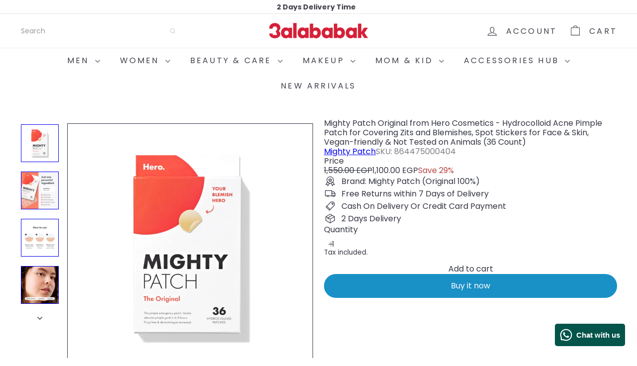

--- FILE ---
content_type: text/html; charset=utf-8
request_url: https://3alababak.com/products/mighty-patch-original-from-hero-cosmetics-hydrocolloid-acne-pimple-patch-for-covering-zits-and-blemishes-spot-stickers-for-face-and-skin-vegan-friendly-and-not-tested-on-animals-36-count
body_size: 58378
content:
<!doctype html>
<html class="no-js" lang="en" dir="ltr">
  <head>
    <meta charset="utf-8">
    <meta http-equiv="X-UA-Compatible" content="IE=edge,chrome=1">
    <meta name="viewport" content="width=device-width,initial-scale=1">
    <meta name="theme-color" content="">
    <link rel="canonical" href="https://3alababak.com/products/mighty-patch-original-from-hero-cosmetics-hydrocolloid-acne-pimple-patch-for-covering-zits-and-blemishes-spot-stickers-for-face-and-skin-vegan-friendly-and-not-tested-on-animals-36-count">
    <link rel="preconnect" href="https://fonts.shopifycdn.com" crossorigin>
    <link rel="dns-prefetch" href="https://ajax.googleapis.com">
    <link rel="dns-prefetch" href="https://maps.googleapis.com">
    <link rel="dns-prefetch" href="https://maps.gstatic.com"><link rel="shortcut icon" href="//3alababak.com/cdn/shop/files/App_Icon_c0a84d08-0dbd-47ca-a6e9-c2c2cd6d65a7_32x32.jpg?v=1663688630" type="image/png"><title>Mighty Patch Original from Hero Cosmetics - Hydrocolloid Acne Pimple P &ndash; 3alababak</title>
<meta name="description" content="🏆 The Original Award-Winning Acne Patch – Mighty Patch is a hydrocolloid sticker that improves the look of pimples overnight without the popping. Just stick it on, get some sleep, and wake up with clearer-looking skin. ⏱️ Results in 6-8 Hours – Absorbs pimple gunk thanks to our medical-grade hydrocolloid. Clinically te"><meta property="og:site_name" content="3alababak">
<meta property="og:url" content="https://3alababak.com/products/mighty-patch-original-from-hero-cosmetics-hydrocolloid-acne-pimple-patch-for-covering-zits-and-blemishes-spot-stickers-for-face-and-skin-vegan-friendly-and-not-tested-on-animals-36-count">
<meta property="og:title" content="Mighty Patch Original from Hero Cosmetics - Hydrocolloid Acne Pimple Patch for Covering Zits and Blemishes, Spot Stickers for Face &amp; Skin, Vegan-friendly &amp; Not Tested on Animals (36 Count)">
<meta property="og:type" content="product">
<meta property="og:description" content="🏆 The Original Award-Winning Acne Patch – Mighty Patch is a hydrocolloid sticker that improves the look of pimples overnight without the popping. Just stick it on, get some sleep, and wake up with clearer-looking skin. ⏱️ Results in 6-8 Hours – Absorbs pimple gunk thanks to our medical-grade hydrocolloid. Clinically te"><meta property="og:image" content="http://3alababak.com/cdn/shop/products/41O3SOVUBJL._SL1080.jpg?v=1652024985">
  <meta property="og:image:secure_url" content="https://3alababak.com/cdn/shop/products/41O3SOVUBJL._SL1080.jpg?v=1652024985">
  <meta property="og:image:width" content="1080">
  <meta property="og:image:height" content="1080"><meta name="twitter:site" content="@">
<meta name="twitter:card" content="summary_large_image">
<meta name="twitter:title" content="Mighty Patch Original from Hero Cosmetics - Hydrocolloid Acne Pimple Patch for Covering Zits and Blemishes, Spot Stickers for Face & Skin, Vegan-friendly & Not Tested on Animals (36 Count)">
<meta name="twitter:description" content="🏆 The Original Award-Winning Acne Patch – Mighty Patch is a hydrocolloid sticker that improves the look of pimples overnight without the popping. Just stick it on, get some sleep, and wake up with clearer-looking skin. ⏱️ Results in 6-8 Hours – Absorbs pimple gunk thanks to our medical-grade hydrocolloid. Clinically te">
<style data-shopify>:root {
        --product-grid-padding: 12px;
      }</style><script async crossorigin fetchpriority="high" src="/cdn/shopifycloud/importmap-polyfill/es-modules-shim.2.4.0.js"></script>
<script>
      document.documentElement.className = document.documentElement.className.replace('no-js', 'js');

      window.theme = window.theme || {};

      theme.settings = {
        themeName: 'Expanse',
        themeVersion: '8.0.0', // x-release-please-version
      };
    </script><script type="importmap">
{
  "imports": {
    "block.product-buy-buttons.drawers": "//3alababak.com/cdn/shop/t/48/assets/block.product-buy-buttons.drawers.js?v=143357058838575216011768264332",
    "block.product-buy-buttons.gift-form": "//3alababak.com/cdn/shop/t/48/assets/block.product-buy-buttons.gift-form.js?v=46785361256357036371768264332",
    "block.product-buy-buttons": "//3alababak.com/cdn/shop/t/48/assets/block.product-buy-buttons.js?v=72507478919240364931768264332",
    "block.product-buy-buttons.store-availability": "//3alababak.com/cdn/shop/t/48/assets/block.product-buy-buttons.store-availability.js?v=90760121318270272421768264332",
    "block.product-inventory": "//3alababak.com/cdn/shop/t/48/assets/block.product-inventory.js?v=20518228087486565811768264332",
    "block.product-price": "//3alababak.com/cdn/shop/t/48/assets/block.product-price.js?v=35246183459863012841768264332",
    "block.product-title": "//3alababak.com/cdn/shop/t/48/assets/block.product-title.js?v=124903593559520654341768264332",
    "block.product-variant-picker": "//3alababak.com/cdn/shop/t/48/assets/block.product-variant-picker.js?v=163711784048792154781768264332",
    "cart.order-note": "//3alababak.com/cdn/shop/t/48/assets/cart.order-note.js?v=56198602689862001351768264332",
    "element.accordion": "//3alababak.com/cdn/shop/t/48/assets/element.accordion.js?v=26352719291171277101768264332",
    "element.base-media": "//3alababak.com/cdn/shop/t/48/assets/element.base-media.js?v=61305152781971747521768264332",
    "element.header-search": "//3alababak.com/cdn/shop/t/48/assets/element.header-search.js?v=89544545804712572551768264332",
    "element.image.parallax": "//3alababak.com/cdn/shop/t/48/assets/element.image.parallax.js?v=59188309605188605141768264332",
    "element.map": "//3alababak.com/cdn/shop/t/48/assets/element.map.js?v=104976426947850234061768264332",
    "element.marquee": "//3alababak.com/cdn/shop/t/48/assets/element.marquee.js?v=146838365732890290641768264332",
    "element.model": "//3alababak.com/cdn/shop/t/48/assets/element.model.js?v=104979259955732717291768264332",
    "element.product-recommendations": "//3alababak.com/cdn/shop/t/48/assets/element.product-recommendations.js?v=92208828216334547371768264332",
    "element.quantity-selector": "//3alababak.com/cdn/shop/t/48/assets/element.quantity-selector.js?v=68208048201360514121768264332",
    "element.text.rte": "//3alababak.com/cdn/shop/t/48/assets/element.text.rte.js?v=28194737298593644281768264332",
    "element.theme": "//3alababak.com/cdn/shop/t/48/assets/element.theme.js?v=79531236870419416191768264332",
    "element.video": "//3alababak.com/cdn/shop/t/48/assets/element.video.js?v=110560105447302630031768264332",
    "es-module-shims": "//3alababak.com/cdn/shop/t/48/assets/es-module-shims.min.js?v=3197203922110785981768264332",
    "form.localization.disclosure": "//3alababak.com/cdn/shop/t/48/assets/form.localization.disclosure.js?v=182459945533096787091768264332",
    "form.predictive-search": "//3alababak.com/cdn/shop/t/48/assets/form.predictive-search.js?v=16338149262871167711768264332",
    "head.theme-editor": "//3alababak.com/cdn/shop/t/48/assets/head.theme-editor.js?v=82669915001170288111768264332",
    "header.cart-drawer": "//3alababak.com/cdn/shop/t/48/assets/header.cart-drawer.js?v=76924253000731865721768264332",
    "header.close-cart": "//3alababak.com/cdn/shop/t/48/assets/header.close-cart.js?v=111774689337820112111768264332",
    "header.desktop-nav.nav-dropdown": "//3alababak.com/cdn/shop/t/48/assets/header.desktop-nav.nav-dropdown.js?v=161891049847192907061768264332",
    "header.drawer": "//3alababak.com/cdn/shop/t/48/assets/header.drawer.js?v=141974290604176436751768264332",
    "header.mobile-nav": "//3alababak.com/cdn/shop/t/48/assets/header.mobile-nav.js?v=68222097154808643481768264332",
    "header.nav": "//3alababak.com/cdn/shop/t/48/assets/header.nav.js?v=60474361350033080031768264332",
    "header.toggle-cart": "//3alababak.com/cdn/shop/t/48/assets/header.toggle-cart.js?v=98854154335626053671768264332",
    "header.toggle-menu": "//3alababak.com/cdn/shop/t/48/assets/header.toggle-menu.js?v=39506857234317197601768264332",
    "header.toggle-search": "//3alababak.com/cdn/shop/t/48/assets/header.toggle-search.js?v=158471854237997684391768264332",
    "is-land": "//3alababak.com/cdn/shop/t/48/assets/is-land.min.js?v=92343381495565747271768264333",
    "list.filter-grid.active-tags": "//3alababak.com/cdn/shop/t/48/assets/list.filter-grid.active-tags.js?v=95708428777908361691768264333",
    "list.filter-grid.collection-mobile-filters": "//3alababak.com/cdn/shop/t/48/assets/list.filter-grid.collection-mobile-filters.js?v=63107918996786963331768264333",
    "list.filter-grid.filter-form": "//3alababak.com/cdn/shop/t/48/assets/list.filter-grid.filter-form.js?v=17067780984386582381768264333",
    "list.filter-grid": "//3alababak.com/cdn/shop/t/48/assets/list.filter-grid.js?v=101890920840529502621768264333",
    "list.filter-grid.list-filter": "//3alababak.com/cdn/shop/t/48/assets/list.filter-grid.list-filter.js?v=138701075783354965801768264333",
    "list.filter-grid.mobile-filters-trigger": "//3alababak.com/cdn/shop/t/48/assets/list.filter-grid.mobile-filters-trigger.js?v=95983497396036638961768264333",
    "list.filter-grid.price-range-text": "//3alababak.com/cdn/shop/t/48/assets/list.filter-grid.price-range-text.js?v=49452109150009672021768264333",
    "list.filter-grid.price-range": "//3alababak.com/cdn/shop/t/48/assets/list.filter-grid.price-range.js?v=35983194066026989001768264333",
    "list.filter-grid.sort-by": "//3alababak.com/cdn/shop/t/48/assets/list.filter-grid.sort-by.js?v=169103206739705814741768264333",
    "list.filter-grid.view-buttons": "//3alababak.com/cdn/shop/t/48/assets/list.filter-grid.view-buttons.js?v=31923186262704385171768264333",
    "list.product-card.swatches": "//3alababak.com/cdn/shop/t/48/assets/list.product-card.swatches.js?v=113927694071767406001768264333",
    "module.cart-form": "//3alababak.com/cdn/shop/t/48/assets/module.cart-form.js?v=94598949188871392541768264333",
    "module.clone-footer": "//3alababak.com/cdn/shop/t/48/assets/module.clone-footer.js?v=65189253863211222311768264333",
    "module.modal": "//3alababak.com/cdn/shop/t/48/assets/module.modal.js?v=44527242903564663411768264333",
    "module.slideshow": "//3alababak.com/cdn/shop/t/48/assets/module.slideshow.js?v=164835195365977764321768264333",
    "overlay.newsletter-reminder": "//3alababak.com/cdn/shop/t/48/assets/overlay.newsletter-reminder.js?v=76052422197643520471768264333",
    "overlay.quick-add": "//3alababak.com/cdn/shop/t/48/assets/overlay.quick-add.js?v=20686207342118126761768264333",
    "overlay.quick-shop": "//3alababak.com/cdn/shop/t/48/assets/overlay.quick-shop.js?v=157739579751739548241768264333",
    "overlay.tool-tip": "//3alababak.com/cdn/shop/t/48/assets/overlay.tool-tip.js?v=78722916108622987231768264333",
    "overlay.tool-tip.trigger": "//3alababak.com/cdn/shop/t/48/assets/overlay.tool-tip.trigger.js?v=38823101629727047911768264333",
    "product.add-to-cart": "//3alababak.com/cdn/shop/t/48/assets/product.add-to-cart.js?v=153565341879909331761768264333",
    "product.gallery": "//3alababak.com/cdn/shop/t/48/assets/product.gallery.js?v=101937563878297892051768264333",
    "product.gallery.photoswipe": "//3alababak.com/cdn/shop/t/48/assets/product.gallery.photoswipe.js?v=34264043932858048631768264333",
    "section.advanced-accordion": "//3alababak.com/cdn/shop/t/48/assets/section.advanced-accordion.js?v=44790911016288138071768264333",
    "section.age-verification-popup": "//3alababak.com/cdn/shop/t/48/assets/section.age-verification-popup.js?v=58303022586883027081768264333",
    "section.background-image-text": "//3alababak.com/cdn/shop/t/48/assets/section.background-image-text.js?v=26227350979714212071768264333",
    "section.collection-header": "//3alababak.com/cdn/shop/t/48/assets/section.collection-header.js?v=52320583960175857641768264333",
    "section.countdown": "//3alababak.com/cdn/shop/t/48/assets/section.countdown.js?v=75237863181774550081768264333",
    "section.footer": "//3alababak.com/cdn/shop/t/48/assets/section.footer.js?v=148713697742347807881768264333",
    "section.header": "//3alababak.com/cdn/shop/t/48/assets/section.header.js?v=13203801188933004421768264333",
    "section.hotspots": "//3alababak.com/cdn/shop/t/48/assets/section.hotspots.js?v=178007014693575642251768264333",
    "section.image-compare": "//3alababak.com/cdn/shop/t/48/assets/section.image-compare.js?v=148705783676582583041768264333",
    "section.main-addresses": "//3alababak.com/cdn/shop/t/48/assets/section.main-addresses.js?v=38269558316828166111768264333",
    "section.main-cart": "//3alababak.com/cdn/shop/t/48/assets/section.main-cart.js?v=57317533223459346501768264333",
    "section.main-login": "//3alababak.com/cdn/shop/t/48/assets/section.main-login.js?v=141583384861984065451768264333",
    "section.more-products-vendor": "//3alababak.com/cdn/shop/t/48/assets/section.more-products-vendor.js?v=8511688544614558571768264333",
    "section.newsletter-popup": "//3alababak.com/cdn/shop/t/48/assets/section.newsletter-popup.js?v=177313225796357939811768264333",
    "section.password-header": "//3alababak.com/cdn/shop/t/48/assets/section.password-header.js?v=124471658844228363121768264333",
    "section.recently-viewed": "//3alababak.com/cdn/shop/t/48/assets/section.recently-viewed.js?v=64031631519373429601768264333",
    "section.testimonials": "//3alababak.com/cdn/shop/t/48/assets/section.testimonials.js?v=22104849226382439421768264333",
    "section.toolbar.announcement-bar": "//3alababak.com/cdn/shop/t/48/assets/section.toolbar.announcement-bar.js?v=113790760388345659521768264333",
    "theme": "//3alababak.com/cdn/shop/t/48/assets/theme.js?v=113616480651186619411768264334",
    "util.a11y": "//3alababak.com/cdn/shop/t/48/assets/util.a11y.js?v=52391889484665157991768264334",
    "util.ajax-renderer": "//3alababak.com/cdn/shop/t/48/assets/util.ajax-renderer.js?v=97870815632261419761768264334",
    "util.currency": "//3alababak.com/cdn/shop/t/48/assets/util.currency.js?v=145317363220411440011768264334",
    "util.editor-events": "//3alababak.com/cdn/shop/t/48/assets/util.editor-events.js?v=99040249503335390211768264334",
    "util.events": "//3alababak.com/cdn/shop/t/48/assets/util.events.js?v=72345573757032118991768264334",
    "util.misc": "//3alababak.com/cdn/shop/t/48/assets/util.misc.js?v=117964846174238173191768264334",
    "util.product-loader": "//3alababak.com/cdn/shop/t/48/assets/util.product-loader.js?v=71947287259713254281768264334",
    "util.resource-loader": "//3alababak.com/cdn/shop/t/48/assets/util.resource-loader.js?v=81301169148003274841768264334",
    "util.storage": "//3alababak.com/cdn/shop/t/48/assets/util.storage.js?v=165714144265540632071768264334",
    "utility.stylesheet": "//3alababak.com/cdn/shop/t/48/assets/utility.stylesheet.js?v=115421978848924304161768264334",
    "vendor.body-scroll-lock": "//3alababak.com/cdn/shop/t/48/assets/vendor.body-scroll-lock.js?v=43858629955478570601768264334",
    "vendor.flickity-fade": "//3alababak.com/cdn/shop/t/48/assets/vendor.flickity-fade.js?v=30199917077759486291768264334",
    "vendor.flickity": "//3alababak.com/cdn/shop/t/48/assets/vendor.flickity.js?v=145589282352783664051768264334",
    "vendor.in-view": "//3alababak.com/cdn/shop/t/48/assets/vendor.in-view.js?v=126891093837844970591768264334",
    "vendor.nouislider": "//3alababak.com/cdn/shop/t/48/assets/vendor.nouislider.js?v=129287890155711085221768264334",
    "vendor.photoswipe-ui-default": "//3alababak.com/cdn/shop/t/48/assets/vendor.photoswipe-ui-default.min.js?v=73207447096779043641768264334",
    "vendor.photoswipe": "//3alababak.com/cdn/shop/t/48/assets/vendor.photoswipe.min.js?v=24673779349008835351768264334"
  }
}
</script><script>
  if (!(HTMLScriptElement.supports && HTMLScriptElement.supports('importmap'))) {
    const el = document.createElement('script')
    el.async = true
    el.src = "//3alababak.com/cdn/shop/t/48/assets/es-module-shims.min.js?v=3197203922110785981768264332"
    document.head.appendChild(el)
  }
</script>
<script type="module" src="//3alababak.com/cdn/shop/t/48/assets/is-land.min.js?v=92343381495565747271768264333"></script>


<script type="module">
  try {
    const importMap = document.querySelector('script[type="importmap"]')
    const importMapJson = JSON.parse(importMap.textContent)
    const importMapModules = Object.values(importMapJson.imports)
    for (let i = 0; i < importMapModules.length; i++) {
      const link = document.createElement('link')
      link.rel = 'modulepreload'
      link.href = importMapModules[i]
      document.head.appendChild(link)
    }
  } catch (e) {
    console.error(e)
  }
</script>
<script>window.performance && window.performance.mark && window.performance.mark('shopify.content_for_header.start');</script><meta name="google-site-verification" content="-8veKF3BRE8OVD6CkM3Bsu3xX-UdbEVY_6gwR4otcWQ">
<meta id="shopify-digital-wallet" name="shopify-digital-wallet" content="/7648625/digital_wallets/dialog">
<link rel="alternate" type="application/json+oembed" href="https://3alababak.com/products/mighty-patch-original-from-hero-cosmetics-hydrocolloid-acne-pimple-patch-for-covering-zits-and-blemishes-spot-stickers-for-face-and-skin-vegan-friendly-and-not-tested-on-animals-36-count.oembed">
<script async="async" src="/checkouts/internal/preloads.js?locale=en-EG"></script>
<script id="shopify-features" type="application/json">{"accessToken":"0df44fae61132a23fc0b8a4a2f79269e","betas":["rich-media-storefront-analytics"],"domain":"3alababak.com","predictiveSearch":true,"shopId":7648625,"locale":"en"}</script>
<script>var Shopify = Shopify || {};
Shopify.shop = "3alababak.myshopify.com";
Shopify.locale = "en";
Shopify.currency = {"active":"EGP","rate":"1.0"};
Shopify.country = "EG";
Shopify.theme = {"name":"Updated copy of Expanse Main 7.0 Updated","id":155892941033,"schema_name":"Expanse","schema_version":"8.0.0","theme_store_id":902,"role":"main"};
Shopify.theme.handle = "null";
Shopify.theme.style = {"id":null,"handle":null};
Shopify.cdnHost = "3alababak.com/cdn";
Shopify.routes = Shopify.routes || {};
Shopify.routes.root = "/";</script>
<script type="module">!function(o){(o.Shopify=o.Shopify||{}).modules=!0}(window);</script>
<script>!function(o){function n(){var o=[];function n(){o.push(Array.prototype.slice.apply(arguments))}return n.q=o,n}var t=o.Shopify=o.Shopify||{};t.loadFeatures=n(),t.autoloadFeatures=n()}(window);</script>
<script id="shop-js-analytics" type="application/json">{"pageType":"product"}</script>
<script defer="defer" async type="module" src="//3alababak.com/cdn/shopifycloud/shop-js/modules/v2/client.init-shop-cart-sync_BdyHc3Nr.en.esm.js"></script>
<script defer="defer" async type="module" src="//3alababak.com/cdn/shopifycloud/shop-js/modules/v2/chunk.common_Daul8nwZ.esm.js"></script>
<script type="module">
  await import("//3alababak.com/cdn/shopifycloud/shop-js/modules/v2/client.init-shop-cart-sync_BdyHc3Nr.en.esm.js");
await import("//3alababak.com/cdn/shopifycloud/shop-js/modules/v2/chunk.common_Daul8nwZ.esm.js");

  window.Shopify.SignInWithShop?.initShopCartSync?.({"fedCMEnabled":true,"windoidEnabled":true});

</script>
<script>(function() {
  var isLoaded = false;
  function asyncLoad() {
    if (isLoaded) return;
    isLoaded = true;
    var urls = ["\/\/social-login.oxiapps.com\/api\/init?vt=928351\u0026shop=3alababak.myshopify.com","https:\/\/app.popt.in\/pixel.js?id=9cdf2766637ca\u0026shop=3alababak.myshopify.com","https:\/\/platform-api.sharethis.com\/js\/sharethis.js?shop=3alababak.myshopify.com#property=64cfbde12ba73e0012d301e4\u0026product=-buttons\u0026source=-buttons-shopify\u0026ver=1691336169","https:\/\/seo.apps.avada.io\/scripttag\/avada-seo-installed.js?shop=3alababak.myshopify.com","\/\/backinstock.useamp.com\/widget\/11566_1767153859.js?category=bis\u0026v=6\u0026shop=3alababak.myshopify.com"];
    for (var i = 0; i < urls.length; i++) {
      var s = document.createElement('script');
      s.type = 'text/javascript';
      s.async = true;
      s.src = urls[i];
      var x = document.getElementsByTagName('script')[0];
      x.parentNode.insertBefore(s, x);
    }
  };
  if(window.attachEvent) {
    window.attachEvent('onload', asyncLoad);
  } else {
    window.addEventListener('load', asyncLoad, false);
  }
})();</script>
<script id="__st">var __st={"a":7648625,"offset":7200,"reqid":"fe986745-2c13-41c4-bc33-100ed948ed5a-1769018413","pageurl":"3alababak.com\/products\/mighty-patch-original-from-hero-cosmetics-hydrocolloid-acne-pimple-patch-for-covering-zits-and-blemishes-spot-stickers-for-face-and-skin-vegan-friendly-and-not-tested-on-animals-36-count","u":"a731b58ea22a","p":"product","rtyp":"product","rid":7701326332137};</script>
<script>window.ShopifyPaypalV4VisibilityTracking = true;</script>
<script id="form-persister">!function(){'use strict';const t='contact',e='new_comment',n=[[t,t],['blogs',e],['comments',e],[t,'customer']],o='password',r='form_key',c=['recaptcha-v3-token','g-recaptcha-response','h-captcha-response',o],s=()=>{try{return window.sessionStorage}catch{return}},i='__shopify_v',u=t=>t.elements[r],a=function(){const t=[...n].map((([t,e])=>`form[action*='/${t}']:not([data-nocaptcha='true']) input[name='form_type'][value='${e}']`)).join(',');var e;return e=t,()=>e?[...document.querySelectorAll(e)].map((t=>t.form)):[]}();function m(t){const e=u(t);a().includes(t)&&(!e||!e.value)&&function(t){try{if(!s())return;!function(t){const e=s();if(!e)return;const n=u(t);if(!n)return;const o=n.value;o&&e.removeItem(o)}(t);const e=Array.from(Array(32),(()=>Math.random().toString(36)[2])).join('');!function(t,e){u(t)||t.append(Object.assign(document.createElement('input'),{type:'hidden',name:r})),t.elements[r].value=e}(t,e),function(t,e){const n=s();if(!n)return;const r=[...t.querySelectorAll(`input[type='${o}']`)].map((({name:t})=>t)),u=[...c,...r],a={};for(const[o,c]of new FormData(t).entries())u.includes(o)||(a[o]=c);n.setItem(e,JSON.stringify({[i]:1,action:t.action,data:a}))}(t,e)}catch(e){console.error('failed to persist form',e)}}(t)}const f=t=>{if('true'===t.dataset.persistBound)return;const e=function(t,e){const n=function(t){return'function'==typeof t.submit?t.submit:HTMLFormElement.prototype.submit}(t).bind(t);return function(){let t;return()=>{t||(t=!0,(()=>{try{e(),n()}catch(t){(t=>{console.error('form submit failed',t)})(t)}})(),setTimeout((()=>t=!1),250))}}()}(t,(()=>{m(t)}));!function(t,e){if('function'==typeof t.submit&&'function'==typeof e)try{t.submit=e}catch{}}(t,e),t.addEventListener('submit',(t=>{t.preventDefault(),e()})),t.dataset.persistBound='true'};!function(){function t(t){const e=(t=>{const e=t.target;return e instanceof HTMLFormElement?e:e&&e.form})(t);e&&m(e)}document.addEventListener('submit',t),document.addEventListener('DOMContentLoaded',(()=>{const e=a();for(const t of e)f(t);var n;n=document.body,new window.MutationObserver((t=>{for(const e of t)if('childList'===e.type&&e.addedNodes.length)for(const t of e.addedNodes)1===t.nodeType&&'FORM'===t.tagName&&a().includes(t)&&f(t)})).observe(n,{childList:!0,subtree:!0,attributes:!1}),document.removeEventListener('submit',t)}))}()}();</script>
<script integrity="sha256-4kQ18oKyAcykRKYeNunJcIwy7WH5gtpwJnB7kiuLZ1E=" data-source-attribution="shopify.loadfeatures" defer="defer" src="//3alababak.com/cdn/shopifycloud/storefront/assets/storefront/load_feature-a0a9edcb.js" crossorigin="anonymous"></script>
<script data-source-attribution="shopify.dynamic_checkout.dynamic.init">var Shopify=Shopify||{};Shopify.PaymentButton=Shopify.PaymentButton||{isStorefrontPortableWallets:!0,init:function(){window.Shopify.PaymentButton.init=function(){};var t=document.createElement("script");t.src="https://3alababak.com/cdn/shopifycloud/portable-wallets/latest/portable-wallets.en.js",t.type="module",document.head.appendChild(t)}};
</script>
<script data-source-attribution="shopify.dynamic_checkout.buyer_consent">
  function portableWalletsHideBuyerConsent(e){var t=document.getElementById("shopify-buyer-consent"),n=document.getElementById("shopify-subscription-policy-button");t&&n&&(t.classList.add("hidden"),t.setAttribute("aria-hidden","true"),n.removeEventListener("click",e))}function portableWalletsShowBuyerConsent(e){var t=document.getElementById("shopify-buyer-consent"),n=document.getElementById("shopify-subscription-policy-button");t&&n&&(t.classList.remove("hidden"),t.removeAttribute("aria-hidden"),n.addEventListener("click",e))}window.Shopify?.PaymentButton&&(window.Shopify.PaymentButton.hideBuyerConsent=portableWalletsHideBuyerConsent,window.Shopify.PaymentButton.showBuyerConsent=portableWalletsShowBuyerConsent);
</script>
<script>
  function portableWalletsCleanup(e){e&&e.src&&console.error("Failed to load portable wallets script "+e.src);var t=document.querySelectorAll("shopify-accelerated-checkout .shopify-payment-button__skeleton, shopify-accelerated-checkout-cart .wallet-cart-button__skeleton"),e=document.getElementById("shopify-buyer-consent");for(let e=0;e<t.length;e++)t[e].remove();e&&e.remove()}function portableWalletsNotLoadedAsModule(e){e instanceof ErrorEvent&&"string"==typeof e.message&&e.message.includes("import.meta")&&"string"==typeof e.filename&&e.filename.includes("portable-wallets")&&(window.removeEventListener("error",portableWalletsNotLoadedAsModule),window.Shopify.PaymentButton.failedToLoad=e,"loading"===document.readyState?document.addEventListener("DOMContentLoaded",window.Shopify.PaymentButton.init):window.Shopify.PaymentButton.init())}window.addEventListener("error",portableWalletsNotLoadedAsModule);
</script>

<script type="module" src="https://3alababak.com/cdn/shopifycloud/portable-wallets/latest/portable-wallets.en.js" onError="portableWalletsCleanup(this)" crossorigin="anonymous"></script>
<script nomodule>
  document.addEventListener("DOMContentLoaded", portableWalletsCleanup);
</script>

<link id="shopify-accelerated-checkout-styles" rel="stylesheet" media="screen" href="https://3alababak.com/cdn/shopifycloud/portable-wallets/latest/accelerated-checkout-backwards-compat.css" crossorigin="anonymous">
<style id="shopify-accelerated-checkout-cart">
        #shopify-buyer-consent {
  margin-top: 1em;
  display: inline-block;
  width: 100%;
}

#shopify-buyer-consent.hidden {
  display: none;
}

#shopify-subscription-policy-button {
  background: none;
  border: none;
  padding: 0;
  text-decoration: underline;
  font-size: inherit;
  cursor: pointer;
}

#shopify-subscription-policy-button::before {
  box-shadow: none;
}

      </style>
<link rel="stylesheet" media="screen" href="//3alababak.com/cdn/shop/t/48/compiled_assets/styles.css?v=7320">
<script id="snippets-script" data-snippets="layout.stack,form.customer" defer="defer" src="//3alababak.com/cdn/shop/t/48/compiled_assets/snippet-scripts.js?v=7320"></script>
<script>window.performance && window.performance.mark && window.performance.mark('shopify.content_for_header.end');</script>
<style data-shopify>:root {
    /* Core Sizes */
    --size-0-25: 0.0625rem; /* 1px */
    --size-0-5: 0.125rem; /* 2px */
    --size-1: 0.25rem; /* 4px */
    --size-1-5: 0.375rem; /* 6px */
    --size-2: 0.5rem; /* 8px */
    --size-2-5: 0.625rem; /* 10px */
    --size-3: 0.75rem; /* 12px */
    --size-3-5: 0.875rem; /* 14px */
    --size-4: 1rem; /* 16px */
    --size-4-5: 1.125rem; /* 18px */
    --size-5: 1.25rem; /* 20px */
    --size-5-5: 1.375rem; /* 22px */
    --size-6: 1.5rem; /* 24px */
    --size-6-5: 1.625rem; /* 26px */
    --size-7: 1.75rem; /* 28px */
    --size-7-5: 1.875rem; /* 30px */
    --size-8: 2rem; /* 32px */
    --size-8-5: 2.125rem; /* 34px */
    --size-9: 2.25rem; /* 36px */
    --size-9-5: 2.375rem; /* 38px */
    --size-10: 2.5rem; /* 40px */
    --size-11: 2.75rem; /* 44px */
    --size-12: 3rem; /* 48px */
    --size-14: 3.5rem; /* 56px */
    --size-16: 4rem; /* 64px */
    --size-18: 4.5rem; /* 72px */
    --size-20: 5rem; /* 80px */
    --size-24: 6rem; /* 96px */
    --size-28: 7rem; /* 112px */
    --size-32: 8rem; /* 128px */

    /* Text Sizes */
    --text-size-2: 0.5rem; /* 8px */
    --text-size-2-5: 0.625rem; /* 10px */
    --text-size-3: 0.75rem; /* 12px */
    --text-size-3-5: 0.875rem; /* 14px */
    --text-size-4: 1rem; /* 16px */
    --text-size-4-5: 1.125rem; /* 18px */
    --text-size-5: 1.25rem; /* 20px */
    --text-size-5-5: 1.375rem; /* 22px */
    --text-size-6: 1.5rem; /* 24px */
    --text-size-6-5: 1.625rem; /* 26px */
    --text-size-7: 1.75rem; /* 28px */
    --text-size-7-5: 1.875rem; /* 30px */
    --text-size-8: 2rem; /* 32px */
    --text-size-8-5: 2.125rem; /* 34px */
    --text-size-9: 2.25rem; /* 36px */
    --text-size-9-5: 2.375rem; /* 38px */
    --text-size-10: 2.5rem; /* 40px */
    --text-size-11: 2.75rem; /* 44px */
    --text-size-12: 3rem; /* 48px */
    --text-size-14: 3.5rem; /* 56px */
    --text-size-16: 4rem; /* 64px */
    --text-size-18: 4.5rem; /* 72px */
    --text-size-20: 5rem; /* 80px */
    --text-size-24: 6rem; /* 96px */
    --text-size-28: 7rem; /* 112px */
    --text-size-32: 8rem; /* 128px */

    /* Line */
    --line-size-none: 0px;
    --line-size-xs: 0.5px;
    --line-size-sm: 1px;
    --line-size-md: 2px;
    --line-size-lg: 4px;
    --line-size-xl: 8px;

    /* Gap */
    --gap-size-none: 0px;
    --gap-size-xs: 8px;
    --gap-size-sm: 16px;
    --gap-size-md: 32px;
    --gap-size-lg: 48px;
    --gap-size-xl: 64px;

    /* Radius */
    --radius-xs: 4px;
    --radius-sm: 8px;
    --radius-md: 12px;
    --radius-lg: 16px;
    --radius-xl: 24px;
    --radius-2xl: 32px;
    --radius-none: 0px;
    --radius-full: 999px;

    /* Dropshadow */
    --shadow-none: 0px 0px 0px 0px rgba(0, 0, 0, 0);
    --shadow-sm: 0px 1px 2px 0px rgba(0, 0, 0, 0.08);
    --shadow-md: 0px 2px 4px -1px rgba(0, 0, 0, 0.08);
    --shadow-lg: 0px 8px 16px -4px rgba(0, 0, 0, 0.08);
    --shadow-xl: 0px 16px 32px -6px rgba(0, 0, 0, 0.12);
    --shadow-2xl: 0px 16px 64px -12px rgba(0, 0, 0, 0.22);

    /* Font Weights */
    --font-weight-100: 100;
    --font-weight-200: 200;
    --font-weight-300: 300;
    --font-weight-400: 400;
    --font-weight-500: 500;
    --font-weight-600: 600;
    --font-weight-700: 700;
    --font-weight-800: 800;
    --font-weight-900: 900;

    /* Letter Spacings */
    --letter-space-2xs: -0.05em;
    --letter-space-xs: -0.03em;
    --letter-space-sm: -0.015em;
    --letter-space-md: 0em;
    --letter-space-lg: 0.015em;
    --letter-space-xl: 0.03em;
    --letter-space-2xl: 0.05em;
    --letter-space-3xl: 0.08em;
    --letter-space-4xl: 0.12em;

    /* Line Heights */
    --line-height-2xs: 0.9;
    --line-height-xs: 1;
    --line-height-sm: 1.1;
    --line-height-md: 1.2;
    --line-height-lg: 1.5;
    --line-height-xl: 1.7;
    --line-height-2xl: 2;

    /* Color Shades */
    --shade-0: 0%;
    --shade-4: 4%;
    --shade-8: 8%;
    --shade-12: 12%;
    --shade-16: 16%;
    --shade-20: 20%;
    --shade-30: 30%;
    --shade-40: 40%;
    --shade-50: 50%;
    --shade-60: 60%;
    --shade-70: 70%;
    --shade-80: 80%;
    --shade-90: 90%;
    --shade-100: 100%;
  }</style><style data-shopify>/* Root Variables */
  :root {
    --root-font-size: 16px;
    --root-color-primary: #000;
    --root-color-secondary: #fff;
  }

  /* Colors */
  :root {
    --color-primary: var(--root-color-primary);
    --color-secondary: var(--root-color-secondary);
    --color-focus: #4a9afc;
    --color-error: #ba4444;
    --color-price: var(--color-primary);
    --color-text-savings: var(--color-primary);
    --disabled-grey: #f6f6f6;
    --disabled-border: #b6b6b6;
    --disabled-grey-text: #b6b6b6;
    --success-green: #56ad6a;
    --success-green-bg: #ecfef0;
    --color-sticky-nav-links: #fff;
  }

  /* Body Font Stack */
  :root {
    --element-text-font-family--body: 'Arial';
    --element-text-font-family-fallback--body: 'sans-serif';
    --element-text-font-weight--body: var(--font-weight-400);
    --element-text-letter-spacing--body: var(--letter-space-md);
    --element-text-line-height--body: var(--line-height-md);
    --element-text-text-transform--body: none;
    --element-text-font-size--body-lg: var(--text-size-4);
    --element-text-font-size--body-md: var(--text-size-3-5);
    --element-text-font-size--body-sm: var(--text-size-3);
    --element-text-font-size--body-xs: var(--text-size-2-5);

    @media screen and (min-width: 769px) {
      --element-text-font-size--body-lg: var(--text-size-4-5);
      --element-text-font-size--body-md: var(--text-size-4);
      --element-text-font-size--body-sm: var(--text-size-3-5);
      --element-text-font-size--body-xs: var(--text-size-3);
    }
  }

  /* Heading Font Stack */
  :root {
    --element-text-font-family--heading: 'Arial';
    --element-text-font-family-fallback--heading: 'sans-serif';
    --element-text-font-weight--heading: var(--font-weight-700);
    --element-text-letter-spacing--heading: var(--letter-space-md);

    --element-text-line-height--heading-2xl: var(--line-height-md);
    --element-text-line-height--heading-xl: var(--line-height-md);
    --element-text-line-height--heading-lg: var(--line-height-md);
    --element-text-line-height--heading-md: var(--line-height-md);
    --element-text-line-height--heading-sm: var(--line-height-md);
    --element-text-line-height--heading-xs: var(--line-height-md);

    --element-text-font-size--heading-2xl: var(--text-size-12);
    --element-text-font-size--heading-xl: var(--text-size-8);
    --element-text-font-size--heading-lg: var(--text-size-6);
    --element-text-font-size--heading-md: var(--text-size-5);
    --element-text-font-size--heading-sm: var(--text-size-4-5);
    --element-text-font-size--heading-xs: var(--text-size-4);

    @media screen and (min-width: 769px) {
      --element-text-font-size--heading-2xl: var(--text-size-16);
      --element-text-font-size--heading-2xl: var(--text-size-12);
      --element-text-font-size--heading-xl: var(--text-size-8);
      --element-text-font-size--heading-lg: var(--text-size-6);
      --element-text-font-size--heading-md: var(--text-size-5);
      --element-text-font-size--heading-sm: var(--text-size-4-5);
      --element-text-font-size--heading-xs: var(--text-size-4-5);
    }
  }

  /* Accent Font Stack */
  :root {
    --element-text-font-family--accent: 'Arial';
    --element-text-font-family-fallback--accent: 'sans-serif';
    --element-text-font-weight--accent: var(--font-weight-400);
    --element-text-letter-spacing--accent: var(--letter-space-4xl);
    --element-text-line-height--accent: var(--line-height-md);
    --element-text-text-transform--accent: uppercase;
  }

  /* Input Responsive Styles */
  @media (max-width: 768px) {
    :root { 
      --element-input-padding-inline: var(--size-2);
      --element-input-padding-block: var(--size-2);
    }
  }

  /* Button Responsive Styles */
  @media (max-width: 768px) {
    :root { 
      --element-button-padding-inline: var(--size-2);
      --element-button-padding-block: var(--size-2);
    }

    .element-button--shopify-payment-wrapper shopify-accelerated-checkout {
      --shopify-accelerated-checkout-button-block-size: calc(2* var(--element-button-padding-block) + var(--element-text-line-height--body) * var(--element-text-font-size--body-md));
    }
  } 

  /* ==================================================================== */
  /* OLD CSS VARIABLES THAT NEEDS TO 🔥 */
  /* ==================================================================== */
  :root {
    --z-index-modal: 30;
    --z-index-toolbar: 7;
    --z-index-header: 6;
    --z-index-header-submenu: 7;
    --z-index-header-bottom-row: 3;
    --z-index-header-drawers: 5;
    --z-index-header-drawers-mobile: 3;
    --z-index-header-search: 7;
    --z-index-loader: 4;
    --z-index-header-search-overlay: 1;
    --url-ico-select: url(//3alababak.com/cdn/shop/t/48/assets/ico-select.svg);
    --url-swirl-svg: url(//3alababak.com/cdn/shop/t/48/assets/swirl.svg);
    --header-padding-bottom: 0;
    --gutter: 30px;
    --page-width: 1500px;
    --page-width-narrow: 1000px;
    --page-width-gutter-small: 17px;
    --grid-gutter: 22px;
    --grid-gutter-small: 16px;
    --slide-curve: 0.25s cubic-bezier(0.165, 0.84, 0.44, 1);
    --drawer-box-shadow: 0 10px 25px rgba(0, 0, 0, 0.15);
    --product-grid-margin: 10px;
    --product-grid-padding: 12px;
    --product-radius: 10px;
    --page-top-padding: 35px;
    --page-narrow: 780px;
    --page-width-padding: 40px;
    --grid-gutter: 22px;
    --index-section-padding: 60px;
    --section-header-bottom: 40px;
    --size-chart-margin: 30px 0;
    --size-chart-icon-margin: 5px;
    --newsletter-reminder-padding: 20px 30px 20px 25px;
    --text-frame-margin: 10px;
    --desktop-menu-chevron-size: 10px;
    --site-nav-item-padding: 20px;
    --site-nav-item-padding-top-bottom: 16px;
    --site-nav-icon-padding: 12px;
  }

  @media screen and (max-width: 768px) {
    :root {
      --page-top-padding: 15px;
      --page-narrow: 330px;
      --page-width-padding: 17px;
      --grid-gutter: 16px;
      --index-section-padding: 40px;
      --section-header-bottom: 25px;
      --text-frame-margin: 7px;
    }
  }</style>
<style data-shopify>@font-face {
  font-family: "DM Sans";
  font-weight: 700;
  font-style: normal;
  font-display: fallback;
  src: url("//3alababak.com/cdn/fonts/dm_sans/dmsans_n7.97e21d81502002291ea1de8aefb79170c6946ce5.woff2") format("woff2"),
       url("//3alababak.com/cdn/fonts/dm_sans/dmsans_n7.af5c214f5116410ca1d53a2090665620e78e2e1b.woff") format("woff");
}
@font-face {
  font-family: "DM Sans";
  font-weight: 700;
  font-style: italic;
  font-display: fallback;
  src: url("//3alababak.com/cdn/fonts/dm_sans/dmsans_i7.52b57f7d7342eb7255084623d98ab83fd96e7f9b.woff2") format("woff2"),
       url("//3alababak.com/cdn/fonts/dm_sans/dmsans_i7.d5e14ef18a1d4a8ce78a4187580b4eb1759c2eda.woff") format("woff");
}
@font-face {
  font-family: Poppins;
  font-weight: 400;
  font-style: normal;
  font-display: fallback;
  src: url("//3alababak.com/cdn/fonts/poppins/poppins_n4.0ba78fa5af9b0e1a374041b3ceaadf0a43b41362.woff2") format("woff2"),
       url("//3alababak.com/cdn/fonts/poppins/poppins_n4.214741a72ff2596839fc9760ee7a770386cf16ca.woff") format("woff");
}
@font-face {
  font-family: Poppins;
  font-weight: 400;
  font-style: italic;
  font-display: fallback;
  src: url("//3alababak.com/cdn/fonts/poppins/poppins_i4.846ad1e22474f856bd6b81ba4585a60799a9f5d2.woff2") format("woff2"),
       url("//3alababak.com/cdn/fonts/poppins/poppins_i4.56b43284e8b52fc64c1fd271f289a39e8477e9ec.woff") format("woff");
}
@font-face {
  font-family: Poppins;
  font-weight: 700;
  font-style: normal;
  font-display: fallback;
  src: url("//3alababak.com/cdn/fonts/poppins/poppins_n7.56758dcf284489feb014a026f3727f2f20a54626.woff2") format("woff2"),
       url("//3alababak.com/cdn/fonts/poppins/poppins_n7.f34f55d9b3d3205d2cd6f64955ff4b36f0cfd8da.woff") format("woff");
}
@font-face {
  font-family: Poppins;
  font-weight: 700;
  font-style: italic;
  font-display: fallback;
  src: url("//3alababak.com/cdn/fonts/poppins/poppins_i7.42fd71da11e9d101e1e6c7932199f925f9eea42d.woff2") format("woff2"),
       url("//3alababak.com/cdn/fonts/poppins/poppins_i7.ec8499dbd7616004e21155106d13837fff4cf556.woff") format("woff");
}


  :root {
    /* Body Font Stack */--element-text-font-family--body:Poppins;
      --element-text-font-family-fallback--body:sans-serif;
      --element-text-font-weight--body: 400;/* Accent Font Stack */

    /* Heading Font Stack */--element-text-font-family--heading:"DM Sans";
      --element-text-font-family-fallback--heading:sans-serif;
      --element-text-font-weight--heading: 700;
  }</style>
<style data-shopify>:root {
    --text-size-scale-n-4: var(--text-size-2); /* 8px */
    --text-size-scale-n-3: var(--text-size-2-5); /* 10px */
    --text-size-scale-n-2: var(--text-size-3); /* 12px */
    --text-size-scale-n-1: var(--text-size-3-5); /* 14px */
    --text-size-scale-n0: var(--text-size-4); /* 16px */
    --text-size-scale-n1: var(--text-size-4-5); /* 18px */
    --text-size-scale-n2: var(--text-size-5); /* 20px */
    --text-size-scale-n3: var(--text-size-6); /* 24px */
    --text-size-scale-n4: var(--text-size-6-5); /* 26px */
    --text-size-scale-n5: var(--text-size-7); /* 28px */
    --text-size-scale-n6: var(--text-size-8); /* 32px */
    --text-size-scale-n7: var(--text-size-9); /* 36px */
    --text-size-scale-n8: var(--text-size-10); /* 40px */
    --text-size-scale-n9: var(--text-size-12); /* 48px */
    --text-size-scale-n10: var(--text-size-14); /* 56px */
    --text-size-scale-n11: var(--text-size-16); /* 64px */
    --text-size-scale-n12: var(--text-size-18); /* 72px */
    --text-size-scale-n13: var(--text-size-20); /* 80px */
    --text-size-scale-n14: var(--text-size-24); /* 96px */

    --font-weight-scale-n-3: var(--font-weight-100);
    --font-weight-scale-n-2: var(--font-weight-200);
    --font-weight-scale-n-1: var(--font-weight-300);
    --font-weight-scale-n0: var(--font-weight-400);
    --font-weight-scale-n1: var(--font-weight-500);
    --font-weight-scale-n2: var(--font-weight-600);
    --font-weight-scale-n3: var(--font-weight-700);
    --font-weight-scale-n4: var(--font-weight-800);
    --font-weight-scale-n5: var(--font-weight-900);

    --letter-spacing-scale-n-3: var(--letter-space-2xs);
    --letter-spacing-scale-n-2: var(--letter-space-xs);
    --letter-spacing-scale-n-1: var(--letter-space-sm);
    --letter-spacing-scale-n0: var(--letter-space-md);
    --letter-spacing-scale-n1: var(--letter-space-lg);
    --letter-spacing-scale-n2: var(--letter-space-xl);
    --letter-spacing-scale-n3: var(--letter-space-2xl);
    --letter-spacing-scale-n4: var(--letter-space-3xl);
    --letter-spacing-scale-n5: var(--letter-space-4xl);

    --line-height-scale-n-3: var(--line-height-2xs);
    --line-height-scale-n-2: var(--line-height-xs);
    --line-height-scale-n-1: var(--line-height-sm);
    --line-height-scale-n0: var(--line-height-md);
    --line-height-scale-n1: var(--line-height-lg);
    --line-height-scale-n2: var(--line-height-xl);
    --line-height-scale-n3: var(--line-height-2xl);

    /* Body Font Scales */--element-text-letter-spacing--body: var(--letter-spacing-scale-n0);--element-text-line-height--body: var(--line-height-scale-n0);--element-text-font-size--body-lg: var(--text-size-scale-n0);
      --element-text-font-size--body-md: var(--text-size-scale-n-1);
      --element-text-font-size--body-sm: var(--text-size-scale-n-2);
      --element-text-font-size--body-xs: var(--text-size-scale-n-3);/* Heading Font Scales */--element-text-letter-spacing--heading: var(--letter-spacing-scale-n0);--element-text-line-height--heading: var(--line-height-scale-n0);/* Accent Font Scales */@media screen and (min-width: 769px) {
      /* Body Font Desktop Sizes */--element-text-font-size--body-lg: var(--text-size-scale-n1);
        --element-text-font-size--body-md: var(--text-size-scale-n0);
        --element-text-font-size--body-sm: var(--text-size-scale-n-1);
        --element-text-font-size--body-xs: var(--text-size-scale-n-2);/* Heading Desktop Font Sizes */--element-text-font-size--heading-2xl: max(var(--text-size-scale-n8), var(--element-text-font-size--body-md));
        --element-text-font-size--heading-xl: max(var(--text-size-scale-n6), var(--element-text-font-size--body-md));
        --element-text-font-size--heading-lg: max(var(--text-size-scale-n3), var(--element-text-font-size--body-md));
        --element-text-font-size--heading-md: max(var(--text-size-scale-n0), var(--element-text-font-size--body-md));
        --element-text-font-size--heading-sm: max(var(--text-size-scale-n-1), var(--element-text-font-size--body-md));
        --element-text-font-size--heading-xs: max(var(--text-size-scale-n-2), var(--element-text-font-size--body-md));
        --element-text-font-size--heading-2xs: max(var(--text-size-scale-n-3), var(--element-text-font-size--body-md));}
  }</style>
<style data-shopify>:root {
    
--root-color-primary: #343643;--root-color-secondary: #ffffff;
    
      --color-scheme-1-primary: #272831;
      --color-scheme-1-secondary: #d3dac9;
    
      --color-scheme-2-primary: #ffffff;
      --color-scheme-2-secondary: #343643;
    
      --color-scheme-3-primary: #272831;
      --color-scheme-3-secondary: #efebeb;
    
      --color-scheme-4-primary: #42434d;
      --color-scheme-4-secondary: #ffffff;
    
      --color-scheme-5-primary: #343643;
      --color-scheme-5-secondary: #ffffff;
    
      --color-scheme-6-primary: #ba4444;
      --color-scheme-6-secondary: #ffffff;
    
      --color-scheme-7-primary: #ffffff;
      --color-scheme-7-secondary: #383a46;
    
      --color-scheme-8-primary: #ffffff;
      --color-scheme-8-secondary: #313652;
    
      --color-scheme-9-primary: #272831;
      --color-scheme-9-secondary: #ffffff;
    
      --color-scheme-10-primary: #272831;
      --color-scheme-10-secondary: #d3dac9;
    
  }

  .color-scheme-none {
    --color-primary: var(--root-color-primary);
    --color-secondary: var(--root-color-secondary);
  }

  
    .color-scheme-1 {
      --color-primary: var(--color-scheme-1-primary);
      --color-secondary: var(--color-scheme-1-secondary);
    }
  
    .color-scheme-2 {
      --color-primary: var(--color-scheme-2-primary);
      --color-secondary: var(--color-scheme-2-secondary);
    }
  
    .color-scheme-3 {
      --color-primary: var(--color-scheme-3-primary);
      --color-secondary: var(--color-scheme-3-secondary);
    }
  
    .color-scheme-4 {
      --color-primary: var(--color-scheme-4-primary);
      --color-secondary: var(--color-scheme-4-secondary);
    }
  
    .color-scheme-5 {
      --color-primary: var(--color-scheme-5-primary);
      --color-secondary: var(--color-scheme-5-secondary);
    }
  
    .color-scheme-6 {
      --color-primary: var(--color-scheme-6-primary);
      --color-secondary: var(--color-scheme-6-secondary);
    }
  
    .color-scheme-7 {
      --color-primary: var(--color-scheme-7-primary);
      --color-secondary: var(--color-scheme-7-secondary);
    }
  
    .color-scheme-8 {
      --color-primary: var(--color-scheme-8-primary);
      --color-secondary: var(--color-scheme-8-secondary);
    }
  
    .color-scheme-9 {
      --color-primary: var(--color-scheme-9-primary);
      --color-secondary: var(--color-scheme-9-secondary);
    }
  
    .color-scheme-10 {
      --color-primary: var(--color-scheme-10-primary);
      --color-secondary: var(--color-scheme-10-secondary);
    }
  

  
    /* Global button colors */
    .element-button:not(.color-scheme-1 *, .color-scheme-2 *, .color-scheme-3 *),
    .shopify-payment-button__button--unbranded:not(.color-scheme-1 *, .color-scheme-2 *, .color-scheme-3 *) {
      --element-button-color-primary: #272831;
      --element-button-color-secondary: #ffffff;
    }
  

  /* LEGACY TOKENS THAT WE NEED TO KILLLLLLLLLLLLL */
  /* --------------------------------------------- */

  :root {
    /* Fixed colors */
    --color-price: #272831;
    --color-text-savings: #ba4444;
    --color-sale-price: #ba4444;

    /* TODO: Move to component that uses this */
    --color-button-primary: #272831; /* TODO: Remove this */
    --color-button-primary-light: #3e3f4d; /* TODO: Remove this */
    --color-button-primary-dim: #1c1c23; /* TODO: Remove this */
    --color-button-primary-text: #ffffff; /* TODO: Remove this */

    --color-sale-tag: #ba4444;
    --color-sale-tag-text: #ffffff;
  }</style>
<style data-shopify>:root {
    --product-tile-margin: 6%;--collection-tile-margin: 0%;--swatch-size: 40px;--element-icon-stroke-width: 3px;--icon-stroke-line-join: miter;--element-button-radius: var(--radius-full);--roundness: var(--radius-xl);
      --element-badge-radius: var(--radius-full);
      --element-chip-radius: var(--radius-full);
      --element-input-radius: min(24px, var(--radius-full));--grid-thickness: 0;--element-swatch-radius: 50%;}

  @media screen and (max-width: 768px) {
    :root {
      
        --roundness: var(--radius-lg);
    }
  }</style>




<style-sheet name="overrides.css" remove-duplicate="true" load="inline" style="display: none;"><style>
          .type-banner {
  flex: 1 0 100%;
}

.footer__title {
  font-weight: bold;
  font-size: var(--body-font-size) !important;
}

.overlay {
  --element-text-color: rgb(255,255,255);
  --color-secondary: rgb(0,0,0, 0.6);
}


        </style>
<script type="module" src="//3alababak.com/cdn/shop/t/48/assets/utility.stylesheet.js?v=115421978848924304161768264334"></script></style-sheet>
<script src="//3alababak.com/cdn/shop/t/48/assets/theme.js?v=113616480651186619411768264334" defer="defer"></script>
  <!-- BEGIN app block: shopify://apps/bitespeed-whatsapp-marketing/blocks/app-embed/9efdb9ca-2d01-4a12-b1ac-02679fe0f6fc --><script defer src="https://unpkg.com/axios/dist/axios.min.js"></script>
<script async src="https://cdnjs.cloudflare.com/ajax/libs/uuid/8.3.2/uuid.min.js"></script>




<!-- BEGIN app snippet: optin-triggers-middleware --><script
  type="text/javascript"
  name="BSPD-SHOPIFY-VARS"
>
  var BspdCurrentCart = {"note":null,"attributes":{},"original_total_price":0,"total_price":0,"total_discount":0,"total_weight":0.0,"item_count":0,"items":[],"requires_shipping":false,"currency":"EGP","items_subtotal_price":0,"cart_level_discount_applications":[],"checkout_charge_amount":0};
  var BspdCurrentProduct = {"id":7701326332137,"title":"Mighty Patch Original from Hero Cosmetics - Hydrocolloid Acne Pimple Patch for Covering Zits and Blemishes, Spot Stickers for Face \u0026 Skin, Vegan-friendly \u0026 Not Tested on Animals (36 Count)","handle":"mighty-patch-original-from-hero-cosmetics-hydrocolloid-acne-pimple-patch-for-covering-zits-and-blemishes-spot-stickers-for-face-and-skin-vegan-friendly-and-not-tested-on-animals-36-count","description":"\u003cdiv id=\"featurebullets_feature_div\" class=\"celwidget\" data-feature-name=\"featurebullets\" data-cel-widget=\"featurebullets_feature_div\" data-csa-c-id=\"5xqhab-2enun0-i8lq2w-9xs1cn\" data-mce-fragment=\"1\"\u003e\n\u003cdiv id=\"feature-bullets\" class=\"a-section a-spacing-medium a-spacing-top-small\" data-mce-fragment=\"1\"\u003e\n\u003cul class=\"a-unordered-list a-vertical a-spacing-mini\" data-mce-fragment=\"1\"\u003e\n\u003cli data-mce-fragment=\"1\"\u003e\u003cspan class=\"a-list-item\" data-mce-fragment=\"1\"\u003e🏆 The Original Award-Winning Acne Patch – Mighty Patch is a hydrocolloid sticker that improves the look of pimples overnight without the popping. Just stick it on, get some sleep, and wake up with clearer-looking skin.\u003c\/span\u003e\u003c\/li\u003e\n\u003cli data-mce-fragment=\"1\"\u003e\u003cspan class=\"a-list-item\" data-mce-fragment=\"1\"\u003e⏱️ Results in 6-8 Hours – Absorbs pimple gunk thanks to our medical-grade hydrocolloid. Clinically tested, drug-free, and safe for all skin types.\u003c\/span\u003e\u003c\/li\u003e\n\u003cli data-mce-fragment=\"1\"\u003e\u003cspan class=\"a-list-item\" data-mce-fragment=\"1\"\u003e🛌 All-Night Adhesion – Strong enough to stay on through a whole night of tossing, turning, and pillow-squishing. Easy to remove in the AM without redness or irritation.\u003c\/span\u003e\u003c\/li\u003e\n\u003cli data-mce-fragment=\"1\"\u003e\u003cspan class=\"a-list-item\" data-mce-fragment=\"1\"\u003e✨ Blends Seamlessly into Skin – The thin sticker with a translucent matte finish keeps your pimple under wraps day or night. You might just forget you’re even wearing it.\u003c\/span\u003e\u003c\/li\u003e\n\u003cli data-mce-fragment=\"1\"\u003e\u003cspan class=\"a-list-item\" data-mce-fragment=\"1\"\u003e🕊️ Peace-Of-Mind Design – Our hydrocolloid patches are UV sterilized, and allergy tested. Each box comes with 36 medium dots (12 millimeters) on easy-peel perforated sheets.\u003c\/span\u003e\u003c\/li\u003e\n\u003c\/ul\u003e\n\u003cp\u003e \u003cbr\u003e\u003c\/p\u003e\n\u003cdiv data-csa-c-id=\"f7dbgy-xj4rfj-gvuxb0-j3x5ab\" data-cel-widget=\"aplus-3p-module-b\" class=\"celwidget aplus-module 3p-module-b aplus-standard\"\u003e\n\u003cdiv class=\"aplus-module-wrapper aplus-3p-fixed-width\"\u003e\u003cimg data-src=\"https:\/\/m.media-amazon.com\/images\/S\/aplus-media-library-service-media\/50583b76-48fd-4306-b87c-adb3c4d5c27a.__CR0,0,3880,2400_PT0_SX970_V1___.jpg\" class=\"a-spacing-base\" src=\"https:\/\/m.media-amazon.com\/images\/S\/aplus-media-library-service-media\/50583b76-48fd-4306-b87c-adb3c4d5c27a.__CR0,0,3880,2400_PT0_SX970_V1___.jpg\" alt=\"Don't pop it, patch it.\"\u003e\u003c\/div\u003e\n\u003c\/div\u003e\n\u003cdiv data-csa-c-id=\"8w3o35-z72cdx-nugwev-cif0gc\" data-cel-widget=\"aplus-module-9\" class=\"celwidget aplus-module module-9 aplus-standard\"\u003e\n\u003cdiv class=\"aplus-module-wrapper apm-fixed-width\"\u003e\n\u003cdiv class=\"apm-spacing apm-fixed-width\"\u003e\n\u003ctable class=\"apm-fixed-width apm-eventhirdcol-table\"\u003e\n\u003ctbody\u003e\n\u003ctr\u003e\n\u003cth class=\"apm-center\"\u003e\n\u003cdiv class=\"apm-eventhirdcol apm-floatleft\"\u003e\n\u003cp\u003e\u003cimg data-src=\"https:\/\/m.media-amazon.com\/images\/S\/aplus-media-library-service-media\/3a683d59-cdca-426d-81c7-a15f2fa92f3e.__CR0,0,1134,1134_PT0_SX300_V1___.png\" class=\"a-spacing-mini\" src=\"https:\/\/m.media-amazon.com\/images\/S\/aplus-media-library-service-media\/3a683d59-cdca-426d-81c7-a15f2fa92f3e.__CR0,0,1134,1134_PT0_SX300_V1___.png\" alt=\"Believe the Hype. Mighty Patch is the smarter way to handle pimples overnight.\"\u003e\u003c\/p\u003e\n\u003c\/div\u003e\n\u003c\/th\u003e\n\u003cth class=\"apm-center\"\u003e\n\u003cdiv class=\"apm-eventhirdcol apm-floatleft\"\u003e\n\u003cp\u003e\u003cimg data-src=\"https:\/\/m.media-amazon.com\/images\/S\/aplus-media-library-service-media\/b6442d43-479c-491c-8cc4-0fd940245fb1.__CR0,0,1133,1133_PT0_SX300_V1___.png\" class=\"a-spacing-mini\" src=\"https:\/\/m.media-amazon.com\/images\/S\/aplus-media-library-service-media\/b6442d43-479c-491c-8cc4-0fd940245fb1.__CR0,0,1133,1133_PT0_SX300_V1___.png\" alt=\"Don’t Pop It. Mighty Patch It.\"\u003e\u003c\/p\u003e\n\u003c\/div\u003e\n\u003c\/th\u003e\n\u003cth class=\"apm-center\"\u003e\n\u003cdiv class=\"apm-eventhirdcol apm-floatleft\"\u003e\n\u003cp\u003e\u003cimg data-src=\"https:\/\/m.media-amazon.com\/images\/S\/aplus-media-library-service-media\/f1a0f889-edf1-4dc9-be8a-6cb957939edc.__CR0,0,1134,1134_PT0_SX300_V1___.png\" class=\"a-spacing-mini\" src=\"https:\/\/m.media-amazon.com\/images\/S\/aplus-media-library-service-media\/f1a0f889-edf1-4dc9-be8a-6cb957939edc.__CR0,0,1134,1134_PT0_SX300_V1___.png\" alt=\"Mighty Patch is safe, gentle, and non-irritating for all ages and skin types.\"\u003e\u003c\/p\u003e\n\u003c\/div\u003e\n\u003c\/th\u003e\n\u003c\/tr\u003e\n\u003ctr\u003e\n\u003ctd class=\"apm-top\"\u003e\n\u003cdiv class=\"apm-eventhirdcol apm-floatleft\"\u003e\n\u003ch4 class=\"a-spacing-mini\"\u003eBelieve the Hype\u003c\/h4\u003e\n\u003cp\u003eMighty Patch is the smarter way to handle pimples overnight. Stick the patch on and sleep (or chill). Wait for it to turn white. Peel it off (so satisfying) and voila!\u003c\/p\u003e\n\u003cp\u003e \u003c\/p\u003e\n\u003cul class=\"a-unordered-list a-vertical\"\u003e\n\u003cli\u003e\u003cspan class=\"a-list-item\"\u003ePulls gunk out of pimples\u003c\/span\u003e\u003c\/li\u003e\n\u003cli\u003e\u003cspan class=\"a-list-item\"\u003eNoticeably smaller, flatter zits\u003c\/span\u003e\u003c\/li\u003e\n\u003cli\u003e\u003cspan class=\"a-list-item\"\u003eResults in 6-8 hours\u003c\/span\u003e\u003c\/li\u003e\n\u003c\/ul\u003e\n\u003cp\u003e \u003c\/p\u003e\n\u003c\/div\u003e\n\u003c\/td\u003e\n\u003ctd class=\"apm-top\"\u003e\n\u003cdiv class=\"apm-eventhirdcol apm-floatleft\"\u003e\n\u003ch4 class=\"a-spacing-mini\"\u003eDon’t Pop It. Mighty Patch It.\u003c\/h4\u003e\n\u003cp\u003eWe know it’s tempting to pick and pop, but Mighty Patch effortlessly does the work for you—and safely.\u003c\/p\u003e\n\u003cp\u003e \u003c\/p\u003e\n\u003cul class=\"a-unordered-list a-vertical\"\u003e\n\u003cli\u003e\u003cspan class=\"a-list-item\"\u003eShields skin against scabs and scarring caused by popping\u003c\/span\u003e\u003c\/li\u003e\n\u003cli\u003e\u003cspan class=\"a-list-item\"\u003e90% of participants agree Mighty Patch is a faster way to visibly shrink whiteheads overnight than traditional zit cream\u003c\/span\u003e\u003c\/li\u003e\n\u003cli\u003e\u003cspan class=\"a-list-item\"\u003eWake up to clearer-looking skin\u003c\/span\u003e\u003c\/li\u003e\n\u003c\/ul\u003e\n\u003cp\u003e \u003c\/p\u003e\n\u003c\/div\u003e\n\u003c\/td\u003e\n\u003ctd class=\"apm-top\"\u003e\n\u003cdiv class=\"apm-eventhirdcol apm-floatleft\"\u003e\n\u003ch4 class=\"a-spacing-mini\"\u003eSafe for Sensitive Skin\u003c\/h4\u003e\n\u003cp\u003eMighty Patch is safe, gentle, and non-irritating for all ages and skin types.\u003c\/p\u003e\n\u003cp\u003e \u003c\/p\u003e\n\u003cul class=\"a-unordered-list a-vertical\"\u003e\n\u003cli\u003e\u003cspan class=\"a-list-item\"\u003eMade of medical-grade hydrocolloid\u003c\/span\u003e\u003c\/li\u003e\n\u003cli\u003e\u003cspan class=\"a-list-item\"\u003eChemical-free\u003c\/span\u003e\u003c\/li\u003e\n\u003cli\u003e\u003cspan class=\"a-list-item\"\u003eAllergy tested\u003c\/span\u003e\u003c\/li\u003e\n\u003c\/ul\u003e\n\u003cp\u003e \u003c\/p\u003e\n\u003c\/div\u003e\n\u003c\/td\u003e\n\u003c\/tr\u003e\n\u003c\/tbody\u003e\n\u003c\/table\u003e\n\u003c\/div\u003e\n\u003c\/div\u003e\n\u003cdiv\u003e\u003cbr\u003e\u003c\/div\u003e\n\u003c\/div\u003e\n\u003cdiv data-csa-c-id=\"1rm6f6-71pch2-ihengm-i2lv05\" data-cel-widget=\"aplus-module-9\" class=\"celwidget aplus-module module-9 aplus-standard\"\u003e\n\u003cdiv class=\"aplus-module-wrapper apm-fixed-width\"\u003e\n\u003cdiv class=\"apm-spacing apm-fixed-width\"\u003e\n\u003ctable class=\"apm-fixed-width apm-eventhirdcol-table\"\u003e\n\u003ctbody\u003e\n\u003ctr\u003e\n\u003cth class=\"apm-center\"\u003e\n\u003cdiv class=\"apm-eventhirdcol apm-floatleft\"\u003e\n\u003cp\u003e\u003cimg data-src=\"https:\/\/m.media-amazon.com\/images\/S\/aplus-media\/sc\/9b721f75-a3a2-478f-bfc0-e7762598cab6.__CR0,0,300,300_PT0_SX300_V1___.jpg\" class=\"a-spacing-mini\" src=\"https:\/\/m.media-amazon.com\/images\/S\/aplus-media\/sc\/9b721f75-a3a2-478f-bfc0-e7762598cab6.__CR0,0,300,300_PT0_SX300_V1___.jpg\" alt=\"allure best of beauty beauty expert 2020 winner\"\u003e\u003c\/p\u003e\n\u003c\/div\u003e\n\u003c\/th\u003e\n\u003cth class=\"apm-center\"\u003e\n\u003cdiv class=\"apm-eventhirdcol apm-floatleft\"\u003e\n\u003cp\u003e\u003cimg data-src=\"https:\/\/m.media-amazon.com\/images\/S\/aplus-seller-content-images-us-east-1\/ATVPDKIKX0DER\/A3A6NFZ609WPO5\/3bc7a5a5-0582-45a7-bd7f-6d820827c20b._CR0,0,600,600_PT0_SX300__.jpg\" class=\"a-spacing-mini\" src=\"https:\/\/m.media-amazon.com\/images\/S\/aplus-seller-content-images-us-east-1\/ATVPDKIKX0DER\/A3A6NFZ609WPO5\/3bc7a5a5-0582-45a7-bd7f-6d820827c20b._CR0,0,600,600_PT0_SX300__.jpg\" alt=\"Into the gloss, acne, pimple, patch\"\u003e\u003c\/p\u003e\n\u003c\/div\u003e\n\u003c\/th\u003e\n\u003cth class=\"apm-center\"\u003e\n\u003cdiv class=\"apm-eventhirdcol apm-floatleft\"\u003e\n\u003cp\u003e\u003cimg data-src=\"https:\/\/m.media-amazon.com\/images\/S\/aplus-seller-content-images-us-east-1\/ATVPDKIKX0DER\/A3A6NFZ609WPO5\/52501403-82dc-4fe5-b90e-86e6b8b05fb1._CR0,0,600,600_PT0_SX300__.jpg\" class=\"a-spacing-mini\" src=\"https:\/\/m.media-amazon.com\/images\/S\/aplus-seller-content-images-us-east-1\/ATVPDKIKX0DER\/A3A6NFZ609WPO5\/52501403-82dc-4fe5-b90e-86e6b8b05fb1._CR0,0,600,600_PT0_SX300__.jpg\" alt=\"refinery29 beauty innovator award winner\"\u003e\u003c\/p\u003e\n\u003c\/div\u003e\n\u003c\/th\u003e\n\u003c\/tr\u003e\n\u003ctr\u003e\n\u003ctd class=\"apm-top\"\u003e\n\u003cdiv class=\"apm-eventhirdcol apm-floatleft\"\u003e\u003cbr\u003e\u003c\/div\u003e\n\u003c\/td\u003e\n\u003ctd class=\"apm-top\"\u003e\n\u003cdiv class=\"apm-eventhirdcol apm-floatleft\"\u003e\u003cbr\u003e\u003c\/div\u003e\n\u003c\/td\u003e\n\u003ctd class=\"apm-top\"\u003e\n\u003cdiv class=\"apm-eventhirdcol apm-floatleft\"\u003e\u003cbr\u003e\u003c\/div\u003e\n\u003c\/td\u003e\n\u003c\/tr\u003e\n\u003c\/tbody\u003e\n\u003c\/table\u003e\n\u003c\/div\u003e\n\u003c\/div\u003e\n\u003cdiv\u003e\u003cbr\u003e\u003c\/div\u003e\n\u003c\/div\u003e\n\u003cdiv data-csa-c-id=\"vis8pp-rom920-n89lyz-mb2r3z\" data-cel-widget=\"aplus-3p-module-b\" class=\"celwidget aplus-module 3p-module-b aplus-standard\"\u003e\n\u003cdiv class=\"aplus-module-wrapper aplus-3p-fixed-width\"\u003e\u003cimg data-src=\"https:\/\/m.media-amazon.com\/images\/S\/aplus-media-library-service-media\/1cbbad03-18c7-4ca9-81d6-fee389b33596.__CR0,0,3865,2391_PT0_SX970_V1___.jpg\" class=\"a-spacing-base\" src=\"https:\/\/m.media-amazon.com\/images\/S\/aplus-media-library-service-media\/1cbbad03-18c7-4ca9-81d6-fee389b33596.__CR0,0,3865,2391_PT0_SX970_V1___.jpg\" alt=\"Product lifecycle\"\u003e\u003c\/div\u003e\n\u003c\/div\u003e\n\u003c\/div\u003e\n\u003c\/div\u003e","published_at":"2022-05-08T17:50:02+02:00","created_at":"2022-05-08T17:47:28+02:00","vendor":"Mighty Patch","type":"Skin Care Tools","tags":["Men","Personal care","Pre-Order","Skin Care","Tool","Women"],"price":110000,"price_min":110000,"price_max":110000,"available":true,"price_varies":false,"compare_at_price":155000,"compare_at_price_min":155000,"compare_at_price_max":155000,"compare_at_price_varies":false,"variants":[{"id":43050952130793,"title":"Default Title","option1":"Default Title","option2":null,"option3":null,"sku":"864475000404","requires_shipping":true,"taxable":false,"featured_image":null,"available":true,"name":"Mighty Patch Original from Hero Cosmetics - Hydrocolloid Acne Pimple Patch for Covering Zits and Blemishes, Spot Stickers for Face \u0026 Skin, Vegan-friendly \u0026 Not Tested on Animals (36 Count)","public_title":null,"options":["Default Title"],"price":110000,"weight":200,"compare_at_price":155000,"inventory_quantity":0,"inventory_management":"shopify","inventory_policy":"continue","barcode":"864475000404","requires_selling_plan":false,"selling_plan_allocations":[]}],"images":["\/\/3alababak.com\/cdn\/shop\/products\/41O3SOVUBJL._SL1080.jpg?v=1652024985","\/\/3alababak.com\/cdn\/shop\/products\/51ZcrfYywWL._SL1080.jpg?v=1652024985","\/\/3alababak.com\/cdn\/shop\/products\/51pENk2iAXL._SL1080.jpg?v=1652024985","\/\/3alababak.com\/cdn\/shop\/products\/61W2OqAsnUL._SL1080.jpg?v=1652024985","\/\/3alababak.com\/cdn\/shop\/products\/61ZErsKYHjL._SL1080.jpg?v=1652024985","\/\/3alababak.com\/cdn\/shop\/products\/61IS6Ip8V9L._SL1080.jpg?v=1652024985","\/\/3alababak.com\/cdn\/shop\/products\/51OAc7F0auL._SL1080.jpg?v=1652024985","\/\/3alababak.com\/cdn\/shop\/products\/51cvfVxTA0L._SL1080.jpg?v=1652024985","\/\/3alababak.com\/cdn\/shop\/products\/51xiiA2jDAL._SL1080.jpg?v=1652024982"],"featured_image":"\/\/3alababak.com\/cdn\/shop\/products\/41O3SOVUBJL._SL1080.jpg?v=1652024985","options":["Title"],"media":[{"alt":"Mighty Patch Original from Hero Cosmetics - Hydrocolloid Acne Pimple Patch for Covering Zits and Blemishes, Spot Stickers for Face \u0026 Skin, Vegan-friendly \u0026 Not Tested on Animals (36 Count) - 3alababak","id":30081764917481,"position":1,"preview_image":{"aspect_ratio":1.0,"height":1080,"width":1080,"src":"\/\/3alababak.com\/cdn\/shop\/products\/41O3SOVUBJL._SL1080.jpg?v=1652024985"},"aspect_ratio":1.0,"height":1080,"media_type":"image","src":"\/\/3alababak.com\/cdn\/shop\/products\/41O3SOVUBJL._SL1080.jpg?v=1652024985","width":1080},{"alt":"Mighty Patch Original from Hero Cosmetics - Hydrocolloid Acne Pimple Patch for Covering Zits and Blemishes, Spot Stickers for Face \u0026 Skin, Vegan-friendly \u0026 Not Tested on Animals (36 Count) - 3alababak","id":30081764786409,"position":2,"preview_image":{"aspect_ratio":1.0,"height":1080,"width":1080,"src":"\/\/3alababak.com\/cdn\/shop\/products\/51ZcrfYywWL._SL1080.jpg?v=1652024985"},"aspect_ratio":1.0,"height":1080,"media_type":"image","src":"\/\/3alababak.com\/cdn\/shop\/products\/51ZcrfYywWL._SL1080.jpg?v=1652024985","width":1080},{"alt":"Mighty Patch Original from Hero Cosmetics - Hydrocolloid Acne Pimple Patch for Covering Zits and Blemishes, Spot Stickers for Face \u0026 Skin, Vegan-friendly \u0026 Not Tested on Animals (36 Count) - 3alababak","id":30081764753641,"position":3,"preview_image":{"aspect_ratio":1.0,"height":1080,"width":1080,"src":"\/\/3alababak.com\/cdn\/shop\/products\/51pENk2iAXL._SL1080.jpg?v=1652024985"},"aspect_ratio":1.0,"height":1080,"media_type":"image","src":"\/\/3alababak.com\/cdn\/shop\/products\/51pENk2iAXL._SL1080.jpg?v=1652024985","width":1080},{"alt":"Mighty Patch Original from Hero Cosmetics - Hydrocolloid Acne Pimple Patch for Covering Zits and Blemishes, Spot Stickers for Face \u0026 Skin, Vegan-friendly \u0026 Not Tested on Animals (36 Count) - 3alababak","id":30081764851945,"position":4,"preview_image":{"aspect_ratio":1.0,"height":1080,"width":1080,"src":"\/\/3alababak.com\/cdn\/shop\/products\/61W2OqAsnUL._SL1080.jpg?v=1652024985"},"aspect_ratio":1.0,"height":1080,"media_type":"image","src":"\/\/3alababak.com\/cdn\/shop\/products\/61W2OqAsnUL._SL1080.jpg?v=1652024985","width":1080},{"alt":"Mighty Patch Original from Hero Cosmetics - Hydrocolloid Acne Pimple Patch for Covering Zits and Blemishes, Spot Stickers for Face \u0026 Skin, Vegan-friendly \u0026 Not Tested on Animals (36 Count) - 3alababak","id":30081764884713,"position":5,"preview_image":{"aspect_ratio":1.0,"height":1080,"width":1080,"src":"\/\/3alababak.com\/cdn\/shop\/products\/61ZErsKYHjL._SL1080.jpg?v=1652024985"},"aspect_ratio":1.0,"height":1080,"media_type":"image","src":"\/\/3alababak.com\/cdn\/shop\/products\/61ZErsKYHjL._SL1080.jpg?v=1652024985","width":1080},{"alt":"Mighty Patch Original from Hero Cosmetics - Hydrocolloid Acne Pimple Patch for Covering Zits and Blemishes, Spot Stickers for Face \u0026 Skin, Vegan-friendly \u0026 Not Tested on Animals (36 Count) - 3alababak","id":30081764655337,"position":6,"preview_image":{"aspect_ratio":1.0,"height":1080,"width":1080,"src":"\/\/3alababak.com\/cdn\/shop\/products\/61IS6Ip8V9L._SL1080.jpg?v=1652024985"},"aspect_ratio":1.0,"height":1080,"media_type":"image","src":"\/\/3alababak.com\/cdn\/shop\/products\/61IS6Ip8V9L._SL1080.jpg?v=1652024985","width":1080},{"alt":"Mighty Patch Original from Hero Cosmetics - Hydrocolloid Acne Pimple Patch for Covering Zits and Blemishes, Spot Stickers for Face \u0026 Skin, Vegan-friendly \u0026 Not Tested on Animals (36 Count) - 3alababak","id":30081764688105,"position":7,"preview_image":{"aspect_ratio":1.0,"height":1080,"width":1080,"src":"\/\/3alababak.com\/cdn\/shop\/products\/51OAc7F0auL._SL1080.jpg?v=1652024985"},"aspect_ratio":1.0,"height":1080,"media_type":"image","src":"\/\/3alababak.com\/cdn\/shop\/products\/51OAc7F0auL._SL1080.jpg?v=1652024985","width":1080},{"alt":"Mighty Patch Original from Hero Cosmetics - Hydrocolloid Acne Pimple Patch for Covering Zits and Blemishes, Spot Stickers for Face \u0026 Skin, Vegan-friendly \u0026 Not Tested on Animals (36 Count) - 3alababak","id":30081764720873,"position":8,"preview_image":{"aspect_ratio":1.0,"height":1080,"width":1080,"src":"\/\/3alababak.com\/cdn\/shop\/products\/51cvfVxTA0L._SL1080.jpg?v=1652024985"},"aspect_ratio":1.0,"height":1080,"media_type":"image","src":"\/\/3alababak.com\/cdn\/shop\/products\/51cvfVxTA0L._SL1080.jpg?v=1652024985","width":1080},{"alt":"Mighty Patch Original from Hero Cosmetics - Hydrocolloid Acne Pimple Patch for Covering Zits and Blemishes, Spot Stickers for Face \u0026 Skin, Vegan-friendly \u0026 Not Tested on Animals (36 Count) - 3alababak","id":30081764819177,"position":9,"preview_image":{"aspect_ratio":1.0,"height":1080,"width":1080,"src":"\/\/3alababak.com\/cdn\/shop\/products\/51xiiA2jDAL._SL1080.jpg?v=1652024982"},"aspect_ratio":1.0,"height":1080,"media_type":"image","src":"\/\/3alababak.com\/cdn\/shop\/products\/51xiiA2jDAL._SL1080.jpg?v=1652024982","width":1080}],"requires_selling_plan":false,"selling_plan_groups":[],"content":"\u003cdiv id=\"featurebullets_feature_div\" class=\"celwidget\" data-feature-name=\"featurebullets\" data-cel-widget=\"featurebullets_feature_div\" data-csa-c-id=\"5xqhab-2enun0-i8lq2w-9xs1cn\" data-mce-fragment=\"1\"\u003e\n\u003cdiv id=\"feature-bullets\" class=\"a-section a-spacing-medium a-spacing-top-small\" data-mce-fragment=\"1\"\u003e\n\u003cul class=\"a-unordered-list a-vertical a-spacing-mini\" data-mce-fragment=\"1\"\u003e\n\u003cli data-mce-fragment=\"1\"\u003e\u003cspan class=\"a-list-item\" data-mce-fragment=\"1\"\u003e🏆 The Original Award-Winning Acne Patch – Mighty Patch is a hydrocolloid sticker that improves the look of pimples overnight without the popping. Just stick it on, get some sleep, and wake up with clearer-looking skin.\u003c\/span\u003e\u003c\/li\u003e\n\u003cli data-mce-fragment=\"1\"\u003e\u003cspan class=\"a-list-item\" data-mce-fragment=\"1\"\u003e⏱️ Results in 6-8 Hours – Absorbs pimple gunk thanks to our medical-grade hydrocolloid. Clinically tested, drug-free, and safe for all skin types.\u003c\/span\u003e\u003c\/li\u003e\n\u003cli data-mce-fragment=\"1\"\u003e\u003cspan class=\"a-list-item\" data-mce-fragment=\"1\"\u003e🛌 All-Night Adhesion – Strong enough to stay on through a whole night of tossing, turning, and pillow-squishing. Easy to remove in the AM without redness or irritation.\u003c\/span\u003e\u003c\/li\u003e\n\u003cli data-mce-fragment=\"1\"\u003e\u003cspan class=\"a-list-item\" data-mce-fragment=\"1\"\u003e✨ Blends Seamlessly into Skin – The thin sticker with a translucent matte finish keeps your pimple under wraps day or night. You might just forget you’re even wearing it.\u003c\/span\u003e\u003c\/li\u003e\n\u003cli data-mce-fragment=\"1\"\u003e\u003cspan class=\"a-list-item\" data-mce-fragment=\"1\"\u003e🕊️ Peace-Of-Mind Design – Our hydrocolloid patches are UV sterilized, and allergy tested. Each box comes with 36 medium dots (12 millimeters) on easy-peel perforated sheets.\u003c\/span\u003e\u003c\/li\u003e\n\u003c\/ul\u003e\n\u003cp\u003e \u003cbr\u003e\u003c\/p\u003e\n\u003cdiv data-csa-c-id=\"f7dbgy-xj4rfj-gvuxb0-j3x5ab\" data-cel-widget=\"aplus-3p-module-b\" class=\"celwidget aplus-module 3p-module-b aplus-standard\"\u003e\n\u003cdiv class=\"aplus-module-wrapper aplus-3p-fixed-width\"\u003e\u003cimg data-src=\"https:\/\/m.media-amazon.com\/images\/S\/aplus-media-library-service-media\/50583b76-48fd-4306-b87c-adb3c4d5c27a.__CR0,0,3880,2400_PT0_SX970_V1___.jpg\" class=\"a-spacing-base\" src=\"https:\/\/m.media-amazon.com\/images\/S\/aplus-media-library-service-media\/50583b76-48fd-4306-b87c-adb3c4d5c27a.__CR0,0,3880,2400_PT0_SX970_V1___.jpg\" alt=\"Don't pop it, patch it.\"\u003e\u003c\/div\u003e\n\u003c\/div\u003e\n\u003cdiv data-csa-c-id=\"8w3o35-z72cdx-nugwev-cif0gc\" data-cel-widget=\"aplus-module-9\" class=\"celwidget aplus-module module-9 aplus-standard\"\u003e\n\u003cdiv class=\"aplus-module-wrapper apm-fixed-width\"\u003e\n\u003cdiv class=\"apm-spacing apm-fixed-width\"\u003e\n\u003ctable class=\"apm-fixed-width apm-eventhirdcol-table\"\u003e\n\u003ctbody\u003e\n\u003ctr\u003e\n\u003cth class=\"apm-center\"\u003e\n\u003cdiv class=\"apm-eventhirdcol apm-floatleft\"\u003e\n\u003cp\u003e\u003cimg data-src=\"https:\/\/m.media-amazon.com\/images\/S\/aplus-media-library-service-media\/3a683d59-cdca-426d-81c7-a15f2fa92f3e.__CR0,0,1134,1134_PT0_SX300_V1___.png\" class=\"a-spacing-mini\" src=\"https:\/\/m.media-amazon.com\/images\/S\/aplus-media-library-service-media\/3a683d59-cdca-426d-81c7-a15f2fa92f3e.__CR0,0,1134,1134_PT0_SX300_V1___.png\" alt=\"Believe the Hype. Mighty Patch is the smarter way to handle pimples overnight.\"\u003e\u003c\/p\u003e\n\u003c\/div\u003e\n\u003c\/th\u003e\n\u003cth class=\"apm-center\"\u003e\n\u003cdiv class=\"apm-eventhirdcol apm-floatleft\"\u003e\n\u003cp\u003e\u003cimg data-src=\"https:\/\/m.media-amazon.com\/images\/S\/aplus-media-library-service-media\/b6442d43-479c-491c-8cc4-0fd940245fb1.__CR0,0,1133,1133_PT0_SX300_V1___.png\" class=\"a-spacing-mini\" src=\"https:\/\/m.media-amazon.com\/images\/S\/aplus-media-library-service-media\/b6442d43-479c-491c-8cc4-0fd940245fb1.__CR0,0,1133,1133_PT0_SX300_V1___.png\" alt=\"Don’t Pop It. Mighty Patch It.\"\u003e\u003c\/p\u003e\n\u003c\/div\u003e\n\u003c\/th\u003e\n\u003cth class=\"apm-center\"\u003e\n\u003cdiv class=\"apm-eventhirdcol apm-floatleft\"\u003e\n\u003cp\u003e\u003cimg data-src=\"https:\/\/m.media-amazon.com\/images\/S\/aplus-media-library-service-media\/f1a0f889-edf1-4dc9-be8a-6cb957939edc.__CR0,0,1134,1134_PT0_SX300_V1___.png\" class=\"a-spacing-mini\" src=\"https:\/\/m.media-amazon.com\/images\/S\/aplus-media-library-service-media\/f1a0f889-edf1-4dc9-be8a-6cb957939edc.__CR0,0,1134,1134_PT0_SX300_V1___.png\" alt=\"Mighty Patch is safe, gentle, and non-irritating for all ages and skin types.\"\u003e\u003c\/p\u003e\n\u003c\/div\u003e\n\u003c\/th\u003e\n\u003c\/tr\u003e\n\u003ctr\u003e\n\u003ctd class=\"apm-top\"\u003e\n\u003cdiv class=\"apm-eventhirdcol apm-floatleft\"\u003e\n\u003ch4 class=\"a-spacing-mini\"\u003eBelieve the Hype\u003c\/h4\u003e\n\u003cp\u003eMighty Patch is the smarter way to handle pimples overnight. Stick the patch on and sleep (or chill). Wait for it to turn white. Peel it off (so satisfying) and voila!\u003c\/p\u003e\n\u003cp\u003e \u003c\/p\u003e\n\u003cul class=\"a-unordered-list a-vertical\"\u003e\n\u003cli\u003e\u003cspan class=\"a-list-item\"\u003ePulls gunk out of pimples\u003c\/span\u003e\u003c\/li\u003e\n\u003cli\u003e\u003cspan class=\"a-list-item\"\u003eNoticeably smaller, flatter zits\u003c\/span\u003e\u003c\/li\u003e\n\u003cli\u003e\u003cspan class=\"a-list-item\"\u003eResults in 6-8 hours\u003c\/span\u003e\u003c\/li\u003e\n\u003c\/ul\u003e\n\u003cp\u003e \u003c\/p\u003e\n\u003c\/div\u003e\n\u003c\/td\u003e\n\u003ctd class=\"apm-top\"\u003e\n\u003cdiv class=\"apm-eventhirdcol apm-floatleft\"\u003e\n\u003ch4 class=\"a-spacing-mini\"\u003eDon’t Pop It. Mighty Patch It.\u003c\/h4\u003e\n\u003cp\u003eWe know it’s tempting to pick and pop, but Mighty Patch effortlessly does the work for you—and safely.\u003c\/p\u003e\n\u003cp\u003e \u003c\/p\u003e\n\u003cul class=\"a-unordered-list a-vertical\"\u003e\n\u003cli\u003e\u003cspan class=\"a-list-item\"\u003eShields skin against scabs and scarring caused by popping\u003c\/span\u003e\u003c\/li\u003e\n\u003cli\u003e\u003cspan class=\"a-list-item\"\u003e90% of participants agree Mighty Patch is a faster way to visibly shrink whiteheads overnight than traditional zit cream\u003c\/span\u003e\u003c\/li\u003e\n\u003cli\u003e\u003cspan class=\"a-list-item\"\u003eWake up to clearer-looking skin\u003c\/span\u003e\u003c\/li\u003e\n\u003c\/ul\u003e\n\u003cp\u003e \u003c\/p\u003e\n\u003c\/div\u003e\n\u003c\/td\u003e\n\u003ctd class=\"apm-top\"\u003e\n\u003cdiv class=\"apm-eventhirdcol apm-floatleft\"\u003e\n\u003ch4 class=\"a-spacing-mini\"\u003eSafe for Sensitive Skin\u003c\/h4\u003e\n\u003cp\u003eMighty Patch is safe, gentle, and non-irritating for all ages and skin types.\u003c\/p\u003e\n\u003cp\u003e \u003c\/p\u003e\n\u003cul class=\"a-unordered-list a-vertical\"\u003e\n\u003cli\u003e\u003cspan class=\"a-list-item\"\u003eMade of medical-grade hydrocolloid\u003c\/span\u003e\u003c\/li\u003e\n\u003cli\u003e\u003cspan class=\"a-list-item\"\u003eChemical-free\u003c\/span\u003e\u003c\/li\u003e\n\u003cli\u003e\u003cspan class=\"a-list-item\"\u003eAllergy tested\u003c\/span\u003e\u003c\/li\u003e\n\u003c\/ul\u003e\n\u003cp\u003e \u003c\/p\u003e\n\u003c\/div\u003e\n\u003c\/td\u003e\n\u003c\/tr\u003e\n\u003c\/tbody\u003e\n\u003c\/table\u003e\n\u003c\/div\u003e\n\u003c\/div\u003e\n\u003cdiv\u003e\u003cbr\u003e\u003c\/div\u003e\n\u003c\/div\u003e\n\u003cdiv data-csa-c-id=\"1rm6f6-71pch2-ihengm-i2lv05\" data-cel-widget=\"aplus-module-9\" class=\"celwidget aplus-module module-9 aplus-standard\"\u003e\n\u003cdiv class=\"aplus-module-wrapper apm-fixed-width\"\u003e\n\u003cdiv class=\"apm-spacing apm-fixed-width\"\u003e\n\u003ctable class=\"apm-fixed-width apm-eventhirdcol-table\"\u003e\n\u003ctbody\u003e\n\u003ctr\u003e\n\u003cth class=\"apm-center\"\u003e\n\u003cdiv class=\"apm-eventhirdcol apm-floatleft\"\u003e\n\u003cp\u003e\u003cimg data-src=\"https:\/\/m.media-amazon.com\/images\/S\/aplus-media\/sc\/9b721f75-a3a2-478f-bfc0-e7762598cab6.__CR0,0,300,300_PT0_SX300_V1___.jpg\" class=\"a-spacing-mini\" src=\"https:\/\/m.media-amazon.com\/images\/S\/aplus-media\/sc\/9b721f75-a3a2-478f-bfc0-e7762598cab6.__CR0,0,300,300_PT0_SX300_V1___.jpg\" alt=\"allure best of beauty beauty expert 2020 winner\"\u003e\u003c\/p\u003e\n\u003c\/div\u003e\n\u003c\/th\u003e\n\u003cth class=\"apm-center\"\u003e\n\u003cdiv class=\"apm-eventhirdcol apm-floatleft\"\u003e\n\u003cp\u003e\u003cimg data-src=\"https:\/\/m.media-amazon.com\/images\/S\/aplus-seller-content-images-us-east-1\/ATVPDKIKX0DER\/A3A6NFZ609WPO5\/3bc7a5a5-0582-45a7-bd7f-6d820827c20b._CR0,0,600,600_PT0_SX300__.jpg\" class=\"a-spacing-mini\" src=\"https:\/\/m.media-amazon.com\/images\/S\/aplus-seller-content-images-us-east-1\/ATVPDKIKX0DER\/A3A6NFZ609WPO5\/3bc7a5a5-0582-45a7-bd7f-6d820827c20b._CR0,0,600,600_PT0_SX300__.jpg\" alt=\"Into the gloss, acne, pimple, patch\"\u003e\u003c\/p\u003e\n\u003c\/div\u003e\n\u003c\/th\u003e\n\u003cth class=\"apm-center\"\u003e\n\u003cdiv class=\"apm-eventhirdcol apm-floatleft\"\u003e\n\u003cp\u003e\u003cimg data-src=\"https:\/\/m.media-amazon.com\/images\/S\/aplus-seller-content-images-us-east-1\/ATVPDKIKX0DER\/A3A6NFZ609WPO5\/52501403-82dc-4fe5-b90e-86e6b8b05fb1._CR0,0,600,600_PT0_SX300__.jpg\" class=\"a-spacing-mini\" src=\"https:\/\/m.media-amazon.com\/images\/S\/aplus-seller-content-images-us-east-1\/ATVPDKIKX0DER\/A3A6NFZ609WPO5\/52501403-82dc-4fe5-b90e-86e6b8b05fb1._CR0,0,600,600_PT0_SX300__.jpg\" alt=\"refinery29 beauty innovator award winner\"\u003e\u003c\/p\u003e\n\u003c\/div\u003e\n\u003c\/th\u003e\n\u003c\/tr\u003e\n\u003ctr\u003e\n\u003ctd class=\"apm-top\"\u003e\n\u003cdiv class=\"apm-eventhirdcol apm-floatleft\"\u003e\u003cbr\u003e\u003c\/div\u003e\n\u003c\/td\u003e\n\u003ctd class=\"apm-top\"\u003e\n\u003cdiv class=\"apm-eventhirdcol apm-floatleft\"\u003e\u003cbr\u003e\u003c\/div\u003e\n\u003c\/td\u003e\n\u003ctd class=\"apm-top\"\u003e\n\u003cdiv class=\"apm-eventhirdcol apm-floatleft\"\u003e\u003cbr\u003e\u003c\/div\u003e\n\u003c\/td\u003e\n\u003c\/tr\u003e\n\u003c\/tbody\u003e\n\u003c\/table\u003e\n\u003c\/div\u003e\n\u003c\/div\u003e\n\u003cdiv\u003e\u003cbr\u003e\u003c\/div\u003e\n\u003c\/div\u003e\n\u003cdiv data-csa-c-id=\"vis8pp-rom920-n89lyz-mb2r3z\" data-cel-widget=\"aplus-3p-module-b\" class=\"celwidget aplus-module 3p-module-b aplus-standard\"\u003e\n\u003cdiv class=\"aplus-module-wrapper aplus-3p-fixed-width\"\u003e\u003cimg data-src=\"https:\/\/m.media-amazon.com\/images\/S\/aplus-media-library-service-media\/1cbbad03-18c7-4ca9-81d6-fee389b33596.__CR0,0,3865,2391_PT0_SX970_V1___.jpg\" class=\"a-spacing-base\" src=\"https:\/\/m.media-amazon.com\/images\/S\/aplus-media-library-service-media\/1cbbad03-18c7-4ca9-81d6-fee389b33596.__CR0,0,3865,2391_PT0_SX970_V1___.jpg\" alt=\"Product lifecycle\"\u003e\u003c\/div\u003e\n\u003c\/div\u003e\n\u003c\/div\u003e\n\u003c\/div\u003e"};
  var BspdCurrentCollection = null;

  var BSPD_CART_DATA_LOCAL_KEY = 'bspdCartData';
  var BSPD_LAST_VISIT_COUNT_LOCAL_KEY = 'bspdLastUserVisitCount';
  var BSPD_LAST_VISITED_PRODUCT = 'bspdLastVisitedProduct';
  var BSPD_LAST_VISITED_COLLECTION = 'bspdLastVisitedCollection';
  var BspdLastVisitedProduct = null,
    BspdLastVisitedCollection = null;

  var Asdf =
    "[base64]";

  function bspdGetBarCookie(name) {
    const value = "; " + document.cookie;
    const parts = value.split("; " + name + "=");
    if (parts.length === 2) {
      return parts.pop().split(";").shift();
    }
    return null;
  }
  function bspdSetBarCookie(name, value, days) {
    const expires = new Date();

    expires.setTime(expires.getTime() + days * 24 * 60 * 60 * 1000);
    document.cookie = name + "=" + value + ";expires=" + expires.toUTCString() + ";path=/";
  }

  function trackLastVisitedProductAndCollection() {
    if (BspdCurrentProduct) {
      // check cookies for last visited product details (product id)
      const lastVisitedProduct = bspdGetBarCookie(BSPD_LAST_VISITED_PRODUCT);
      if (lastVisitedProduct) {
        BspdLastVisitedProduct = lastVisitedProduct;

        if (BspdCurrentProduct?.id !== BspdLastVisitedProduct) {
          // set the cookie again
          bspdSetBarCookie(BSPD_LAST_VISITED_PRODUCT, BspdCurrentProduct?.id, 300);
        }
      } else if (BspdCurrentProduct && BspdCurrentProduct?.id) {
        // set the cookie
        bspdSetBarCookie(BSPD_LAST_VISITED_PRODUCT, BspdCurrentProduct?.id, 300);
      }
    }

    if (BspdCurrentCollection) {
      // check cookies for last visited collection details (collection id)
      const lastVisitedCollection = bspdGetBarCookie(BSPD_LAST_VISITED_COLLECTION);
      if (lastVisitedCollection) {
        BspdLastVisitedCollection = lastVisitedCollection;

        if (BspdCurrentCollection?.id !== BspdLastVisitedCollection) {
          // set the cookie again
          bspdSetBarCookie(BSPD_LAST_VISITED_COLLECTION, BspdCurrentCollection?.id, 300);
        }
      } else if (BspdCurrentCollection && BspdCurrentCollection?.id) {
        // set the cookie
        bspdSetBarCookie(BSPD_LAST_VISITED_COLLECTION, BspdCurrentCollection?.id, 300);
      }
    }
  }

  /**
   * method that stores a entry whenever the user visits any of the page
   * and increments the count by 1
   * the data schema looks like
   * {
   *    [DATE]: {
   *      date: string
   *      route: {
   *       [ROUTE]: number
   *      }
   *      count: number
   *    }
   * }
   *
   * this will be a json object whose key will be the date and value will be the object
   * and will be stored in local-storage
   */
  function trackLastVisitedCount() {
    const date = new Date();
    const dateString = date.toISOString().split("T")[0];

    let lastVisitedCount = JSON.parse(localStorage.getItem(BSPD_LAST_VISIT_COUNT_LOCAL_KEY)) || {};

    if (lastVisitedCount[dateString]) {
      lastVisitedCount[dateString].count += 1;

      // also update route
      const route = window.location.pathname;

      if (lastVisitedCount[dateString].route[route]) {
        lastVisitedCount[dateString].route[route] += 1;
      } else {
        lastVisitedCount[dateString].route[route] = 1;
      }
    } else {
      const route = window.location.pathname;

      lastVisitedCount[dateString] = {
        date: dateString,
        route: {
          [route]: 1,
        },
        count: 1,
      };
    }

    localStorage.setItem(BSPD_LAST_VISIT_COUNT_LOCAL_KEY, JSON.stringify(lastVisitedCount));
  }

  /**
   * this method keeps a track of the current cart activity
   * if there are any changes by the user, this will track those changes
   * and making changes on storing it safely
   */
  const storeCartData = () => {
    function syncCart() {
      const oldCart = JSON.parse(localStorage.getItem(BSPD_CART_DATA_LOCAL_KEY) || "{}");

      if (BspdCurrentCart?.item_count !== oldCart?.item_count) {
        localStorage.setItem(BSPD_CART_DATA_LOCAL_KEY, JSON.stringify(BspdCurrentCart));
      }
    }
    syncCart();

    async function emitCartChanges() {
      try {
        const response = await fetch("/cart.js")
          .then((res) => res.json())
          .then((newCart) => {
            const oldCart = JSON.parse(localStorage.getItem(BSPD_CART_DATA_LOCAL_KEY) || "{}");

            if (newCart?.item_count !== oldCart?.item_count) {
              localStorage.setItem(BSPD_CART_DATA_LOCAL_KEY, JSON.stringify(newCart));
            }
          })
          .catch(() => {});
      } catch (error) {}
    }

    // track changes in cart.js, on change store the cart data
    const cartObserver = new PerformanceObserver((list) => {
      list.getEntries().forEach((entry) => {
        const isValidRequestType = ["xmlhttprequest", "fetch"].includes(entry.initiatorType);
        const isCartChangeRequest = /\/cart\//.test(entry.name);

        if (isValidRequestType && isCartChangeRequest) {
          emitCartChanges();
        }
      });
    });
    cartObserver.observe({ entryTypes: ["resource"] });
  };

  function execute() {
    trackLastVisitedProductAndCollection();
    trackLastVisitedCount();

    storeCartData();
  }
  execute();
</script>
<!-- END app snippet -->




  <script defer src="https://cdn.shopify.com/extensions/019be093-f082-73c5-b02a-c27225fa6615/bitespeed-popups-1045/assets/bitespeed-popups.js" />



  <!-- BEGIN app snippet: bitespeed-analytics --><script name="bitespeed-variable" type="text/javascript">
  const dummyBitespeedVar = 'dummyBitespeedVar';
</script>

<script
  name="bitespeed-analytics"
  type="text/javascript"
>
  const getcookieGlobalAnal = (cookie) => {
    let cookieJson = {};
    document.cookie.split(';').forEach(function (el) {
      let [k, v] = el.split('=');
      cookieJson[k.trim()] = v;
    });
    return cookieJson[cookie];
  };

  const setCookieGlobalAnal = (cookie, value, days, hours) => {
    let expires = '';
    if (days) {
      let date = new Date();
      date.setTime(date.getTime() + days * hours * 60 * 60 * 1000);
      expires = '; expires=' + date.toUTCString();
    }
    document.cookie = cookie + '=' + (value || '') + expires + '; path=/';
  };

  document.addEventListener('DOMContentLoaded', function () {
    const getIsMultichannelAnal = async () => {
      try {
        // TODO_sobhan
        // var indexOfwww = location.hostname.indexOf('www');
        // var shopDomainStripped = indexOfwww === -1 ? '.' + location.hostname : location.hostname.substr(indexOfwww + 3);
        // var globalShopUrl = indexOfwww === -1 ? location.hostname : location.hostname.substr(indexOfwww + 4);
        // let res = await fetch(`https://app.bitespeed.co/database/popups/isMultichannel?shopDomain=${globalShopUrl}`, {
        //   method: 'GET',
        //   headers: {
        //     'Access-Control-Allow-Origin': '*',
        //   },
        // });
        // if (!res.ok) {
        //   throw new Error(`HTTP error! status: ${res.status}`);
        // }
        // let data = await res.json();
        // console.log(data);
        // return data.isMultichannel || true;
        return true;
      } catch (error) {
        console.log(error);
      }
    };

    async function checkMultichannel() {
      console.log('in checkMultichannel');
      const isMultichannel = await getIsMultichannelAnal();
      if (isMultichannel) {
        setCookieGlobalAnal('isMultiChannel', isMultichannel, 1, 1);
      } else {
        setCookieGlobalAnal('isMultiChannel', isMultichannel, 1, 1);
      }
      console.log('Setting is multichannel from anal file to ', isMultichannel);
    }

    (async function () {
      let refb = String(getcookieGlobalAnal('refb'));
      let ssid = String(getcookieGlobalAnal('ssid'));
      if (refb === null || refb === '' || refb === undefined || refb === 'undefined') {
        var refbnew = createRef();
      }
      if (ssid === null || ssid === '' || ssid === undefined || ssid === 'undefined') {
        var ssidnew = await createSsid();
      }
      if (!getcookieGlobalAnal('isMultiChannel')) {
        console.log('isMultichannel not found in local making BE call Anal file');
        await checkMultichannel();
      }
    })();
  });

  const DBURL = 'https://app.bitespeed.co/database';
  var indexOfwww = location.hostname.indexOf('www');
  var shopDomainStripped = indexOfwww === -1 ? '.' + location.hostname : location.hostname.substr(indexOfwww + 3);
  function getCookie(name) {
    var value = '; ' + document.cookie;
    var parts = value.split('; ' + name + '=');
    if (parts.length == 2) return parts.pop().split(';').shift();
  }

  function createRef() {
    let uuid = create_UUID();
    document.cookie =
      'refb=' +
      uuid +
      ';expires=' +
      new Date(new Date().setFullYear(new Date().getFullYear() + 10)) +
      ';domain=' +
      shopDomainStripped +
      '; path=/';
    return uuid;
  }

  async function createSsid() {
    let uuid = create_UUID();
    document.cookie = 'ssid=' + uuid + ';domain=' + shopDomainStripped + '; path=/';
    return uuid;
  }

  function create_UUID() {
    var dt = new Date().getTime();
    var uuid = 'xxxxxxxx-xxxx-4xxx-yxxx-xxxxxxxxxxxx'.replace(/[xy]/g, function (c) {
      var r = (dt + Math.random() * 16) % 16 | 0;
      dt = Math.floor(dt / 16);
      return (c == 'x' ? r : (r & 0x3) | 0x8).toString(16);
    });
    return uuid;
  }

  function lookForCart() {
    let contactIdBitespeed = getcookieGlobalAnal('contactIdBitespeed');
    let contactIdRzp = getcookieGlobalAnal('rzp_unified_session_id');

    var myCookie = getcookieGlobalAnal('cart');

    const currentTimestamp = new Date().getTime();
    const recentlyCartCreatedAt = getcookieGlobalAnal('bspd_cart_created_at');

    if (myCookie && !getcookieGlobalAnal(`${myCookie}`) && !recentlyCartCreatedAt) {
      document.cookie = `bspd_cart_created_at=${currentTimestamp}` + ';domain=' + shopDomainStripped + '; path=/';
    } else if (!myCookie && recentlyCartCreatedAt) {
      // reseting the cart created at cookie if it exists
      document.cookie =
        `bspd_last_cart_created_at=${recentlyCartCreatedAt}` + ';domain=' + shopDomainStripped + '; path=/';
      document.cookie = `bspd_cart_created_at=;domain=${shopDomainStripped}; path=/; expires=Thu, 01 Jan 1970 00:00:00 GMT`;
    }

    if (
      (contactIdBitespeed === null ||
        contactIdBitespeed === '' ||
        contactIdBitespeed === undefined ||
        contactIdBitespeed === 'undefined') &&
      (contactIdRzp === null || contactIdRzp === '' || contactIdRzp === undefined || contactIdRzp === 'undefined')
    )
      return;

    let lastTrackedCart = getcookieGlobalAnal('last_tracked_cart_event');
    let lastTrackedCartLineItemsCnt = getcookieGlobalAnal('last_tracked_cart_line_items_cnt');

    if (myCookie && shopDomainStripped.includes('.neonattack.com')) {
      clearInterval(intervalId);

      if (!recentlyCartCreatedAt) {
        document.cookie = `bspd_cart_created_at=${currentTimestamp}` + ';domain=' + shopDomainStripped + '; path=/';
      }

      const cartData = cart; // a global variable, as of now only on neonattack.com (hardikecommerce.myshopify.com)

      if (myCookie !== lastTrackedCart || Number(lastTrackedCartLineItemsCnt) !== cartData.item_count) {
        document.cookie = `${myCookie}=true` + ';domain=' + shopDomainStripped + '; path=/';

        document.cookie = `last_tracked_cart_event=${myCookie}` + ';domain=' + shopDomainStripped + '; path=/';
        document.cookie =
          `last_tracked_cart_line_items_cnt=${cartData.item_count}` + ';domain=' + shopDomainStripped + '; path=/';

        sendToWebhook(myCookie, cartData);
      }
    } else if (myCookie) {
      clearInterval(intervalId);

      if (!getcookieGlobalAnal(`${myCookie}`)) {
        document.cookie = `${myCookie}=true` + ';domain=' + shopDomainStripped + '; path=/';

        sendToWebhook(myCookie);
      }
    }
  }

  function sendToWebhook(cartToken, cartData = {}) {
    let axiosConfig = {
      headers: {
        'Access-Control-Allow-Origin': '*',
        'Access-Control-Allow-Headers': '*',
        'Content-Type': 'application/json',
      },
    };

    let refb = getcookieGlobalAnal('refb');

    if (refb === null || refb === '' || refb === undefined || refb === 'undefined') {
    } else {
      const userAgent = navigator.userAgent;

      let lineItems = [];

      if (shopDomainStripped.includes('.neonattack.com') && cartData && cartData?.items) {
        lineItems = cartData.items?.map((item) => {
          return {
            product_id: item.product_id,
            variant_id: item.id,
            price: item.price,
            quantity: item.quantity,
            sku: item.sku,
            title: item.title,
            vendor: item.vendor,
          };
        });
      }

      var postData = {
        at: new Date(),
        type: 'cartCreated',
        event: {
          cartToken: cartToken,
        },
        page_url: window.location.href,
        id: String(refb),
        shopifyShopDomain: '3alababak.myshopify.com',
        lineItems,
        ref: refb,
        ssid: getcookieGlobalAnal('ssid'),
        contactId: Number.parseInt(getcookieGlobalAnal('contactIdBitespeed')),
        rzp_unified_session_id: getcookieGlobalAnal('rzp_unified_session_id'),
        platformMobile: /iPad|iPhone|iPod/.test(userAgent) ? 'ios' : /Android/.test(userAgent) ? 'android' : '',
        platformDesktop: /Mac/.test(userAgent) ? 'mac' : /Windows/.test(userAgent) ? 'windows' : '',
        rzp_unified_session_id: getcookieGlobalAnal('rzp_unified_session_id') || undefined,
      };

      let isMultiChannel = true;
      // TODO
      // if (getcookieGlobalAnal('isMultiChannel') == 'false' || getcookieGlobalAnal('isMultiChannel') == false) {
      //   console.log('isMultichannel found and is false');
      //   isMultiChannel = false;
      // } else if (getcookieGlobalAnal('isMultiChannel') == 'true' || getcookieGlobalAnal('isMultiChannel') == true) {
      //   isMultiChannel = true;
      // }
      // console.log('sendToWebhook', isMultiChannel);
      // console.log('sendToWebhook-ignore', localStorage.getItem('isMultiChannel'));

      let url = `${DBURL}/api/shopifyCustomer/create`;
      if (isMultiChannel) {
        url = `https://shopifywebhooks.bitespeed.co/webhook/browserSession`;
      }

      fetch(url, {
        method: 'POST',
        headers: axiosConfig.headers,
        body: JSON.stringify(postData),
      }).catch((err) => {
        console.log('AXIOS ERROR: ', err);
      });
    }
  }

  let intervalId = setInterval(() => {
    lookForCart();
  }, 1000);
</script>

<script
  name="bitespeed-tracking-tag"
>
    let axiosConfig = {
      headers: {
	      "Access-Control-Allow-Origin": "*",
        'Content-Type': 'application/json',
      }
    };

    function analyticsPost(postData) {
      // TODO_sobhan
      let isMultiChannel = true;
      // if (getcookieGlobalAnal("isMultiChannel") == "false" || getcookieGlobalAnal("isMultiChannel") == false) {
      //     console.log("isMultichannel found and is false");
      //     isMultiChannel = false;
      // } else if (getcookieGlobalAnal("isMultiChannel") == "true" || getcookieGlobalAnal("isMultiChannel") == true) {
      //     isMultiChannel = true;
      // }

      // if (!isMultiChannel) return; // disable browser sessions in legacy

      let analyticsUrl = isMultiChannel
          ? "https://shopifywebhooks.bitespeed.co/webhook/browserSession"
          : `https://app.bitespeed.co/database/webhook/browserSession`;
      console.log("analyticsUrl", analyticsUrl);
      postData.shopifyShopDomain = "3alababak.myshopify.com";
      postData.ref = getcookieGlobalAnal("refb");
      postData.ssid = getcookieGlobalAnal("ssid");
      postData.contactId = Number.parseInt(getcookieGlobalAnal("contactIdBitespeed"));
      postData.rzp_unified_session_id = getcookieGlobalAnal("rzp_unified_session_id") || undefined;

      const userAgent = navigator.userAgent;
      postData.platformMobile = /iPad|iPhone|iPod/.test(userAgent) ? "ios" : /Android/.test(userAgent) ? "android" : "";
      postData.platformDesktop = /Mac/.test(userAgent) ? "mac" : /Windows/.test(userAgent) ? "windows" : "";

      // don't send browser events on multichannel if contactId is not present
      if (isMultiChannel && !postData.contactId && !postData.rzp_unified_session_id) {
          console.log("No contactId found for multichannel analytics file. Returning");
          return;
      }

      fetch(analyticsUrl, {
          method: "POST",
          headers: axiosConfig.headers,
          body: JSON.stringify(postData),
      }).catch((err) => {
          console.log("AXIOS ERROR: ", err);
      });
    }
(function() {
    var bitespeedLayer = {
        cartPollInterval: 2000
    }
    var config = {
        linker: {
            domains: ['shopify.com', 'rechargeapps.com', 'recurringcheckout.com', 'carthook.com', 'checkout.com']
        },
        anonymize_ip: true,
        allow_ad_personalization_signals: true,
        page_title: removePii(document.title),
        page_location: removePii(document.location.href)
    }
    var pageView = function() {
            
    };

    // delay page firing until the page is visible
    if (document.hidden === true) {
        var triggeredPageView = false;
        document.addEventListener('visibilitychange', function() {
            if (!document.hidden && !triggeredPageView) {
                pageView();
                triggeredPageView = true;
            }
        });
    } else {
        pageView()
    }

    var triggerPageViewEvent = function() {
      var postData = {
        "at" : new Date(),
        "type": "pageViewed",
        "event": {
          url: window.location.href,
        },
        "contactId": Number.parseInt(getcookieGlobalAnal("contactIdBitespeed")),
        "source": 'shopify'
      }
      
      analyticsPost(postData);
    }

    document.addEventListener('DOMContentLoaded', function() {
      triggerPageViewEvent()
    });

    var hasLocalStorage = (function() {
        try {
            localStorage.setItem('bitespeed_test_storage', 'test');
            localStorage.removeItem('bitespeed_test_storage');
            return true;
        } catch (ex) {
            return false;
        }
    })();
    bitespeedLayer.ecommerce = {
        'currencyCode' : 'EGP',
        'impressions' : []
    };
    
    
        var product = {"id":7701326332137,"title":"Mighty Patch Original from Hero Cosmetics - Hydrocolloid Acne Pimple Patch for Covering Zits and Blemishes, Spot Stickers for Face \u0026 Skin, Vegan-friendly \u0026 Not Tested on Animals (36 Count)","handle":"mighty-patch-original-from-hero-cosmetics-hydrocolloid-acne-pimple-patch-for-covering-zits-and-blemishes-spot-stickers-for-face-and-skin-vegan-friendly-and-not-tested-on-animals-36-count","description":"\u003cdiv id=\"featurebullets_feature_div\" class=\"celwidget\" data-feature-name=\"featurebullets\" data-cel-widget=\"featurebullets_feature_div\" data-csa-c-id=\"5xqhab-2enun0-i8lq2w-9xs1cn\" data-mce-fragment=\"1\"\u003e\n\u003cdiv id=\"feature-bullets\" class=\"a-section a-spacing-medium a-spacing-top-small\" data-mce-fragment=\"1\"\u003e\n\u003cul class=\"a-unordered-list a-vertical a-spacing-mini\" data-mce-fragment=\"1\"\u003e\n\u003cli data-mce-fragment=\"1\"\u003e\u003cspan class=\"a-list-item\" data-mce-fragment=\"1\"\u003e🏆 The Original Award-Winning Acne Patch – Mighty Patch is a hydrocolloid sticker that improves the look of pimples overnight without the popping. Just stick it on, get some sleep, and wake up with clearer-looking skin.\u003c\/span\u003e\u003c\/li\u003e\n\u003cli data-mce-fragment=\"1\"\u003e\u003cspan class=\"a-list-item\" data-mce-fragment=\"1\"\u003e⏱️ Results in 6-8 Hours – Absorbs pimple gunk thanks to our medical-grade hydrocolloid. Clinically tested, drug-free, and safe for all skin types.\u003c\/span\u003e\u003c\/li\u003e\n\u003cli data-mce-fragment=\"1\"\u003e\u003cspan class=\"a-list-item\" data-mce-fragment=\"1\"\u003e🛌 All-Night Adhesion – Strong enough to stay on through a whole night of tossing, turning, and pillow-squishing. Easy to remove in the AM without redness or irritation.\u003c\/span\u003e\u003c\/li\u003e\n\u003cli data-mce-fragment=\"1\"\u003e\u003cspan class=\"a-list-item\" data-mce-fragment=\"1\"\u003e✨ Blends Seamlessly into Skin – The thin sticker with a translucent matte finish keeps your pimple under wraps day or night. You might just forget you’re even wearing it.\u003c\/span\u003e\u003c\/li\u003e\n\u003cli data-mce-fragment=\"1\"\u003e\u003cspan class=\"a-list-item\" data-mce-fragment=\"1\"\u003e🕊️ Peace-Of-Mind Design – Our hydrocolloid patches are UV sterilized, and allergy tested. Each box comes with 36 medium dots (12 millimeters) on easy-peel perforated sheets.\u003c\/span\u003e\u003c\/li\u003e\n\u003c\/ul\u003e\n\u003cp\u003e \u003cbr\u003e\u003c\/p\u003e\n\u003cdiv data-csa-c-id=\"f7dbgy-xj4rfj-gvuxb0-j3x5ab\" data-cel-widget=\"aplus-3p-module-b\" class=\"celwidget aplus-module 3p-module-b aplus-standard\"\u003e\n\u003cdiv class=\"aplus-module-wrapper aplus-3p-fixed-width\"\u003e\u003cimg data-src=\"https:\/\/m.media-amazon.com\/images\/S\/aplus-media-library-service-media\/50583b76-48fd-4306-b87c-adb3c4d5c27a.__CR0,0,3880,2400_PT0_SX970_V1___.jpg\" class=\"a-spacing-base\" src=\"https:\/\/m.media-amazon.com\/images\/S\/aplus-media-library-service-media\/50583b76-48fd-4306-b87c-adb3c4d5c27a.__CR0,0,3880,2400_PT0_SX970_V1___.jpg\" alt=\"Don't pop it, patch it.\"\u003e\u003c\/div\u003e\n\u003c\/div\u003e\n\u003cdiv data-csa-c-id=\"8w3o35-z72cdx-nugwev-cif0gc\" data-cel-widget=\"aplus-module-9\" class=\"celwidget aplus-module module-9 aplus-standard\"\u003e\n\u003cdiv class=\"aplus-module-wrapper apm-fixed-width\"\u003e\n\u003cdiv class=\"apm-spacing apm-fixed-width\"\u003e\n\u003ctable class=\"apm-fixed-width apm-eventhirdcol-table\"\u003e\n\u003ctbody\u003e\n\u003ctr\u003e\n\u003cth class=\"apm-center\"\u003e\n\u003cdiv class=\"apm-eventhirdcol apm-floatleft\"\u003e\n\u003cp\u003e\u003cimg data-src=\"https:\/\/m.media-amazon.com\/images\/S\/aplus-media-library-service-media\/3a683d59-cdca-426d-81c7-a15f2fa92f3e.__CR0,0,1134,1134_PT0_SX300_V1___.png\" class=\"a-spacing-mini\" src=\"https:\/\/m.media-amazon.com\/images\/S\/aplus-media-library-service-media\/3a683d59-cdca-426d-81c7-a15f2fa92f3e.__CR0,0,1134,1134_PT0_SX300_V1___.png\" alt=\"Believe the Hype. Mighty Patch is the smarter way to handle pimples overnight.\"\u003e\u003c\/p\u003e\n\u003c\/div\u003e\n\u003c\/th\u003e\n\u003cth class=\"apm-center\"\u003e\n\u003cdiv class=\"apm-eventhirdcol apm-floatleft\"\u003e\n\u003cp\u003e\u003cimg data-src=\"https:\/\/m.media-amazon.com\/images\/S\/aplus-media-library-service-media\/b6442d43-479c-491c-8cc4-0fd940245fb1.__CR0,0,1133,1133_PT0_SX300_V1___.png\" class=\"a-spacing-mini\" src=\"https:\/\/m.media-amazon.com\/images\/S\/aplus-media-library-service-media\/b6442d43-479c-491c-8cc4-0fd940245fb1.__CR0,0,1133,1133_PT0_SX300_V1___.png\" alt=\"Don’t Pop It. Mighty Patch It.\"\u003e\u003c\/p\u003e\n\u003c\/div\u003e\n\u003c\/th\u003e\n\u003cth class=\"apm-center\"\u003e\n\u003cdiv class=\"apm-eventhirdcol apm-floatleft\"\u003e\n\u003cp\u003e\u003cimg data-src=\"https:\/\/m.media-amazon.com\/images\/S\/aplus-media-library-service-media\/f1a0f889-edf1-4dc9-be8a-6cb957939edc.__CR0,0,1134,1134_PT0_SX300_V1___.png\" class=\"a-spacing-mini\" src=\"https:\/\/m.media-amazon.com\/images\/S\/aplus-media-library-service-media\/f1a0f889-edf1-4dc9-be8a-6cb957939edc.__CR0,0,1134,1134_PT0_SX300_V1___.png\" alt=\"Mighty Patch is safe, gentle, and non-irritating for all ages and skin types.\"\u003e\u003c\/p\u003e\n\u003c\/div\u003e\n\u003c\/th\u003e\n\u003c\/tr\u003e\n\u003ctr\u003e\n\u003ctd class=\"apm-top\"\u003e\n\u003cdiv class=\"apm-eventhirdcol apm-floatleft\"\u003e\n\u003ch4 class=\"a-spacing-mini\"\u003eBelieve the Hype\u003c\/h4\u003e\n\u003cp\u003eMighty Patch is the smarter way to handle pimples overnight. Stick the patch on and sleep (or chill). Wait for it to turn white. Peel it off (so satisfying) and voila!\u003c\/p\u003e\n\u003cp\u003e \u003c\/p\u003e\n\u003cul class=\"a-unordered-list a-vertical\"\u003e\n\u003cli\u003e\u003cspan class=\"a-list-item\"\u003ePulls gunk out of pimples\u003c\/span\u003e\u003c\/li\u003e\n\u003cli\u003e\u003cspan class=\"a-list-item\"\u003eNoticeably smaller, flatter zits\u003c\/span\u003e\u003c\/li\u003e\n\u003cli\u003e\u003cspan class=\"a-list-item\"\u003eResults in 6-8 hours\u003c\/span\u003e\u003c\/li\u003e\n\u003c\/ul\u003e\n\u003cp\u003e \u003c\/p\u003e\n\u003c\/div\u003e\n\u003c\/td\u003e\n\u003ctd class=\"apm-top\"\u003e\n\u003cdiv class=\"apm-eventhirdcol apm-floatleft\"\u003e\n\u003ch4 class=\"a-spacing-mini\"\u003eDon’t Pop It. Mighty Patch It.\u003c\/h4\u003e\n\u003cp\u003eWe know it’s tempting to pick and pop, but Mighty Patch effortlessly does the work for you—and safely.\u003c\/p\u003e\n\u003cp\u003e \u003c\/p\u003e\n\u003cul class=\"a-unordered-list a-vertical\"\u003e\n\u003cli\u003e\u003cspan class=\"a-list-item\"\u003eShields skin against scabs and scarring caused by popping\u003c\/span\u003e\u003c\/li\u003e\n\u003cli\u003e\u003cspan class=\"a-list-item\"\u003e90% of participants agree Mighty Patch is a faster way to visibly shrink whiteheads overnight than traditional zit cream\u003c\/span\u003e\u003c\/li\u003e\n\u003cli\u003e\u003cspan class=\"a-list-item\"\u003eWake up to clearer-looking skin\u003c\/span\u003e\u003c\/li\u003e\n\u003c\/ul\u003e\n\u003cp\u003e \u003c\/p\u003e\n\u003c\/div\u003e\n\u003c\/td\u003e\n\u003ctd class=\"apm-top\"\u003e\n\u003cdiv class=\"apm-eventhirdcol apm-floatleft\"\u003e\n\u003ch4 class=\"a-spacing-mini\"\u003eSafe for Sensitive Skin\u003c\/h4\u003e\n\u003cp\u003eMighty Patch is safe, gentle, and non-irritating for all ages and skin types.\u003c\/p\u003e\n\u003cp\u003e \u003c\/p\u003e\n\u003cul class=\"a-unordered-list a-vertical\"\u003e\n\u003cli\u003e\u003cspan class=\"a-list-item\"\u003eMade of medical-grade hydrocolloid\u003c\/span\u003e\u003c\/li\u003e\n\u003cli\u003e\u003cspan class=\"a-list-item\"\u003eChemical-free\u003c\/span\u003e\u003c\/li\u003e\n\u003cli\u003e\u003cspan class=\"a-list-item\"\u003eAllergy tested\u003c\/span\u003e\u003c\/li\u003e\n\u003c\/ul\u003e\n\u003cp\u003e \u003c\/p\u003e\n\u003c\/div\u003e\n\u003c\/td\u003e\n\u003c\/tr\u003e\n\u003c\/tbody\u003e\n\u003c\/table\u003e\n\u003c\/div\u003e\n\u003c\/div\u003e\n\u003cdiv\u003e\u003cbr\u003e\u003c\/div\u003e\n\u003c\/div\u003e\n\u003cdiv data-csa-c-id=\"1rm6f6-71pch2-ihengm-i2lv05\" data-cel-widget=\"aplus-module-9\" class=\"celwidget aplus-module module-9 aplus-standard\"\u003e\n\u003cdiv class=\"aplus-module-wrapper apm-fixed-width\"\u003e\n\u003cdiv class=\"apm-spacing apm-fixed-width\"\u003e\n\u003ctable class=\"apm-fixed-width apm-eventhirdcol-table\"\u003e\n\u003ctbody\u003e\n\u003ctr\u003e\n\u003cth class=\"apm-center\"\u003e\n\u003cdiv class=\"apm-eventhirdcol apm-floatleft\"\u003e\n\u003cp\u003e\u003cimg data-src=\"https:\/\/m.media-amazon.com\/images\/S\/aplus-media\/sc\/9b721f75-a3a2-478f-bfc0-e7762598cab6.__CR0,0,300,300_PT0_SX300_V1___.jpg\" class=\"a-spacing-mini\" src=\"https:\/\/m.media-amazon.com\/images\/S\/aplus-media\/sc\/9b721f75-a3a2-478f-bfc0-e7762598cab6.__CR0,0,300,300_PT0_SX300_V1___.jpg\" alt=\"allure best of beauty beauty expert 2020 winner\"\u003e\u003c\/p\u003e\n\u003c\/div\u003e\n\u003c\/th\u003e\n\u003cth class=\"apm-center\"\u003e\n\u003cdiv class=\"apm-eventhirdcol apm-floatleft\"\u003e\n\u003cp\u003e\u003cimg data-src=\"https:\/\/m.media-amazon.com\/images\/S\/aplus-seller-content-images-us-east-1\/ATVPDKIKX0DER\/A3A6NFZ609WPO5\/3bc7a5a5-0582-45a7-bd7f-6d820827c20b._CR0,0,600,600_PT0_SX300__.jpg\" class=\"a-spacing-mini\" src=\"https:\/\/m.media-amazon.com\/images\/S\/aplus-seller-content-images-us-east-1\/ATVPDKIKX0DER\/A3A6NFZ609WPO5\/3bc7a5a5-0582-45a7-bd7f-6d820827c20b._CR0,0,600,600_PT0_SX300__.jpg\" alt=\"Into the gloss, acne, pimple, patch\"\u003e\u003c\/p\u003e\n\u003c\/div\u003e\n\u003c\/th\u003e\n\u003cth class=\"apm-center\"\u003e\n\u003cdiv class=\"apm-eventhirdcol apm-floatleft\"\u003e\n\u003cp\u003e\u003cimg data-src=\"https:\/\/m.media-amazon.com\/images\/S\/aplus-seller-content-images-us-east-1\/ATVPDKIKX0DER\/A3A6NFZ609WPO5\/52501403-82dc-4fe5-b90e-86e6b8b05fb1._CR0,0,600,600_PT0_SX300__.jpg\" class=\"a-spacing-mini\" src=\"https:\/\/m.media-amazon.com\/images\/S\/aplus-seller-content-images-us-east-1\/ATVPDKIKX0DER\/A3A6NFZ609WPO5\/52501403-82dc-4fe5-b90e-86e6b8b05fb1._CR0,0,600,600_PT0_SX300__.jpg\" alt=\"refinery29 beauty innovator award winner\"\u003e\u003c\/p\u003e\n\u003c\/div\u003e\n\u003c\/th\u003e\n\u003c\/tr\u003e\n\u003ctr\u003e\n\u003ctd class=\"apm-top\"\u003e\n\u003cdiv class=\"apm-eventhirdcol apm-floatleft\"\u003e\u003cbr\u003e\u003c\/div\u003e\n\u003c\/td\u003e\n\u003ctd class=\"apm-top\"\u003e\n\u003cdiv class=\"apm-eventhirdcol apm-floatleft\"\u003e\u003cbr\u003e\u003c\/div\u003e\n\u003c\/td\u003e\n\u003ctd class=\"apm-top\"\u003e\n\u003cdiv class=\"apm-eventhirdcol apm-floatleft\"\u003e\u003cbr\u003e\u003c\/div\u003e\n\u003c\/td\u003e\n\u003c\/tr\u003e\n\u003c\/tbody\u003e\n\u003c\/table\u003e\n\u003c\/div\u003e\n\u003c\/div\u003e\n\u003cdiv\u003e\u003cbr\u003e\u003c\/div\u003e\n\u003c\/div\u003e\n\u003cdiv data-csa-c-id=\"vis8pp-rom920-n89lyz-mb2r3z\" data-cel-widget=\"aplus-3p-module-b\" class=\"celwidget aplus-module 3p-module-b aplus-standard\"\u003e\n\u003cdiv class=\"aplus-module-wrapper aplus-3p-fixed-width\"\u003e\u003cimg data-src=\"https:\/\/m.media-amazon.com\/images\/S\/aplus-media-library-service-media\/1cbbad03-18c7-4ca9-81d6-fee389b33596.__CR0,0,3865,2391_PT0_SX970_V1___.jpg\" class=\"a-spacing-base\" src=\"https:\/\/m.media-amazon.com\/images\/S\/aplus-media-library-service-media\/1cbbad03-18c7-4ca9-81d6-fee389b33596.__CR0,0,3865,2391_PT0_SX970_V1___.jpg\" alt=\"Product lifecycle\"\u003e\u003c\/div\u003e\n\u003c\/div\u003e\n\u003c\/div\u003e\n\u003c\/div\u003e","published_at":"2022-05-08T17:50:02+02:00","created_at":"2022-05-08T17:47:28+02:00","vendor":"Mighty Patch","type":"Skin Care Tools","tags":["Men","Personal care","Pre-Order","Skin Care","Tool","Women"],"price":110000,"price_min":110000,"price_max":110000,"available":true,"price_varies":false,"compare_at_price":155000,"compare_at_price_min":155000,"compare_at_price_max":155000,"compare_at_price_varies":false,"variants":[{"id":43050952130793,"title":"Default Title","option1":"Default Title","option2":null,"option3":null,"sku":"864475000404","requires_shipping":true,"taxable":false,"featured_image":null,"available":true,"name":"Mighty Patch Original from Hero Cosmetics - Hydrocolloid Acne Pimple Patch for Covering Zits and Blemishes, Spot Stickers for Face \u0026 Skin, Vegan-friendly \u0026 Not Tested on Animals (36 Count)","public_title":null,"options":["Default Title"],"price":110000,"weight":200,"compare_at_price":155000,"inventory_quantity":0,"inventory_management":"shopify","inventory_policy":"continue","barcode":"864475000404","requires_selling_plan":false,"selling_plan_allocations":[]}],"images":["\/\/3alababak.com\/cdn\/shop\/products\/41O3SOVUBJL._SL1080.jpg?v=1652024985","\/\/3alababak.com\/cdn\/shop\/products\/51ZcrfYywWL._SL1080.jpg?v=1652024985","\/\/3alababak.com\/cdn\/shop\/products\/51pENk2iAXL._SL1080.jpg?v=1652024985","\/\/3alababak.com\/cdn\/shop\/products\/61W2OqAsnUL._SL1080.jpg?v=1652024985","\/\/3alababak.com\/cdn\/shop\/products\/61ZErsKYHjL._SL1080.jpg?v=1652024985","\/\/3alababak.com\/cdn\/shop\/products\/61IS6Ip8V9L._SL1080.jpg?v=1652024985","\/\/3alababak.com\/cdn\/shop\/products\/51OAc7F0auL._SL1080.jpg?v=1652024985","\/\/3alababak.com\/cdn\/shop\/products\/51cvfVxTA0L._SL1080.jpg?v=1652024985","\/\/3alababak.com\/cdn\/shop\/products\/51xiiA2jDAL._SL1080.jpg?v=1652024982"],"featured_image":"\/\/3alababak.com\/cdn\/shop\/products\/41O3SOVUBJL._SL1080.jpg?v=1652024985","options":["Title"],"media":[{"alt":"Mighty Patch Original from Hero Cosmetics - Hydrocolloid Acne Pimple Patch for Covering Zits and Blemishes, Spot Stickers for Face \u0026 Skin, Vegan-friendly \u0026 Not Tested on Animals (36 Count) - 3alababak","id":30081764917481,"position":1,"preview_image":{"aspect_ratio":1.0,"height":1080,"width":1080,"src":"\/\/3alababak.com\/cdn\/shop\/products\/41O3SOVUBJL._SL1080.jpg?v=1652024985"},"aspect_ratio":1.0,"height":1080,"media_type":"image","src":"\/\/3alababak.com\/cdn\/shop\/products\/41O3SOVUBJL._SL1080.jpg?v=1652024985","width":1080},{"alt":"Mighty Patch Original from Hero Cosmetics - Hydrocolloid Acne Pimple Patch for Covering Zits and Blemishes, Spot Stickers for Face \u0026 Skin, Vegan-friendly \u0026 Not Tested on Animals (36 Count) - 3alababak","id":30081764786409,"position":2,"preview_image":{"aspect_ratio":1.0,"height":1080,"width":1080,"src":"\/\/3alababak.com\/cdn\/shop\/products\/51ZcrfYywWL._SL1080.jpg?v=1652024985"},"aspect_ratio":1.0,"height":1080,"media_type":"image","src":"\/\/3alababak.com\/cdn\/shop\/products\/51ZcrfYywWL._SL1080.jpg?v=1652024985","width":1080},{"alt":"Mighty Patch Original from Hero Cosmetics - Hydrocolloid Acne Pimple Patch for Covering Zits and Blemishes, Spot Stickers for Face \u0026 Skin, Vegan-friendly \u0026 Not Tested on Animals (36 Count) - 3alababak","id":30081764753641,"position":3,"preview_image":{"aspect_ratio":1.0,"height":1080,"width":1080,"src":"\/\/3alababak.com\/cdn\/shop\/products\/51pENk2iAXL._SL1080.jpg?v=1652024985"},"aspect_ratio":1.0,"height":1080,"media_type":"image","src":"\/\/3alababak.com\/cdn\/shop\/products\/51pENk2iAXL._SL1080.jpg?v=1652024985","width":1080},{"alt":"Mighty Patch Original from Hero Cosmetics - Hydrocolloid Acne Pimple Patch for Covering Zits and Blemishes, Spot Stickers for Face \u0026 Skin, Vegan-friendly \u0026 Not Tested on Animals (36 Count) - 3alababak","id":30081764851945,"position":4,"preview_image":{"aspect_ratio":1.0,"height":1080,"width":1080,"src":"\/\/3alababak.com\/cdn\/shop\/products\/61W2OqAsnUL._SL1080.jpg?v=1652024985"},"aspect_ratio":1.0,"height":1080,"media_type":"image","src":"\/\/3alababak.com\/cdn\/shop\/products\/61W2OqAsnUL._SL1080.jpg?v=1652024985","width":1080},{"alt":"Mighty Patch Original from Hero Cosmetics - Hydrocolloid Acne Pimple Patch for Covering Zits and Blemishes, Spot Stickers for Face \u0026 Skin, Vegan-friendly \u0026 Not Tested on Animals (36 Count) - 3alababak","id":30081764884713,"position":5,"preview_image":{"aspect_ratio":1.0,"height":1080,"width":1080,"src":"\/\/3alababak.com\/cdn\/shop\/products\/61ZErsKYHjL._SL1080.jpg?v=1652024985"},"aspect_ratio":1.0,"height":1080,"media_type":"image","src":"\/\/3alababak.com\/cdn\/shop\/products\/61ZErsKYHjL._SL1080.jpg?v=1652024985","width":1080},{"alt":"Mighty Patch Original from Hero Cosmetics - Hydrocolloid Acne Pimple Patch for Covering Zits and Blemishes, Spot Stickers for Face \u0026 Skin, Vegan-friendly \u0026 Not Tested on Animals (36 Count) - 3alababak","id":30081764655337,"position":6,"preview_image":{"aspect_ratio":1.0,"height":1080,"width":1080,"src":"\/\/3alababak.com\/cdn\/shop\/products\/61IS6Ip8V9L._SL1080.jpg?v=1652024985"},"aspect_ratio":1.0,"height":1080,"media_type":"image","src":"\/\/3alababak.com\/cdn\/shop\/products\/61IS6Ip8V9L._SL1080.jpg?v=1652024985","width":1080},{"alt":"Mighty Patch Original from Hero Cosmetics - Hydrocolloid Acne Pimple Patch for Covering Zits and Blemishes, Spot Stickers for Face \u0026 Skin, Vegan-friendly \u0026 Not Tested on Animals (36 Count) - 3alababak","id":30081764688105,"position":7,"preview_image":{"aspect_ratio":1.0,"height":1080,"width":1080,"src":"\/\/3alababak.com\/cdn\/shop\/products\/51OAc7F0auL._SL1080.jpg?v=1652024985"},"aspect_ratio":1.0,"height":1080,"media_type":"image","src":"\/\/3alababak.com\/cdn\/shop\/products\/51OAc7F0auL._SL1080.jpg?v=1652024985","width":1080},{"alt":"Mighty Patch Original from Hero Cosmetics - Hydrocolloid Acne Pimple Patch for Covering Zits and Blemishes, Spot Stickers for Face \u0026 Skin, Vegan-friendly \u0026 Not Tested on Animals (36 Count) - 3alababak","id":30081764720873,"position":8,"preview_image":{"aspect_ratio":1.0,"height":1080,"width":1080,"src":"\/\/3alababak.com\/cdn\/shop\/products\/51cvfVxTA0L._SL1080.jpg?v=1652024985"},"aspect_ratio":1.0,"height":1080,"media_type":"image","src":"\/\/3alababak.com\/cdn\/shop\/products\/51cvfVxTA0L._SL1080.jpg?v=1652024985","width":1080},{"alt":"Mighty Patch Original from Hero Cosmetics - Hydrocolloid Acne Pimple Patch for Covering Zits and Blemishes, Spot Stickers for Face \u0026 Skin, Vegan-friendly \u0026 Not Tested on Animals (36 Count) - 3alababak","id":30081764819177,"position":9,"preview_image":{"aspect_ratio":1.0,"height":1080,"width":1080,"src":"\/\/3alababak.com\/cdn\/shop\/products\/51xiiA2jDAL._SL1080.jpg?v=1652024982"},"aspect_ratio":1.0,"height":1080,"media_type":"image","src":"\/\/3alababak.com\/cdn\/shop\/products\/51xiiA2jDAL._SL1080.jpg?v=1652024982","width":1080}],"requires_selling_plan":false,"selling_plan_groups":[],"content":"\u003cdiv id=\"featurebullets_feature_div\" class=\"celwidget\" data-feature-name=\"featurebullets\" data-cel-widget=\"featurebullets_feature_div\" data-csa-c-id=\"5xqhab-2enun0-i8lq2w-9xs1cn\" data-mce-fragment=\"1\"\u003e\n\u003cdiv id=\"feature-bullets\" class=\"a-section a-spacing-medium a-spacing-top-small\" data-mce-fragment=\"1\"\u003e\n\u003cul class=\"a-unordered-list a-vertical a-spacing-mini\" data-mce-fragment=\"1\"\u003e\n\u003cli data-mce-fragment=\"1\"\u003e\u003cspan class=\"a-list-item\" data-mce-fragment=\"1\"\u003e🏆 The Original Award-Winning Acne Patch – Mighty Patch is a hydrocolloid sticker that improves the look of pimples overnight without the popping. Just stick it on, get some sleep, and wake up with clearer-looking skin.\u003c\/span\u003e\u003c\/li\u003e\n\u003cli data-mce-fragment=\"1\"\u003e\u003cspan class=\"a-list-item\" data-mce-fragment=\"1\"\u003e⏱️ Results in 6-8 Hours – Absorbs pimple gunk thanks to our medical-grade hydrocolloid. Clinically tested, drug-free, and safe for all skin types.\u003c\/span\u003e\u003c\/li\u003e\n\u003cli data-mce-fragment=\"1\"\u003e\u003cspan class=\"a-list-item\" data-mce-fragment=\"1\"\u003e🛌 All-Night Adhesion – Strong enough to stay on through a whole night of tossing, turning, and pillow-squishing. Easy to remove in the AM without redness or irritation.\u003c\/span\u003e\u003c\/li\u003e\n\u003cli data-mce-fragment=\"1\"\u003e\u003cspan class=\"a-list-item\" data-mce-fragment=\"1\"\u003e✨ Blends Seamlessly into Skin – The thin sticker with a translucent matte finish keeps your pimple under wraps day or night. You might just forget you’re even wearing it.\u003c\/span\u003e\u003c\/li\u003e\n\u003cli data-mce-fragment=\"1\"\u003e\u003cspan class=\"a-list-item\" data-mce-fragment=\"1\"\u003e🕊️ Peace-Of-Mind Design – Our hydrocolloid patches are UV sterilized, and allergy tested. Each box comes with 36 medium dots (12 millimeters) on easy-peel perforated sheets.\u003c\/span\u003e\u003c\/li\u003e\n\u003c\/ul\u003e\n\u003cp\u003e \u003cbr\u003e\u003c\/p\u003e\n\u003cdiv data-csa-c-id=\"f7dbgy-xj4rfj-gvuxb0-j3x5ab\" data-cel-widget=\"aplus-3p-module-b\" class=\"celwidget aplus-module 3p-module-b aplus-standard\"\u003e\n\u003cdiv class=\"aplus-module-wrapper aplus-3p-fixed-width\"\u003e\u003cimg data-src=\"https:\/\/m.media-amazon.com\/images\/S\/aplus-media-library-service-media\/50583b76-48fd-4306-b87c-adb3c4d5c27a.__CR0,0,3880,2400_PT0_SX970_V1___.jpg\" class=\"a-spacing-base\" src=\"https:\/\/m.media-amazon.com\/images\/S\/aplus-media-library-service-media\/50583b76-48fd-4306-b87c-adb3c4d5c27a.__CR0,0,3880,2400_PT0_SX970_V1___.jpg\" alt=\"Don't pop it, patch it.\"\u003e\u003c\/div\u003e\n\u003c\/div\u003e\n\u003cdiv data-csa-c-id=\"8w3o35-z72cdx-nugwev-cif0gc\" data-cel-widget=\"aplus-module-9\" class=\"celwidget aplus-module module-9 aplus-standard\"\u003e\n\u003cdiv class=\"aplus-module-wrapper apm-fixed-width\"\u003e\n\u003cdiv class=\"apm-spacing apm-fixed-width\"\u003e\n\u003ctable class=\"apm-fixed-width apm-eventhirdcol-table\"\u003e\n\u003ctbody\u003e\n\u003ctr\u003e\n\u003cth class=\"apm-center\"\u003e\n\u003cdiv class=\"apm-eventhirdcol apm-floatleft\"\u003e\n\u003cp\u003e\u003cimg data-src=\"https:\/\/m.media-amazon.com\/images\/S\/aplus-media-library-service-media\/3a683d59-cdca-426d-81c7-a15f2fa92f3e.__CR0,0,1134,1134_PT0_SX300_V1___.png\" class=\"a-spacing-mini\" src=\"https:\/\/m.media-amazon.com\/images\/S\/aplus-media-library-service-media\/3a683d59-cdca-426d-81c7-a15f2fa92f3e.__CR0,0,1134,1134_PT0_SX300_V1___.png\" alt=\"Believe the Hype. Mighty Patch is the smarter way to handle pimples overnight.\"\u003e\u003c\/p\u003e\n\u003c\/div\u003e\n\u003c\/th\u003e\n\u003cth class=\"apm-center\"\u003e\n\u003cdiv class=\"apm-eventhirdcol apm-floatleft\"\u003e\n\u003cp\u003e\u003cimg data-src=\"https:\/\/m.media-amazon.com\/images\/S\/aplus-media-library-service-media\/b6442d43-479c-491c-8cc4-0fd940245fb1.__CR0,0,1133,1133_PT0_SX300_V1___.png\" class=\"a-spacing-mini\" src=\"https:\/\/m.media-amazon.com\/images\/S\/aplus-media-library-service-media\/b6442d43-479c-491c-8cc4-0fd940245fb1.__CR0,0,1133,1133_PT0_SX300_V1___.png\" alt=\"Don’t Pop It. Mighty Patch It.\"\u003e\u003c\/p\u003e\n\u003c\/div\u003e\n\u003c\/th\u003e\n\u003cth class=\"apm-center\"\u003e\n\u003cdiv class=\"apm-eventhirdcol apm-floatleft\"\u003e\n\u003cp\u003e\u003cimg data-src=\"https:\/\/m.media-amazon.com\/images\/S\/aplus-media-library-service-media\/f1a0f889-edf1-4dc9-be8a-6cb957939edc.__CR0,0,1134,1134_PT0_SX300_V1___.png\" class=\"a-spacing-mini\" src=\"https:\/\/m.media-amazon.com\/images\/S\/aplus-media-library-service-media\/f1a0f889-edf1-4dc9-be8a-6cb957939edc.__CR0,0,1134,1134_PT0_SX300_V1___.png\" alt=\"Mighty Patch is safe, gentle, and non-irritating for all ages and skin types.\"\u003e\u003c\/p\u003e\n\u003c\/div\u003e\n\u003c\/th\u003e\n\u003c\/tr\u003e\n\u003ctr\u003e\n\u003ctd class=\"apm-top\"\u003e\n\u003cdiv class=\"apm-eventhirdcol apm-floatleft\"\u003e\n\u003ch4 class=\"a-spacing-mini\"\u003eBelieve the Hype\u003c\/h4\u003e\n\u003cp\u003eMighty Patch is the smarter way to handle pimples overnight. Stick the patch on and sleep (or chill). Wait for it to turn white. Peel it off (so satisfying) and voila!\u003c\/p\u003e\n\u003cp\u003e \u003c\/p\u003e\n\u003cul class=\"a-unordered-list a-vertical\"\u003e\n\u003cli\u003e\u003cspan class=\"a-list-item\"\u003ePulls gunk out of pimples\u003c\/span\u003e\u003c\/li\u003e\n\u003cli\u003e\u003cspan class=\"a-list-item\"\u003eNoticeably smaller, flatter zits\u003c\/span\u003e\u003c\/li\u003e\n\u003cli\u003e\u003cspan class=\"a-list-item\"\u003eResults in 6-8 hours\u003c\/span\u003e\u003c\/li\u003e\n\u003c\/ul\u003e\n\u003cp\u003e \u003c\/p\u003e\n\u003c\/div\u003e\n\u003c\/td\u003e\n\u003ctd class=\"apm-top\"\u003e\n\u003cdiv class=\"apm-eventhirdcol apm-floatleft\"\u003e\n\u003ch4 class=\"a-spacing-mini\"\u003eDon’t Pop It. Mighty Patch It.\u003c\/h4\u003e\n\u003cp\u003eWe know it’s tempting to pick and pop, but Mighty Patch effortlessly does the work for you—and safely.\u003c\/p\u003e\n\u003cp\u003e \u003c\/p\u003e\n\u003cul class=\"a-unordered-list a-vertical\"\u003e\n\u003cli\u003e\u003cspan class=\"a-list-item\"\u003eShields skin against scabs and scarring caused by popping\u003c\/span\u003e\u003c\/li\u003e\n\u003cli\u003e\u003cspan class=\"a-list-item\"\u003e90% of participants agree Mighty Patch is a faster way to visibly shrink whiteheads overnight than traditional zit cream\u003c\/span\u003e\u003c\/li\u003e\n\u003cli\u003e\u003cspan class=\"a-list-item\"\u003eWake up to clearer-looking skin\u003c\/span\u003e\u003c\/li\u003e\n\u003c\/ul\u003e\n\u003cp\u003e \u003c\/p\u003e\n\u003c\/div\u003e\n\u003c\/td\u003e\n\u003ctd class=\"apm-top\"\u003e\n\u003cdiv class=\"apm-eventhirdcol apm-floatleft\"\u003e\n\u003ch4 class=\"a-spacing-mini\"\u003eSafe for Sensitive Skin\u003c\/h4\u003e\n\u003cp\u003eMighty Patch is safe, gentle, and non-irritating for all ages and skin types.\u003c\/p\u003e\n\u003cp\u003e \u003c\/p\u003e\n\u003cul class=\"a-unordered-list a-vertical\"\u003e\n\u003cli\u003e\u003cspan class=\"a-list-item\"\u003eMade of medical-grade hydrocolloid\u003c\/span\u003e\u003c\/li\u003e\n\u003cli\u003e\u003cspan class=\"a-list-item\"\u003eChemical-free\u003c\/span\u003e\u003c\/li\u003e\n\u003cli\u003e\u003cspan class=\"a-list-item\"\u003eAllergy tested\u003c\/span\u003e\u003c\/li\u003e\n\u003c\/ul\u003e\n\u003cp\u003e \u003c\/p\u003e\n\u003c\/div\u003e\n\u003c\/td\u003e\n\u003c\/tr\u003e\n\u003c\/tbody\u003e\n\u003c\/table\u003e\n\u003c\/div\u003e\n\u003c\/div\u003e\n\u003cdiv\u003e\u003cbr\u003e\u003c\/div\u003e\n\u003c\/div\u003e\n\u003cdiv data-csa-c-id=\"1rm6f6-71pch2-ihengm-i2lv05\" data-cel-widget=\"aplus-module-9\" class=\"celwidget aplus-module module-9 aplus-standard\"\u003e\n\u003cdiv class=\"aplus-module-wrapper apm-fixed-width\"\u003e\n\u003cdiv class=\"apm-spacing apm-fixed-width\"\u003e\n\u003ctable class=\"apm-fixed-width apm-eventhirdcol-table\"\u003e\n\u003ctbody\u003e\n\u003ctr\u003e\n\u003cth class=\"apm-center\"\u003e\n\u003cdiv class=\"apm-eventhirdcol apm-floatleft\"\u003e\n\u003cp\u003e\u003cimg data-src=\"https:\/\/m.media-amazon.com\/images\/S\/aplus-media\/sc\/9b721f75-a3a2-478f-bfc0-e7762598cab6.__CR0,0,300,300_PT0_SX300_V1___.jpg\" class=\"a-spacing-mini\" src=\"https:\/\/m.media-amazon.com\/images\/S\/aplus-media\/sc\/9b721f75-a3a2-478f-bfc0-e7762598cab6.__CR0,0,300,300_PT0_SX300_V1___.jpg\" alt=\"allure best of beauty beauty expert 2020 winner\"\u003e\u003c\/p\u003e\n\u003c\/div\u003e\n\u003c\/th\u003e\n\u003cth class=\"apm-center\"\u003e\n\u003cdiv class=\"apm-eventhirdcol apm-floatleft\"\u003e\n\u003cp\u003e\u003cimg data-src=\"https:\/\/m.media-amazon.com\/images\/S\/aplus-seller-content-images-us-east-1\/ATVPDKIKX0DER\/A3A6NFZ609WPO5\/3bc7a5a5-0582-45a7-bd7f-6d820827c20b._CR0,0,600,600_PT0_SX300__.jpg\" class=\"a-spacing-mini\" src=\"https:\/\/m.media-amazon.com\/images\/S\/aplus-seller-content-images-us-east-1\/ATVPDKIKX0DER\/A3A6NFZ609WPO5\/3bc7a5a5-0582-45a7-bd7f-6d820827c20b._CR0,0,600,600_PT0_SX300__.jpg\" alt=\"Into the gloss, acne, pimple, patch\"\u003e\u003c\/p\u003e\n\u003c\/div\u003e\n\u003c\/th\u003e\n\u003cth class=\"apm-center\"\u003e\n\u003cdiv class=\"apm-eventhirdcol apm-floatleft\"\u003e\n\u003cp\u003e\u003cimg data-src=\"https:\/\/m.media-amazon.com\/images\/S\/aplus-seller-content-images-us-east-1\/ATVPDKIKX0DER\/A3A6NFZ609WPO5\/52501403-82dc-4fe5-b90e-86e6b8b05fb1._CR0,0,600,600_PT0_SX300__.jpg\" class=\"a-spacing-mini\" src=\"https:\/\/m.media-amazon.com\/images\/S\/aplus-seller-content-images-us-east-1\/ATVPDKIKX0DER\/A3A6NFZ609WPO5\/52501403-82dc-4fe5-b90e-86e6b8b05fb1._CR0,0,600,600_PT0_SX300__.jpg\" alt=\"refinery29 beauty innovator award winner\"\u003e\u003c\/p\u003e\n\u003c\/div\u003e\n\u003c\/th\u003e\n\u003c\/tr\u003e\n\u003ctr\u003e\n\u003ctd class=\"apm-top\"\u003e\n\u003cdiv class=\"apm-eventhirdcol apm-floatleft\"\u003e\u003cbr\u003e\u003c\/div\u003e\n\u003c\/td\u003e\n\u003ctd class=\"apm-top\"\u003e\n\u003cdiv class=\"apm-eventhirdcol apm-floatleft\"\u003e\u003cbr\u003e\u003c\/div\u003e\n\u003c\/td\u003e\n\u003ctd class=\"apm-top\"\u003e\n\u003cdiv class=\"apm-eventhirdcol apm-floatleft\"\u003e\u003cbr\u003e\u003c\/div\u003e\n\u003c\/td\u003e\n\u003c\/tr\u003e\n\u003c\/tbody\u003e\n\u003c\/table\u003e\n\u003c\/div\u003e\n\u003c\/div\u003e\n\u003cdiv\u003e\u003cbr\u003e\u003c\/div\u003e\n\u003c\/div\u003e\n\u003cdiv data-csa-c-id=\"vis8pp-rom920-n89lyz-mb2r3z\" data-cel-widget=\"aplus-3p-module-b\" class=\"celwidget aplus-module 3p-module-b aplus-standard\"\u003e\n\u003cdiv class=\"aplus-module-wrapper aplus-3p-fixed-width\"\u003e\u003cimg data-src=\"https:\/\/m.media-amazon.com\/images\/S\/aplus-media-library-service-media\/1cbbad03-18c7-4ca9-81d6-fee389b33596.__CR0,0,3865,2391_PT0_SX970_V1___.jpg\" class=\"a-spacing-base\" src=\"https:\/\/m.media-amazon.com\/images\/S\/aplus-media-library-service-media\/1cbbad03-18c7-4ca9-81d6-fee389b33596.__CR0,0,3865,2391_PT0_SX970_V1___.jpg\" alt=\"Product lifecycle\"\u003e\u003c\/div\u003e\n\u003c\/div\u003e\n\u003c\/div\u003e\n\u003c\/div\u003e"};
        if (product && !product.error) {
            bitespeedLayer.ecommerce.detail = {products: []}
            bitespeedLayer.ecommerce.detail.products.push({
                id: product.id,
                name: product.title,
                price: (product.price/100).toFixed(0),
                brand: product.vendor,
                category: product.type,
                variants: product.variants.map(function(variant) { return { id: variant.id, sku : variant.sku } }),
                quantity: 1,
                handle: product.handle
            });
        }
    
    bitespeedLayer.ecommerce.impressions = getUniqueProducts(bitespeedLayer.ecommerce.impressions);
    function getUniqueProducts(array){
        var u = {}, a = [];
        for(var i = 0, l = array.length; i < l; ++i){
            if(u.hasOwnProperty(array[i].id)) {
                continue;
            }
            a.push(array[i]);
            u[array[i].id] = 1;
        }
        return a;
    };
    var loadScript = function(url, callback){
        var script = document.createElement("script")
        script.type = "text/javascript";
        if (script.readyState){  /* IE */
            script.onreadystatechange = function(){
                if (script.readyState == "loaded" ||
                        script.readyState == "complete"){
                    script.onreadystatechange = null;
                    callback();
                }
            };
        } else {  /* Others */
            script.onload = function(){
                callback();
            };
        }
        script.src = url;
        document.getElementsByTagName("head")[0].appendChild(script);
    }
    var ldTracker = function(jQuery){
    jQuery(document).ready(function(){
        if(bitespeedLayer && bitespeedLayer.ecommerce){
            /* run list, product, and clientID scripts everywhere */
            listViewScript();
            productPageScript();
        }
    })
    var ldTracker = function(){
      document.addEventListener('DOMContentLoaded', function() {
          if (typeof bitespeedLayer !== 'undefined' && bitespeedLayer.ecommerce) {
              // run list, product, and clientID scripts everywhere
              listViewScript();
              productPageScript();
          }
      });
    }
    function listViewScript(){
        if (!bitespeedLayer.ecommerce.impressions || !bitespeedLayer.ecommerce.impressions.length) return;
        window.setTimeout(function(){
            var postData = {
            "at" : new Date(),
            "type" : "productListViewed",
            "page_url": window.location.href,
              "event" : {
                    list_id: bitespeedLayer.ecommerce.impressions[0].list,
                    collection_id: bitespeedLayer.ecommerce.impressions[0].collection_id,
                    products: bitespeedLayer.ecommerce.impressions
              }
                };
                analyticsPost(postData);
        },500) /* wait for pageview to fire first */
        /* product list clicks */
    }
    async function productPageScript(){
        var product = bitespeedLayer.ecommerce.detail
            && bitespeedLayer.ecommerce.detail.products
            && bitespeedLayer.ecommerce.detail.products[0]
        if (product) {
            if(hasLocalStorage) product.list_name = localStorage.list
                if(hasLocalStorage) product.list_id = localStorage.list
          var postData = {
            "at" : new Date(),
            "type" : "productViewed",
            "page_url": window.location.href,
            "event" : product
          }
          analyticsPost(postData);
        }
    }
}
if(typeof jQuery === 'undefined'){
       loadScript('https://code.jquery.com/jquery-3.7.1.min.js', function(){
        jQuery191 = jQuery.noConflict(true);
        ldTracker(jQuery191);
        });
} else {
        ldTracker(jQuery);
}
        // ldTracker();
        function removePii(string) {
        var piiRegex = {
            "email": /[s&amp;/,=]([a-zA-Z0-9_.+-]+(@|%40)[a-zA-Z0-9-]+.[a-zA-Z0-9-.]+)($|[s&amp;/,])/,
            "postcode": /[s&amp;/,=]([A-Z]{1,2}[0-9][0-9A-Z]?(s|%20)[0-9][A-Z]{2})($|[s&amp;/,])/,
        };
        var dlRemoved = string;
        for (key in piiRegex) {
            dlRemoved = dlRemoved.replace(piiRegex[key], 'REMOVED');
        }
        return dlRemoved;
    }
})()
</script>

<script
  type="text/javascript"
  name="NAMESPACED-NOTIFY_ME"
>
  var popup_id = "";
  var product = {"id":7701326332137,"title":"Mighty Patch Original from Hero Cosmetics - Hydrocolloid Acne Pimple Patch for Covering Zits and Blemishes, Spot Stickers for Face \u0026 Skin, Vegan-friendly \u0026 Not Tested on Animals (36 Count)","handle":"mighty-patch-original-from-hero-cosmetics-hydrocolloid-acne-pimple-patch-for-covering-zits-and-blemishes-spot-stickers-for-face-and-skin-vegan-friendly-and-not-tested-on-animals-36-count","description":"\u003cdiv id=\"featurebullets_feature_div\" class=\"celwidget\" data-feature-name=\"featurebullets\" data-cel-widget=\"featurebullets_feature_div\" data-csa-c-id=\"5xqhab-2enun0-i8lq2w-9xs1cn\" data-mce-fragment=\"1\"\u003e\n\u003cdiv id=\"feature-bullets\" class=\"a-section a-spacing-medium a-spacing-top-small\" data-mce-fragment=\"1\"\u003e\n\u003cul class=\"a-unordered-list a-vertical a-spacing-mini\" data-mce-fragment=\"1\"\u003e\n\u003cli data-mce-fragment=\"1\"\u003e\u003cspan class=\"a-list-item\" data-mce-fragment=\"1\"\u003e🏆 The Original Award-Winning Acne Patch – Mighty Patch is a hydrocolloid sticker that improves the look of pimples overnight without the popping. Just stick it on, get some sleep, and wake up with clearer-looking skin.\u003c\/span\u003e\u003c\/li\u003e\n\u003cli data-mce-fragment=\"1\"\u003e\u003cspan class=\"a-list-item\" data-mce-fragment=\"1\"\u003e⏱️ Results in 6-8 Hours – Absorbs pimple gunk thanks to our medical-grade hydrocolloid. Clinically tested, drug-free, and safe for all skin types.\u003c\/span\u003e\u003c\/li\u003e\n\u003cli data-mce-fragment=\"1\"\u003e\u003cspan class=\"a-list-item\" data-mce-fragment=\"1\"\u003e🛌 All-Night Adhesion – Strong enough to stay on through a whole night of tossing, turning, and pillow-squishing. Easy to remove in the AM without redness or irritation.\u003c\/span\u003e\u003c\/li\u003e\n\u003cli data-mce-fragment=\"1\"\u003e\u003cspan class=\"a-list-item\" data-mce-fragment=\"1\"\u003e✨ Blends Seamlessly into Skin – The thin sticker with a translucent matte finish keeps your pimple under wraps day or night. You might just forget you’re even wearing it.\u003c\/span\u003e\u003c\/li\u003e\n\u003cli data-mce-fragment=\"1\"\u003e\u003cspan class=\"a-list-item\" data-mce-fragment=\"1\"\u003e🕊️ Peace-Of-Mind Design – Our hydrocolloid patches are UV sterilized, and allergy tested. Each box comes with 36 medium dots (12 millimeters) on easy-peel perforated sheets.\u003c\/span\u003e\u003c\/li\u003e\n\u003c\/ul\u003e\n\u003cp\u003e \u003cbr\u003e\u003c\/p\u003e\n\u003cdiv data-csa-c-id=\"f7dbgy-xj4rfj-gvuxb0-j3x5ab\" data-cel-widget=\"aplus-3p-module-b\" class=\"celwidget aplus-module 3p-module-b aplus-standard\"\u003e\n\u003cdiv class=\"aplus-module-wrapper aplus-3p-fixed-width\"\u003e\u003cimg data-src=\"https:\/\/m.media-amazon.com\/images\/S\/aplus-media-library-service-media\/50583b76-48fd-4306-b87c-adb3c4d5c27a.__CR0,0,3880,2400_PT0_SX970_V1___.jpg\" class=\"a-spacing-base\" src=\"https:\/\/m.media-amazon.com\/images\/S\/aplus-media-library-service-media\/50583b76-48fd-4306-b87c-adb3c4d5c27a.__CR0,0,3880,2400_PT0_SX970_V1___.jpg\" alt=\"Don't pop it, patch it.\"\u003e\u003c\/div\u003e\n\u003c\/div\u003e\n\u003cdiv data-csa-c-id=\"8w3o35-z72cdx-nugwev-cif0gc\" data-cel-widget=\"aplus-module-9\" class=\"celwidget aplus-module module-9 aplus-standard\"\u003e\n\u003cdiv class=\"aplus-module-wrapper apm-fixed-width\"\u003e\n\u003cdiv class=\"apm-spacing apm-fixed-width\"\u003e\n\u003ctable class=\"apm-fixed-width apm-eventhirdcol-table\"\u003e\n\u003ctbody\u003e\n\u003ctr\u003e\n\u003cth class=\"apm-center\"\u003e\n\u003cdiv class=\"apm-eventhirdcol apm-floatleft\"\u003e\n\u003cp\u003e\u003cimg data-src=\"https:\/\/m.media-amazon.com\/images\/S\/aplus-media-library-service-media\/3a683d59-cdca-426d-81c7-a15f2fa92f3e.__CR0,0,1134,1134_PT0_SX300_V1___.png\" class=\"a-spacing-mini\" src=\"https:\/\/m.media-amazon.com\/images\/S\/aplus-media-library-service-media\/3a683d59-cdca-426d-81c7-a15f2fa92f3e.__CR0,0,1134,1134_PT0_SX300_V1___.png\" alt=\"Believe the Hype. Mighty Patch is the smarter way to handle pimples overnight.\"\u003e\u003c\/p\u003e\n\u003c\/div\u003e\n\u003c\/th\u003e\n\u003cth class=\"apm-center\"\u003e\n\u003cdiv class=\"apm-eventhirdcol apm-floatleft\"\u003e\n\u003cp\u003e\u003cimg data-src=\"https:\/\/m.media-amazon.com\/images\/S\/aplus-media-library-service-media\/b6442d43-479c-491c-8cc4-0fd940245fb1.__CR0,0,1133,1133_PT0_SX300_V1___.png\" class=\"a-spacing-mini\" src=\"https:\/\/m.media-amazon.com\/images\/S\/aplus-media-library-service-media\/b6442d43-479c-491c-8cc4-0fd940245fb1.__CR0,0,1133,1133_PT0_SX300_V1___.png\" alt=\"Don’t Pop It. Mighty Patch It.\"\u003e\u003c\/p\u003e\n\u003c\/div\u003e\n\u003c\/th\u003e\n\u003cth class=\"apm-center\"\u003e\n\u003cdiv class=\"apm-eventhirdcol apm-floatleft\"\u003e\n\u003cp\u003e\u003cimg data-src=\"https:\/\/m.media-amazon.com\/images\/S\/aplus-media-library-service-media\/f1a0f889-edf1-4dc9-be8a-6cb957939edc.__CR0,0,1134,1134_PT0_SX300_V1___.png\" class=\"a-spacing-mini\" src=\"https:\/\/m.media-amazon.com\/images\/S\/aplus-media-library-service-media\/f1a0f889-edf1-4dc9-be8a-6cb957939edc.__CR0,0,1134,1134_PT0_SX300_V1___.png\" alt=\"Mighty Patch is safe, gentle, and non-irritating for all ages and skin types.\"\u003e\u003c\/p\u003e\n\u003c\/div\u003e\n\u003c\/th\u003e\n\u003c\/tr\u003e\n\u003ctr\u003e\n\u003ctd class=\"apm-top\"\u003e\n\u003cdiv class=\"apm-eventhirdcol apm-floatleft\"\u003e\n\u003ch4 class=\"a-spacing-mini\"\u003eBelieve the Hype\u003c\/h4\u003e\n\u003cp\u003eMighty Patch is the smarter way to handle pimples overnight. Stick the patch on and sleep (or chill). Wait for it to turn white. Peel it off (so satisfying) and voila!\u003c\/p\u003e\n\u003cp\u003e \u003c\/p\u003e\n\u003cul class=\"a-unordered-list a-vertical\"\u003e\n\u003cli\u003e\u003cspan class=\"a-list-item\"\u003ePulls gunk out of pimples\u003c\/span\u003e\u003c\/li\u003e\n\u003cli\u003e\u003cspan class=\"a-list-item\"\u003eNoticeably smaller, flatter zits\u003c\/span\u003e\u003c\/li\u003e\n\u003cli\u003e\u003cspan class=\"a-list-item\"\u003eResults in 6-8 hours\u003c\/span\u003e\u003c\/li\u003e\n\u003c\/ul\u003e\n\u003cp\u003e \u003c\/p\u003e\n\u003c\/div\u003e\n\u003c\/td\u003e\n\u003ctd class=\"apm-top\"\u003e\n\u003cdiv class=\"apm-eventhirdcol apm-floatleft\"\u003e\n\u003ch4 class=\"a-spacing-mini\"\u003eDon’t Pop It. Mighty Patch It.\u003c\/h4\u003e\n\u003cp\u003eWe know it’s tempting to pick and pop, but Mighty Patch effortlessly does the work for you—and safely.\u003c\/p\u003e\n\u003cp\u003e \u003c\/p\u003e\n\u003cul class=\"a-unordered-list a-vertical\"\u003e\n\u003cli\u003e\u003cspan class=\"a-list-item\"\u003eShields skin against scabs and scarring caused by popping\u003c\/span\u003e\u003c\/li\u003e\n\u003cli\u003e\u003cspan class=\"a-list-item\"\u003e90% of participants agree Mighty Patch is a faster way to visibly shrink whiteheads overnight than traditional zit cream\u003c\/span\u003e\u003c\/li\u003e\n\u003cli\u003e\u003cspan class=\"a-list-item\"\u003eWake up to clearer-looking skin\u003c\/span\u003e\u003c\/li\u003e\n\u003c\/ul\u003e\n\u003cp\u003e \u003c\/p\u003e\n\u003c\/div\u003e\n\u003c\/td\u003e\n\u003ctd class=\"apm-top\"\u003e\n\u003cdiv class=\"apm-eventhirdcol apm-floatleft\"\u003e\n\u003ch4 class=\"a-spacing-mini\"\u003eSafe for Sensitive Skin\u003c\/h4\u003e\n\u003cp\u003eMighty Patch is safe, gentle, and non-irritating for all ages and skin types.\u003c\/p\u003e\n\u003cp\u003e \u003c\/p\u003e\n\u003cul class=\"a-unordered-list a-vertical\"\u003e\n\u003cli\u003e\u003cspan class=\"a-list-item\"\u003eMade of medical-grade hydrocolloid\u003c\/span\u003e\u003c\/li\u003e\n\u003cli\u003e\u003cspan class=\"a-list-item\"\u003eChemical-free\u003c\/span\u003e\u003c\/li\u003e\n\u003cli\u003e\u003cspan class=\"a-list-item\"\u003eAllergy tested\u003c\/span\u003e\u003c\/li\u003e\n\u003c\/ul\u003e\n\u003cp\u003e \u003c\/p\u003e\n\u003c\/div\u003e\n\u003c\/td\u003e\n\u003c\/tr\u003e\n\u003c\/tbody\u003e\n\u003c\/table\u003e\n\u003c\/div\u003e\n\u003c\/div\u003e\n\u003cdiv\u003e\u003cbr\u003e\u003c\/div\u003e\n\u003c\/div\u003e\n\u003cdiv data-csa-c-id=\"1rm6f6-71pch2-ihengm-i2lv05\" data-cel-widget=\"aplus-module-9\" class=\"celwidget aplus-module module-9 aplus-standard\"\u003e\n\u003cdiv class=\"aplus-module-wrapper apm-fixed-width\"\u003e\n\u003cdiv class=\"apm-spacing apm-fixed-width\"\u003e\n\u003ctable class=\"apm-fixed-width apm-eventhirdcol-table\"\u003e\n\u003ctbody\u003e\n\u003ctr\u003e\n\u003cth class=\"apm-center\"\u003e\n\u003cdiv class=\"apm-eventhirdcol apm-floatleft\"\u003e\n\u003cp\u003e\u003cimg data-src=\"https:\/\/m.media-amazon.com\/images\/S\/aplus-media\/sc\/9b721f75-a3a2-478f-bfc0-e7762598cab6.__CR0,0,300,300_PT0_SX300_V1___.jpg\" class=\"a-spacing-mini\" src=\"https:\/\/m.media-amazon.com\/images\/S\/aplus-media\/sc\/9b721f75-a3a2-478f-bfc0-e7762598cab6.__CR0,0,300,300_PT0_SX300_V1___.jpg\" alt=\"allure best of beauty beauty expert 2020 winner\"\u003e\u003c\/p\u003e\n\u003c\/div\u003e\n\u003c\/th\u003e\n\u003cth class=\"apm-center\"\u003e\n\u003cdiv class=\"apm-eventhirdcol apm-floatleft\"\u003e\n\u003cp\u003e\u003cimg data-src=\"https:\/\/m.media-amazon.com\/images\/S\/aplus-seller-content-images-us-east-1\/ATVPDKIKX0DER\/A3A6NFZ609WPO5\/3bc7a5a5-0582-45a7-bd7f-6d820827c20b._CR0,0,600,600_PT0_SX300__.jpg\" class=\"a-spacing-mini\" src=\"https:\/\/m.media-amazon.com\/images\/S\/aplus-seller-content-images-us-east-1\/ATVPDKIKX0DER\/A3A6NFZ609WPO5\/3bc7a5a5-0582-45a7-bd7f-6d820827c20b._CR0,0,600,600_PT0_SX300__.jpg\" alt=\"Into the gloss, acne, pimple, patch\"\u003e\u003c\/p\u003e\n\u003c\/div\u003e\n\u003c\/th\u003e\n\u003cth class=\"apm-center\"\u003e\n\u003cdiv class=\"apm-eventhirdcol apm-floatleft\"\u003e\n\u003cp\u003e\u003cimg data-src=\"https:\/\/m.media-amazon.com\/images\/S\/aplus-seller-content-images-us-east-1\/ATVPDKIKX0DER\/A3A6NFZ609WPO5\/52501403-82dc-4fe5-b90e-86e6b8b05fb1._CR0,0,600,600_PT0_SX300__.jpg\" class=\"a-spacing-mini\" src=\"https:\/\/m.media-amazon.com\/images\/S\/aplus-seller-content-images-us-east-1\/ATVPDKIKX0DER\/A3A6NFZ609WPO5\/52501403-82dc-4fe5-b90e-86e6b8b05fb1._CR0,0,600,600_PT0_SX300__.jpg\" alt=\"refinery29 beauty innovator award winner\"\u003e\u003c\/p\u003e\n\u003c\/div\u003e\n\u003c\/th\u003e\n\u003c\/tr\u003e\n\u003ctr\u003e\n\u003ctd class=\"apm-top\"\u003e\n\u003cdiv class=\"apm-eventhirdcol apm-floatleft\"\u003e\u003cbr\u003e\u003c\/div\u003e\n\u003c\/td\u003e\n\u003ctd class=\"apm-top\"\u003e\n\u003cdiv class=\"apm-eventhirdcol apm-floatleft\"\u003e\u003cbr\u003e\u003c\/div\u003e\n\u003c\/td\u003e\n\u003ctd class=\"apm-top\"\u003e\n\u003cdiv class=\"apm-eventhirdcol apm-floatleft\"\u003e\u003cbr\u003e\u003c\/div\u003e\n\u003c\/td\u003e\n\u003c\/tr\u003e\n\u003c\/tbody\u003e\n\u003c\/table\u003e\n\u003c\/div\u003e\n\u003c\/div\u003e\n\u003cdiv\u003e\u003cbr\u003e\u003c\/div\u003e\n\u003c\/div\u003e\n\u003cdiv data-csa-c-id=\"vis8pp-rom920-n89lyz-mb2r3z\" data-cel-widget=\"aplus-3p-module-b\" class=\"celwidget aplus-module 3p-module-b aplus-standard\"\u003e\n\u003cdiv class=\"aplus-module-wrapper aplus-3p-fixed-width\"\u003e\u003cimg data-src=\"https:\/\/m.media-amazon.com\/images\/S\/aplus-media-library-service-media\/1cbbad03-18c7-4ca9-81d6-fee389b33596.__CR0,0,3865,2391_PT0_SX970_V1___.jpg\" class=\"a-spacing-base\" src=\"https:\/\/m.media-amazon.com\/images\/S\/aplus-media-library-service-media\/1cbbad03-18c7-4ca9-81d6-fee389b33596.__CR0,0,3865,2391_PT0_SX970_V1___.jpg\" alt=\"Product lifecycle\"\u003e\u003c\/div\u003e\n\u003c\/div\u003e\n\u003c\/div\u003e\n\u003c\/div\u003e","published_at":"2022-05-08T17:50:02+02:00","created_at":"2022-05-08T17:47:28+02:00","vendor":"Mighty Patch","type":"Skin Care Tools","tags":["Men","Personal care","Pre-Order","Skin Care","Tool","Women"],"price":110000,"price_min":110000,"price_max":110000,"available":true,"price_varies":false,"compare_at_price":155000,"compare_at_price_min":155000,"compare_at_price_max":155000,"compare_at_price_varies":false,"variants":[{"id":43050952130793,"title":"Default Title","option1":"Default Title","option2":null,"option3":null,"sku":"864475000404","requires_shipping":true,"taxable":false,"featured_image":null,"available":true,"name":"Mighty Patch Original from Hero Cosmetics - Hydrocolloid Acne Pimple Patch for Covering Zits and Blemishes, Spot Stickers for Face \u0026 Skin, Vegan-friendly \u0026 Not Tested on Animals (36 Count)","public_title":null,"options":["Default Title"],"price":110000,"weight":200,"compare_at_price":155000,"inventory_quantity":0,"inventory_management":"shopify","inventory_policy":"continue","barcode":"864475000404","requires_selling_plan":false,"selling_plan_allocations":[]}],"images":["\/\/3alababak.com\/cdn\/shop\/products\/41O3SOVUBJL._SL1080.jpg?v=1652024985","\/\/3alababak.com\/cdn\/shop\/products\/51ZcrfYywWL._SL1080.jpg?v=1652024985","\/\/3alababak.com\/cdn\/shop\/products\/51pENk2iAXL._SL1080.jpg?v=1652024985","\/\/3alababak.com\/cdn\/shop\/products\/61W2OqAsnUL._SL1080.jpg?v=1652024985","\/\/3alababak.com\/cdn\/shop\/products\/61ZErsKYHjL._SL1080.jpg?v=1652024985","\/\/3alababak.com\/cdn\/shop\/products\/61IS6Ip8V9L._SL1080.jpg?v=1652024985","\/\/3alababak.com\/cdn\/shop\/products\/51OAc7F0auL._SL1080.jpg?v=1652024985","\/\/3alababak.com\/cdn\/shop\/products\/51cvfVxTA0L._SL1080.jpg?v=1652024985","\/\/3alababak.com\/cdn\/shop\/products\/51xiiA2jDAL._SL1080.jpg?v=1652024982"],"featured_image":"\/\/3alababak.com\/cdn\/shop\/products\/41O3SOVUBJL._SL1080.jpg?v=1652024985","options":["Title"],"media":[{"alt":"Mighty Patch Original from Hero Cosmetics - Hydrocolloid Acne Pimple Patch for Covering Zits and Blemishes, Spot Stickers for Face \u0026 Skin, Vegan-friendly \u0026 Not Tested on Animals (36 Count) - 3alababak","id":30081764917481,"position":1,"preview_image":{"aspect_ratio":1.0,"height":1080,"width":1080,"src":"\/\/3alababak.com\/cdn\/shop\/products\/41O3SOVUBJL._SL1080.jpg?v=1652024985"},"aspect_ratio":1.0,"height":1080,"media_type":"image","src":"\/\/3alababak.com\/cdn\/shop\/products\/41O3SOVUBJL._SL1080.jpg?v=1652024985","width":1080},{"alt":"Mighty Patch Original from Hero Cosmetics - Hydrocolloid Acne Pimple Patch for Covering Zits and Blemishes, Spot Stickers for Face \u0026 Skin, Vegan-friendly \u0026 Not Tested on Animals (36 Count) - 3alababak","id":30081764786409,"position":2,"preview_image":{"aspect_ratio":1.0,"height":1080,"width":1080,"src":"\/\/3alababak.com\/cdn\/shop\/products\/51ZcrfYywWL._SL1080.jpg?v=1652024985"},"aspect_ratio":1.0,"height":1080,"media_type":"image","src":"\/\/3alababak.com\/cdn\/shop\/products\/51ZcrfYywWL._SL1080.jpg?v=1652024985","width":1080},{"alt":"Mighty Patch Original from Hero Cosmetics - Hydrocolloid Acne Pimple Patch for Covering Zits and Blemishes, Spot Stickers for Face \u0026 Skin, Vegan-friendly \u0026 Not Tested on Animals (36 Count) - 3alababak","id":30081764753641,"position":3,"preview_image":{"aspect_ratio":1.0,"height":1080,"width":1080,"src":"\/\/3alababak.com\/cdn\/shop\/products\/51pENk2iAXL._SL1080.jpg?v=1652024985"},"aspect_ratio":1.0,"height":1080,"media_type":"image","src":"\/\/3alababak.com\/cdn\/shop\/products\/51pENk2iAXL._SL1080.jpg?v=1652024985","width":1080},{"alt":"Mighty Patch Original from Hero Cosmetics - Hydrocolloid Acne Pimple Patch for Covering Zits and Blemishes, Spot Stickers for Face \u0026 Skin, Vegan-friendly \u0026 Not Tested on Animals (36 Count) - 3alababak","id":30081764851945,"position":4,"preview_image":{"aspect_ratio":1.0,"height":1080,"width":1080,"src":"\/\/3alababak.com\/cdn\/shop\/products\/61W2OqAsnUL._SL1080.jpg?v=1652024985"},"aspect_ratio":1.0,"height":1080,"media_type":"image","src":"\/\/3alababak.com\/cdn\/shop\/products\/61W2OqAsnUL._SL1080.jpg?v=1652024985","width":1080},{"alt":"Mighty Patch Original from Hero Cosmetics - Hydrocolloid Acne Pimple Patch for Covering Zits and Blemishes, Spot Stickers for Face \u0026 Skin, Vegan-friendly \u0026 Not Tested on Animals (36 Count) - 3alababak","id":30081764884713,"position":5,"preview_image":{"aspect_ratio":1.0,"height":1080,"width":1080,"src":"\/\/3alababak.com\/cdn\/shop\/products\/61ZErsKYHjL._SL1080.jpg?v=1652024985"},"aspect_ratio":1.0,"height":1080,"media_type":"image","src":"\/\/3alababak.com\/cdn\/shop\/products\/61ZErsKYHjL._SL1080.jpg?v=1652024985","width":1080},{"alt":"Mighty Patch Original from Hero Cosmetics - Hydrocolloid Acne Pimple Patch for Covering Zits and Blemishes, Spot Stickers for Face \u0026 Skin, Vegan-friendly \u0026 Not Tested on Animals (36 Count) - 3alababak","id":30081764655337,"position":6,"preview_image":{"aspect_ratio":1.0,"height":1080,"width":1080,"src":"\/\/3alababak.com\/cdn\/shop\/products\/61IS6Ip8V9L._SL1080.jpg?v=1652024985"},"aspect_ratio":1.0,"height":1080,"media_type":"image","src":"\/\/3alababak.com\/cdn\/shop\/products\/61IS6Ip8V9L._SL1080.jpg?v=1652024985","width":1080},{"alt":"Mighty Patch Original from Hero Cosmetics - Hydrocolloid Acne Pimple Patch for Covering Zits and Blemishes, Spot Stickers for Face \u0026 Skin, Vegan-friendly \u0026 Not Tested on Animals (36 Count) - 3alababak","id":30081764688105,"position":7,"preview_image":{"aspect_ratio":1.0,"height":1080,"width":1080,"src":"\/\/3alababak.com\/cdn\/shop\/products\/51OAc7F0auL._SL1080.jpg?v=1652024985"},"aspect_ratio":1.0,"height":1080,"media_type":"image","src":"\/\/3alababak.com\/cdn\/shop\/products\/51OAc7F0auL._SL1080.jpg?v=1652024985","width":1080},{"alt":"Mighty Patch Original from Hero Cosmetics - Hydrocolloid Acne Pimple Patch for Covering Zits and Blemishes, Spot Stickers for Face \u0026 Skin, Vegan-friendly \u0026 Not Tested on Animals (36 Count) - 3alababak","id":30081764720873,"position":8,"preview_image":{"aspect_ratio":1.0,"height":1080,"width":1080,"src":"\/\/3alababak.com\/cdn\/shop\/products\/51cvfVxTA0L._SL1080.jpg?v=1652024985"},"aspect_ratio":1.0,"height":1080,"media_type":"image","src":"\/\/3alababak.com\/cdn\/shop\/products\/51cvfVxTA0L._SL1080.jpg?v=1652024985","width":1080},{"alt":"Mighty Patch Original from Hero Cosmetics - Hydrocolloid Acne Pimple Patch for Covering Zits and Blemishes, Spot Stickers for Face \u0026 Skin, Vegan-friendly \u0026 Not Tested on Animals (36 Count) - 3alababak","id":30081764819177,"position":9,"preview_image":{"aspect_ratio":1.0,"height":1080,"width":1080,"src":"\/\/3alababak.com\/cdn\/shop\/products\/51xiiA2jDAL._SL1080.jpg?v=1652024982"},"aspect_ratio":1.0,"height":1080,"media_type":"image","src":"\/\/3alababak.com\/cdn\/shop\/products\/51xiiA2jDAL._SL1080.jpg?v=1652024982","width":1080}],"requires_selling_plan":false,"selling_plan_groups":[],"content":"\u003cdiv id=\"featurebullets_feature_div\" class=\"celwidget\" data-feature-name=\"featurebullets\" data-cel-widget=\"featurebullets_feature_div\" data-csa-c-id=\"5xqhab-2enun0-i8lq2w-9xs1cn\" data-mce-fragment=\"1\"\u003e\n\u003cdiv id=\"feature-bullets\" class=\"a-section a-spacing-medium a-spacing-top-small\" data-mce-fragment=\"1\"\u003e\n\u003cul class=\"a-unordered-list a-vertical a-spacing-mini\" data-mce-fragment=\"1\"\u003e\n\u003cli data-mce-fragment=\"1\"\u003e\u003cspan class=\"a-list-item\" data-mce-fragment=\"1\"\u003e🏆 The Original Award-Winning Acne Patch – Mighty Patch is a hydrocolloid sticker that improves the look of pimples overnight without the popping. Just stick it on, get some sleep, and wake up with clearer-looking skin.\u003c\/span\u003e\u003c\/li\u003e\n\u003cli data-mce-fragment=\"1\"\u003e\u003cspan class=\"a-list-item\" data-mce-fragment=\"1\"\u003e⏱️ Results in 6-8 Hours – Absorbs pimple gunk thanks to our medical-grade hydrocolloid. Clinically tested, drug-free, and safe for all skin types.\u003c\/span\u003e\u003c\/li\u003e\n\u003cli data-mce-fragment=\"1\"\u003e\u003cspan class=\"a-list-item\" data-mce-fragment=\"1\"\u003e🛌 All-Night Adhesion – Strong enough to stay on through a whole night of tossing, turning, and pillow-squishing. Easy to remove in the AM without redness or irritation.\u003c\/span\u003e\u003c\/li\u003e\n\u003cli data-mce-fragment=\"1\"\u003e\u003cspan class=\"a-list-item\" data-mce-fragment=\"1\"\u003e✨ Blends Seamlessly into Skin – The thin sticker with a translucent matte finish keeps your pimple under wraps day or night. You might just forget you’re even wearing it.\u003c\/span\u003e\u003c\/li\u003e\n\u003cli data-mce-fragment=\"1\"\u003e\u003cspan class=\"a-list-item\" data-mce-fragment=\"1\"\u003e🕊️ Peace-Of-Mind Design – Our hydrocolloid patches are UV sterilized, and allergy tested. Each box comes with 36 medium dots (12 millimeters) on easy-peel perforated sheets.\u003c\/span\u003e\u003c\/li\u003e\n\u003c\/ul\u003e\n\u003cp\u003e \u003cbr\u003e\u003c\/p\u003e\n\u003cdiv data-csa-c-id=\"f7dbgy-xj4rfj-gvuxb0-j3x5ab\" data-cel-widget=\"aplus-3p-module-b\" class=\"celwidget aplus-module 3p-module-b aplus-standard\"\u003e\n\u003cdiv class=\"aplus-module-wrapper aplus-3p-fixed-width\"\u003e\u003cimg data-src=\"https:\/\/m.media-amazon.com\/images\/S\/aplus-media-library-service-media\/50583b76-48fd-4306-b87c-adb3c4d5c27a.__CR0,0,3880,2400_PT0_SX970_V1___.jpg\" class=\"a-spacing-base\" src=\"https:\/\/m.media-amazon.com\/images\/S\/aplus-media-library-service-media\/50583b76-48fd-4306-b87c-adb3c4d5c27a.__CR0,0,3880,2400_PT0_SX970_V1___.jpg\" alt=\"Don't pop it, patch it.\"\u003e\u003c\/div\u003e\n\u003c\/div\u003e\n\u003cdiv data-csa-c-id=\"8w3o35-z72cdx-nugwev-cif0gc\" data-cel-widget=\"aplus-module-9\" class=\"celwidget aplus-module module-9 aplus-standard\"\u003e\n\u003cdiv class=\"aplus-module-wrapper apm-fixed-width\"\u003e\n\u003cdiv class=\"apm-spacing apm-fixed-width\"\u003e\n\u003ctable class=\"apm-fixed-width apm-eventhirdcol-table\"\u003e\n\u003ctbody\u003e\n\u003ctr\u003e\n\u003cth class=\"apm-center\"\u003e\n\u003cdiv class=\"apm-eventhirdcol apm-floatleft\"\u003e\n\u003cp\u003e\u003cimg data-src=\"https:\/\/m.media-amazon.com\/images\/S\/aplus-media-library-service-media\/3a683d59-cdca-426d-81c7-a15f2fa92f3e.__CR0,0,1134,1134_PT0_SX300_V1___.png\" class=\"a-spacing-mini\" src=\"https:\/\/m.media-amazon.com\/images\/S\/aplus-media-library-service-media\/3a683d59-cdca-426d-81c7-a15f2fa92f3e.__CR0,0,1134,1134_PT0_SX300_V1___.png\" alt=\"Believe the Hype. Mighty Patch is the smarter way to handle pimples overnight.\"\u003e\u003c\/p\u003e\n\u003c\/div\u003e\n\u003c\/th\u003e\n\u003cth class=\"apm-center\"\u003e\n\u003cdiv class=\"apm-eventhirdcol apm-floatleft\"\u003e\n\u003cp\u003e\u003cimg data-src=\"https:\/\/m.media-amazon.com\/images\/S\/aplus-media-library-service-media\/b6442d43-479c-491c-8cc4-0fd940245fb1.__CR0,0,1133,1133_PT0_SX300_V1___.png\" class=\"a-spacing-mini\" src=\"https:\/\/m.media-amazon.com\/images\/S\/aplus-media-library-service-media\/b6442d43-479c-491c-8cc4-0fd940245fb1.__CR0,0,1133,1133_PT0_SX300_V1___.png\" alt=\"Don’t Pop It. Mighty Patch It.\"\u003e\u003c\/p\u003e\n\u003c\/div\u003e\n\u003c\/th\u003e\n\u003cth class=\"apm-center\"\u003e\n\u003cdiv class=\"apm-eventhirdcol apm-floatleft\"\u003e\n\u003cp\u003e\u003cimg data-src=\"https:\/\/m.media-amazon.com\/images\/S\/aplus-media-library-service-media\/f1a0f889-edf1-4dc9-be8a-6cb957939edc.__CR0,0,1134,1134_PT0_SX300_V1___.png\" class=\"a-spacing-mini\" src=\"https:\/\/m.media-amazon.com\/images\/S\/aplus-media-library-service-media\/f1a0f889-edf1-4dc9-be8a-6cb957939edc.__CR0,0,1134,1134_PT0_SX300_V1___.png\" alt=\"Mighty Patch is safe, gentle, and non-irritating for all ages and skin types.\"\u003e\u003c\/p\u003e\n\u003c\/div\u003e\n\u003c\/th\u003e\n\u003c\/tr\u003e\n\u003ctr\u003e\n\u003ctd class=\"apm-top\"\u003e\n\u003cdiv class=\"apm-eventhirdcol apm-floatleft\"\u003e\n\u003ch4 class=\"a-spacing-mini\"\u003eBelieve the Hype\u003c\/h4\u003e\n\u003cp\u003eMighty Patch is the smarter way to handle pimples overnight. Stick the patch on and sleep (or chill). Wait for it to turn white. Peel it off (so satisfying) and voila!\u003c\/p\u003e\n\u003cp\u003e \u003c\/p\u003e\n\u003cul class=\"a-unordered-list a-vertical\"\u003e\n\u003cli\u003e\u003cspan class=\"a-list-item\"\u003ePulls gunk out of pimples\u003c\/span\u003e\u003c\/li\u003e\n\u003cli\u003e\u003cspan class=\"a-list-item\"\u003eNoticeably smaller, flatter zits\u003c\/span\u003e\u003c\/li\u003e\n\u003cli\u003e\u003cspan class=\"a-list-item\"\u003eResults in 6-8 hours\u003c\/span\u003e\u003c\/li\u003e\n\u003c\/ul\u003e\n\u003cp\u003e \u003c\/p\u003e\n\u003c\/div\u003e\n\u003c\/td\u003e\n\u003ctd class=\"apm-top\"\u003e\n\u003cdiv class=\"apm-eventhirdcol apm-floatleft\"\u003e\n\u003ch4 class=\"a-spacing-mini\"\u003eDon’t Pop It. Mighty Patch It.\u003c\/h4\u003e\n\u003cp\u003eWe know it’s tempting to pick and pop, but Mighty Patch effortlessly does the work for you—and safely.\u003c\/p\u003e\n\u003cp\u003e \u003c\/p\u003e\n\u003cul class=\"a-unordered-list a-vertical\"\u003e\n\u003cli\u003e\u003cspan class=\"a-list-item\"\u003eShields skin against scabs and scarring caused by popping\u003c\/span\u003e\u003c\/li\u003e\n\u003cli\u003e\u003cspan class=\"a-list-item\"\u003e90% of participants agree Mighty Patch is a faster way to visibly shrink whiteheads overnight than traditional zit cream\u003c\/span\u003e\u003c\/li\u003e\n\u003cli\u003e\u003cspan class=\"a-list-item\"\u003eWake up to clearer-looking skin\u003c\/span\u003e\u003c\/li\u003e\n\u003c\/ul\u003e\n\u003cp\u003e \u003c\/p\u003e\n\u003c\/div\u003e\n\u003c\/td\u003e\n\u003ctd class=\"apm-top\"\u003e\n\u003cdiv class=\"apm-eventhirdcol apm-floatleft\"\u003e\n\u003ch4 class=\"a-spacing-mini\"\u003eSafe for Sensitive Skin\u003c\/h4\u003e\n\u003cp\u003eMighty Patch is safe, gentle, and non-irritating for all ages and skin types.\u003c\/p\u003e\n\u003cp\u003e \u003c\/p\u003e\n\u003cul class=\"a-unordered-list a-vertical\"\u003e\n\u003cli\u003e\u003cspan class=\"a-list-item\"\u003eMade of medical-grade hydrocolloid\u003c\/span\u003e\u003c\/li\u003e\n\u003cli\u003e\u003cspan class=\"a-list-item\"\u003eChemical-free\u003c\/span\u003e\u003c\/li\u003e\n\u003cli\u003e\u003cspan class=\"a-list-item\"\u003eAllergy tested\u003c\/span\u003e\u003c\/li\u003e\n\u003c\/ul\u003e\n\u003cp\u003e \u003c\/p\u003e\n\u003c\/div\u003e\n\u003c\/td\u003e\n\u003c\/tr\u003e\n\u003c\/tbody\u003e\n\u003c\/table\u003e\n\u003c\/div\u003e\n\u003c\/div\u003e\n\u003cdiv\u003e\u003cbr\u003e\u003c\/div\u003e\n\u003c\/div\u003e\n\u003cdiv data-csa-c-id=\"1rm6f6-71pch2-ihengm-i2lv05\" data-cel-widget=\"aplus-module-9\" class=\"celwidget aplus-module module-9 aplus-standard\"\u003e\n\u003cdiv class=\"aplus-module-wrapper apm-fixed-width\"\u003e\n\u003cdiv class=\"apm-spacing apm-fixed-width\"\u003e\n\u003ctable class=\"apm-fixed-width apm-eventhirdcol-table\"\u003e\n\u003ctbody\u003e\n\u003ctr\u003e\n\u003cth class=\"apm-center\"\u003e\n\u003cdiv class=\"apm-eventhirdcol apm-floatleft\"\u003e\n\u003cp\u003e\u003cimg data-src=\"https:\/\/m.media-amazon.com\/images\/S\/aplus-media\/sc\/9b721f75-a3a2-478f-bfc0-e7762598cab6.__CR0,0,300,300_PT0_SX300_V1___.jpg\" class=\"a-spacing-mini\" src=\"https:\/\/m.media-amazon.com\/images\/S\/aplus-media\/sc\/9b721f75-a3a2-478f-bfc0-e7762598cab6.__CR0,0,300,300_PT0_SX300_V1___.jpg\" alt=\"allure best of beauty beauty expert 2020 winner\"\u003e\u003c\/p\u003e\n\u003c\/div\u003e\n\u003c\/th\u003e\n\u003cth class=\"apm-center\"\u003e\n\u003cdiv class=\"apm-eventhirdcol apm-floatleft\"\u003e\n\u003cp\u003e\u003cimg data-src=\"https:\/\/m.media-amazon.com\/images\/S\/aplus-seller-content-images-us-east-1\/ATVPDKIKX0DER\/A3A6NFZ609WPO5\/3bc7a5a5-0582-45a7-bd7f-6d820827c20b._CR0,0,600,600_PT0_SX300__.jpg\" class=\"a-spacing-mini\" src=\"https:\/\/m.media-amazon.com\/images\/S\/aplus-seller-content-images-us-east-1\/ATVPDKIKX0DER\/A3A6NFZ609WPO5\/3bc7a5a5-0582-45a7-bd7f-6d820827c20b._CR0,0,600,600_PT0_SX300__.jpg\" alt=\"Into the gloss, acne, pimple, patch\"\u003e\u003c\/p\u003e\n\u003c\/div\u003e\n\u003c\/th\u003e\n\u003cth class=\"apm-center\"\u003e\n\u003cdiv class=\"apm-eventhirdcol apm-floatleft\"\u003e\n\u003cp\u003e\u003cimg data-src=\"https:\/\/m.media-amazon.com\/images\/S\/aplus-seller-content-images-us-east-1\/ATVPDKIKX0DER\/A3A6NFZ609WPO5\/52501403-82dc-4fe5-b90e-86e6b8b05fb1._CR0,0,600,600_PT0_SX300__.jpg\" class=\"a-spacing-mini\" src=\"https:\/\/m.media-amazon.com\/images\/S\/aplus-seller-content-images-us-east-1\/ATVPDKIKX0DER\/A3A6NFZ609WPO5\/52501403-82dc-4fe5-b90e-86e6b8b05fb1._CR0,0,600,600_PT0_SX300__.jpg\" alt=\"refinery29 beauty innovator award winner\"\u003e\u003c\/p\u003e\n\u003c\/div\u003e\n\u003c\/th\u003e\n\u003c\/tr\u003e\n\u003ctr\u003e\n\u003ctd class=\"apm-top\"\u003e\n\u003cdiv class=\"apm-eventhirdcol apm-floatleft\"\u003e\u003cbr\u003e\u003c\/div\u003e\n\u003c\/td\u003e\n\u003ctd class=\"apm-top\"\u003e\n\u003cdiv class=\"apm-eventhirdcol apm-floatleft\"\u003e\u003cbr\u003e\u003c\/div\u003e\n\u003c\/td\u003e\n\u003ctd class=\"apm-top\"\u003e\n\u003cdiv class=\"apm-eventhirdcol apm-floatleft\"\u003e\u003cbr\u003e\u003c\/div\u003e\n\u003c\/td\u003e\n\u003c\/tr\u003e\n\u003c\/tbody\u003e\n\u003c\/table\u003e\n\u003c\/div\u003e\n\u003c\/div\u003e\n\u003cdiv\u003e\u003cbr\u003e\u003c\/div\u003e\n\u003c\/div\u003e\n\u003cdiv data-csa-c-id=\"vis8pp-rom920-n89lyz-mb2r3z\" data-cel-widget=\"aplus-3p-module-b\" class=\"celwidget aplus-module 3p-module-b aplus-standard\"\u003e\n\u003cdiv class=\"aplus-module-wrapper aplus-3p-fixed-width\"\u003e\u003cimg data-src=\"https:\/\/m.media-amazon.com\/images\/S\/aplus-media-library-service-media\/1cbbad03-18c7-4ca9-81d6-fee389b33596.__CR0,0,3865,2391_PT0_SX970_V1___.jpg\" class=\"a-spacing-base\" src=\"https:\/\/m.media-amazon.com\/images\/S\/aplus-media-library-service-media\/1cbbad03-18c7-4ca9-81d6-fee389b33596.__CR0,0,3865,2391_PT0_SX970_V1___.jpg\" alt=\"Product lifecycle\"\u003e\u003c\/div\u003e\n\u003c\/div\u003e\n\u003c\/div\u003e\n\u003c\/div\u003e"} || {};
  var product_id = 7701326332137 || "";
  var current_variant = null || "";
  var is_current_variant_available = true;
  var buyNowElement = null;
  var mainNewButton = null;
  var notify_me_text = "Notify Me";
  var shop_domain = "";
  var dont_show_notify_me_strict = false;

  var variants = product.variants

  // variables to build custom logic for different brands
  var globalFormEle = null;
  var globalPrimaryBtn = null;

  var getParameterByNameTemp = (str, url = window.location.href) => {
    str = str.replace(/[\[\]]/g, "\\$&");
    let regex = new RegExp("[?&]" + str + "(=([^&#]*)|&|#|$)").exec(url);
    return regex ? (regex[2] ? decodeURIComponent(regex[2].replace(/\+/g, " ")) : "") : null;
  }

  var variantParam = getParameterByNameTemp("variant");
  if (variantParam && !isNaN(variantParam)) {
    // getting variant param from the url and if it is a proper number set the current_variant as that
    current_variant = Number(variantParam);
  } else if (!current_variant && Array.isArray(variants) && variants.length > 0) {
    // else set the first variant as the current variant
    current_variant = variants[0].id;
  }

  // console.log(product, product_id, current_variant, variants, "DATA IS HEREEE");

  // var popup_id = "";
  // var product = {};
  // var product_id = "";
  // var current_variant = "";
  // var is_current_variant_available = false;
  // var buyNowElement = null;
  // var mainNewButton = null;

  // const variants = [];

  var CREATED_NOTIFY_ME_BUTTON_CLASS = "bitespeed-notify-me-button";
  var CREATED_NOTIFY_ME_BUTTON_CLASS_SELECTOR = `.${CREATED_NOTIFY_ME_BUTTON_CLASS}`;
  var CREATED_NOTIFY_ME_BUTTON_PARENT_CLASS = "bitespeed-notify-me-button-parent";
  var CREATED_NOTIFY_ME_BUTTON_PARENT_CLASS_SELECTOR = `.${CREATED_NOTIFY_ME_BUTTON_PARENT_CLASS}`;

  var notifyMeTexts = ["notify me", "notify"];
  var soldOutTexts = ["sold out", "out of stock"];

  var wordsToRemove = ["sold out", "out of stock"].concat(notifyMeTexts);
  var buyButtonTexts = ["buy now", "buy it", "buy it now", "sold out"];
</script>
<!-- END app snippet -->


<!-- BEGIN app snippet: bitespeed-back-in-stock --><script
  type="text/javascript"
  name="BITESPEED-BIS-NOTIFY_ME"
>
  var entityHandle = "mighty-patch-original-from-hero-cosmetics-hydrocolloid-acne-pimple-patch-for-covering-zits-and-blemishes-spot-stickers-for-face-and-skin-vegan-friendly-and-not-tested-on-animals-36-count";
  var popup_id = "";
  var product = {"id":7701326332137,"title":"Mighty Patch Original from Hero Cosmetics - Hydrocolloid Acne Pimple Patch for Covering Zits and Blemishes, Spot Stickers for Face \u0026 Skin, Vegan-friendly \u0026 Not Tested on Animals (36 Count)","handle":"mighty-patch-original-from-hero-cosmetics-hydrocolloid-acne-pimple-patch-for-covering-zits-and-blemishes-spot-stickers-for-face-and-skin-vegan-friendly-and-not-tested-on-animals-36-count","description":"\u003cdiv id=\"featurebullets_feature_div\" class=\"celwidget\" data-feature-name=\"featurebullets\" data-cel-widget=\"featurebullets_feature_div\" data-csa-c-id=\"5xqhab-2enun0-i8lq2w-9xs1cn\" data-mce-fragment=\"1\"\u003e\n\u003cdiv id=\"feature-bullets\" class=\"a-section a-spacing-medium a-spacing-top-small\" data-mce-fragment=\"1\"\u003e\n\u003cul class=\"a-unordered-list a-vertical a-spacing-mini\" data-mce-fragment=\"1\"\u003e\n\u003cli data-mce-fragment=\"1\"\u003e\u003cspan class=\"a-list-item\" data-mce-fragment=\"1\"\u003e🏆 The Original Award-Winning Acne Patch – Mighty Patch is a hydrocolloid sticker that improves the look of pimples overnight without the popping. Just stick it on, get some sleep, and wake up with clearer-looking skin.\u003c\/span\u003e\u003c\/li\u003e\n\u003cli data-mce-fragment=\"1\"\u003e\u003cspan class=\"a-list-item\" data-mce-fragment=\"1\"\u003e⏱️ Results in 6-8 Hours – Absorbs pimple gunk thanks to our medical-grade hydrocolloid. Clinically tested, drug-free, and safe for all skin types.\u003c\/span\u003e\u003c\/li\u003e\n\u003cli data-mce-fragment=\"1\"\u003e\u003cspan class=\"a-list-item\" data-mce-fragment=\"1\"\u003e🛌 All-Night Adhesion – Strong enough to stay on through a whole night of tossing, turning, and pillow-squishing. Easy to remove in the AM without redness or irritation.\u003c\/span\u003e\u003c\/li\u003e\n\u003cli data-mce-fragment=\"1\"\u003e\u003cspan class=\"a-list-item\" data-mce-fragment=\"1\"\u003e✨ Blends Seamlessly into Skin – The thin sticker with a translucent matte finish keeps your pimple under wraps day or night. You might just forget you’re even wearing it.\u003c\/span\u003e\u003c\/li\u003e\n\u003cli data-mce-fragment=\"1\"\u003e\u003cspan class=\"a-list-item\" data-mce-fragment=\"1\"\u003e🕊️ Peace-Of-Mind Design – Our hydrocolloid patches are UV sterilized, and allergy tested. Each box comes with 36 medium dots (12 millimeters) on easy-peel perforated sheets.\u003c\/span\u003e\u003c\/li\u003e\n\u003c\/ul\u003e\n\u003cp\u003e \u003cbr\u003e\u003c\/p\u003e\n\u003cdiv data-csa-c-id=\"f7dbgy-xj4rfj-gvuxb0-j3x5ab\" data-cel-widget=\"aplus-3p-module-b\" class=\"celwidget aplus-module 3p-module-b aplus-standard\"\u003e\n\u003cdiv class=\"aplus-module-wrapper aplus-3p-fixed-width\"\u003e\u003cimg data-src=\"https:\/\/m.media-amazon.com\/images\/S\/aplus-media-library-service-media\/50583b76-48fd-4306-b87c-adb3c4d5c27a.__CR0,0,3880,2400_PT0_SX970_V1___.jpg\" class=\"a-spacing-base\" src=\"https:\/\/m.media-amazon.com\/images\/S\/aplus-media-library-service-media\/50583b76-48fd-4306-b87c-adb3c4d5c27a.__CR0,0,3880,2400_PT0_SX970_V1___.jpg\" alt=\"Don't pop it, patch it.\"\u003e\u003c\/div\u003e\n\u003c\/div\u003e\n\u003cdiv data-csa-c-id=\"8w3o35-z72cdx-nugwev-cif0gc\" data-cel-widget=\"aplus-module-9\" class=\"celwidget aplus-module module-9 aplus-standard\"\u003e\n\u003cdiv class=\"aplus-module-wrapper apm-fixed-width\"\u003e\n\u003cdiv class=\"apm-spacing apm-fixed-width\"\u003e\n\u003ctable class=\"apm-fixed-width apm-eventhirdcol-table\"\u003e\n\u003ctbody\u003e\n\u003ctr\u003e\n\u003cth class=\"apm-center\"\u003e\n\u003cdiv class=\"apm-eventhirdcol apm-floatleft\"\u003e\n\u003cp\u003e\u003cimg data-src=\"https:\/\/m.media-amazon.com\/images\/S\/aplus-media-library-service-media\/3a683d59-cdca-426d-81c7-a15f2fa92f3e.__CR0,0,1134,1134_PT0_SX300_V1___.png\" class=\"a-spacing-mini\" src=\"https:\/\/m.media-amazon.com\/images\/S\/aplus-media-library-service-media\/3a683d59-cdca-426d-81c7-a15f2fa92f3e.__CR0,0,1134,1134_PT0_SX300_V1___.png\" alt=\"Believe the Hype. Mighty Patch is the smarter way to handle pimples overnight.\"\u003e\u003c\/p\u003e\n\u003c\/div\u003e\n\u003c\/th\u003e\n\u003cth class=\"apm-center\"\u003e\n\u003cdiv class=\"apm-eventhirdcol apm-floatleft\"\u003e\n\u003cp\u003e\u003cimg data-src=\"https:\/\/m.media-amazon.com\/images\/S\/aplus-media-library-service-media\/b6442d43-479c-491c-8cc4-0fd940245fb1.__CR0,0,1133,1133_PT0_SX300_V1___.png\" class=\"a-spacing-mini\" src=\"https:\/\/m.media-amazon.com\/images\/S\/aplus-media-library-service-media\/b6442d43-479c-491c-8cc4-0fd940245fb1.__CR0,0,1133,1133_PT0_SX300_V1___.png\" alt=\"Don’t Pop It. Mighty Patch It.\"\u003e\u003c\/p\u003e\n\u003c\/div\u003e\n\u003c\/th\u003e\n\u003cth class=\"apm-center\"\u003e\n\u003cdiv class=\"apm-eventhirdcol apm-floatleft\"\u003e\n\u003cp\u003e\u003cimg data-src=\"https:\/\/m.media-amazon.com\/images\/S\/aplus-media-library-service-media\/f1a0f889-edf1-4dc9-be8a-6cb957939edc.__CR0,0,1134,1134_PT0_SX300_V1___.png\" class=\"a-spacing-mini\" src=\"https:\/\/m.media-amazon.com\/images\/S\/aplus-media-library-service-media\/f1a0f889-edf1-4dc9-be8a-6cb957939edc.__CR0,0,1134,1134_PT0_SX300_V1___.png\" alt=\"Mighty Patch is safe, gentle, and non-irritating for all ages and skin types.\"\u003e\u003c\/p\u003e\n\u003c\/div\u003e\n\u003c\/th\u003e\n\u003c\/tr\u003e\n\u003ctr\u003e\n\u003ctd class=\"apm-top\"\u003e\n\u003cdiv class=\"apm-eventhirdcol apm-floatleft\"\u003e\n\u003ch4 class=\"a-spacing-mini\"\u003eBelieve the Hype\u003c\/h4\u003e\n\u003cp\u003eMighty Patch is the smarter way to handle pimples overnight. Stick the patch on and sleep (or chill). Wait for it to turn white. Peel it off (so satisfying) and voila!\u003c\/p\u003e\n\u003cp\u003e \u003c\/p\u003e\n\u003cul class=\"a-unordered-list a-vertical\"\u003e\n\u003cli\u003e\u003cspan class=\"a-list-item\"\u003ePulls gunk out of pimples\u003c\/span\u003e\u003c\/li\u003e\n\u003cli\u003e\u003cspan class=\"a-list-item\"\u003eNoticeably smaller, flatter zits\u003c\/span\u003e\u003c\/li\u003e\n\u003cli\u003e\u003cspan class=\"a-list-item\"\u003eResults in 6-8 hours\u003c\/span\u003e\u003c\/li\u003e\n\u003c\/ul\u003e\n\u003cp\u003e \u003c\/p\u003e\n\u003c\/div\u003e\n\u003c\/td\u003e\n\u003ctd class=\"apm-top\"\u003e\n\u003cdiv class=\"apm-eventhirdcol apm-floatleft\"\u003e\n\u003ch4 class=\"a-spacing-mini\"\u003eDon’t Pop It. Mighty Patch It.\u003c\/h4\u003e\n\u003cp\u003eWe know it’s tempting to pick and pop, but Mighty Patch effortlessly does the work for you—and safely.\u003c\/p\u003e\n\u003cp\u003e \u003c\/p\u003e\n\u003cul class=\"a-unordered-list a-vertical\"\u003e\n\u003cli\u003e\u003cspan class=\"a-list-item\"\u003eShields skin against scabs and scarring caused by popping\u003c\/span\u003e\u003c\/li\u003e\n\u003cli\u003e\u003cspan class=\"a-list-item\"\u003e90% of participants agree Mighty Patch is a faster way to visibly shrink whiteheads overnight than traditional zit cream\u003c\/span\u003e\u003c\/li\u003e\n\u003cli\u003e\u003cspan class=\"a-list-item\"\u003eWake up to clearer-looking skin\u003c\/span\u003e\u003c\/li\u003e\n\u003c\/ul\u003e\n\u003cp\u003e \u003c\/p\u003e\n\u003c\/div\u003e\n\u003c\/td\u003e\n\u003ctd class=\"apm-top\"\u003e\n\u003cdiv class=\"apm-eventhirdcol apm-floatleft\"\u003e\n\u003ch4 class=\"a-spacing-mini\"\u003eSafe for Sensitive Skin\u003c\/h4\u003e\n\u003cp\u003eMighty Patch is safe, gentle, and non-irritating for all ages and skin types.\u003c\/p\u003e\n\u003cp\u003e \u003c\/p\u003e\n\u003cul class=\"a-unordered-list a-vertical\"\u003e\n\u003cli\u003e\u003cspan class=\"a-list-item\"\u003eMade of medical-grade hydrocolloid\u003c\/span\u003e\u003c\/li\u003e\n\u003cli\u003e\u003cspan class=\"a-list-item\"\u003eChemical-free\u003c\/span\u003e\u003c\/li\u003e\n\u003cli\u003e\u003cspan class=\"a-list-item\"\u003eAllergy tested\u003c\/span\u003e\u003c\/li\u003e\n\u003c\/ul\u003e\n\u003cp\u003e \u003c\/p\u003e\n\u003c\/div\u003e\n\u003c\/td\u003e\n\u003c\/tr\u003e\n\u003c\/tbody\u003e\n\u003c\/table\u003e\n\u003c\/div\u003e\n\u003c\/div\u003e\n\u003cdiv\u003e\u003cbr\u003e\u003c\/div\u003e\n\u003c\/div\u003e\n\u003cdiv data-csa-c-id=\"1rm6f6-71pch2-ihengm-i2lv05\" data-cel-widget=\"aplus-module-9\" class=\"celwidget aplus-module module-9 aplus-standard\"\u003e\n\u003cdiv class=\"aplus-module-wrapper apm-fixed-width\"\u003e\n\u003cdiv class=\"apm-spacing apm-fixed-width\"\u003e\n\u003ctable class=\"apm-fixed-width apm-eventhirdcol-table\"\u003e\n\u003ctbody\u003e\n\u003ctr\u003e\n\u003cth class=\"apm-center\"\u003e\n\u003cdiv class=\"apm-eventhirdcol apm-floatleft\"\u003e\n\u003cp\u003e\u003cimg data-src=\"https:\/\/m.media-amazon.com\/images\/S\/aplus-media\/sc\/9b721f75-a3a2-478f-bfc0-e7762598cab6.__CR0,0,300,300_PT0_SX300_V1___.jpg\" class=\"a-spacing-mini\" src=\"https:\/\/m.media-amazon.com\/images\/S\/aplus-media\/sc\/9b721f75-a3a2-478f-bfc0-e7762598cab6.__CR0,0,300,300_PT0_SX300_V1___.jpg\" alt=\"allure best of beauty beauty expert 2020 winner\"\u003e\u003c\/p\u003e\n\u003c\/div\u003e\n\u003c\/th\u003e\n\u003cth class=\"apm-center\"\u003e\n\u003cdiv class=\"apm-eventhirdcol apm-floatleft\"\u003e\n\u003cp\u003e\u003cimg data-src=\"https:\/\/m.media-amazon.com\/images\/S\/aplus-seller-content-images-us-east-1\/ATVPDKIKX0DER\/A3A6NFZ609WPO5\/3bc7a5a5-0582-45a7-bd7f-6d820827c20b._CR0,0,600,600_PT0_SX300__.jpg\" class=\"a-spacing-mini\" src=\"https:\/\/m.media-amazon.com\/images\/S\/aplus-seller-content-images-us-east-1\/ATVPDKIKX0DER\/A3A6NFZ609WPO5\/3bc7a5a5-0582-45a7-bd7f-6d820827c20b._CR0,0,600,600_PT0_SX300__.jpg\" alt=\"Into the gloss, acne, pimple, patch\"\u003e\u003c\/p\u003e\n\u003c\/div\u003e\n\u003c\/th\u003e\n\u003cth class=\"apm-center\"\u003e\n\u003cdiv class=\"apm-eventhirdcol apm-floatleft\"\u003e\n\u003cp\u003e\u003cimg data-src=\"https:\/\/m.media-amazon.com\/images\/S\/aplus-seller-content-images-us-east-1\/ATVPDKIKX0DER\/A3A6NFZ609WPO5\/52501403-82dc-4fe5-b90e-86e6b8b05fb1._CR0,0,600,600_PT0_SX300__.jpg\" class=\"a-spacing-mini\" src=\"https:\/\/m.media-amazon.com\/images\/S\/aplus-seller-content-images-us-east-1\/ATVPDKIKX0DER\/A3A6NFZ609WPO5\/52501403-82dc-4fe5-b90e-86e6b8b05fb1._CR0,0,600,600_PT0_SX300__.jpg\" alt=\"refinery29 beauty innovator award winner\"\u003e\u003c\/p\u003e\n\u003c\/div\u003e\n\u003c\/th\u003e\n\u003c\/tr\u003e\n\u003ctr\u003e\n\u003ctd class=\"apm-top\"\u003e\n\u003cdiv class=\"apm-eventhirdcol apm-floatleft\"\u003e\u003cbr\u003e\u003c\/div\u003e\n\u003c\/td\u003e\n\u003ctd class=\"apm-top\"\u003e\n\u003cdiv class=\"apm-eventhirdcol apm-floatleft\"\u003e\u003cbr\u003e\u003c\/div\u003e\n\u003c\/td\u003e\n\u003ctd class=\"apm-top\"\u003e\n\u003cdiv class=\"apm-eventhirdcol apm-floatleft\"\u003e\u003cbr\u003e\u003c\/div\u003e\n\u003c\/td\u003e\n\u003c\/tr\u003e\n\u003c\/tbody\u003e\n\u003c\/table\u003e\n\u003c\/div\u003e\n\u003c\/div\u003e\n\u003cdiv\u003e\u003cbr\u003e\u003c\/div\u003e\n\u003c\/div\u003e\n\u003cdiv data-csa-c-id=\"vis8pp-rom920-n89lyz-mb2r3z\" data-cel-widget=\"aplus-3p-module-b\" class=\"celwidget aplus-module 3p-module-b aplus-standard\"\u003e\n\u003cdiv class=\"aplus-module-wrapper aplus-3p-fixed-width\"\u003e\u003cimg data-src=\"https:\/\/m.media-amazon.com\/images\/S\/aplus-media-library-service-media\/1cbbad03-18c7-4ca9-81d6-fee389b33596.__CR0,0,3865,2391_PT0_SX970_V1___.jpg\" class=\"a-spacing-base\" src=\"https:\/\/m.media-amazon.com\/images\/S\/aplus-media-library-service-media\/1cbbad03-18c7-4ca9-81d6-fee389b33596.__CR0,0,3865,2391_PT0_SX970_V1___.jpg\" alt=\"Product lifecycle\"\u003e\u003c\/div\u003e\n\u003c\/div\u003e\n\u003c\/div\u003e\n\u003c\/div\u003e","published_at":"2022-05-08T17:50:02+02:00","created_at":"2022-05-08T17:47:28+02:00","vendor":"Mighty Patch","type":"Skin Care Tools","tags":["Men","Personal care","Pre-Order","Skin Care","Tool","Women"],"price":110000,"price_min":110000,"price_max":110000,"available":true,"price_varies":false,"compare_at_price":155000,"compare_at_price_min":155000,"compare_at_price_max":155000,"compare_at_price_varies":false,"variants":[{"id":43050952130793,"title":"Default Title","option1":"Default Title","option2":null,"option3":null,"sku":"864475000404","requires_shipping":true,"taxable":false,"featured_image":null,"available":true,"name":"Mighty Patch Original from Hero Cosmetics - Hydrocolloid Acne Pimple Patch for Covering Zits and Blemishes, Spot Stickers for Face \u0026 Skin, Vegan-friendly \u0026 Not Tested on Animals (36 Count)","public_title":null,"options":["Default Title"],"price":110000,"weight":200,"compare_at_price":155000,"inventory_quantity":0,"inventory_management":"shopify","inventory_policy":"continue","barcode":"864475000404","requires_selling_plan":false,"selling_plan_allocations":[]}],"images":["\/\/3alababak.com\/cdn\/shop\/products\/41O3SOVUBJL._SL1080.jpg?v=1652024985","\/\/3alababak.com\/cdn\/shop\/products\/51ZcrfYywWL._SL1080.jpg?v=1652024985","\/\/3alababak.com\/cdn\/shop\/products\/51pENk2iAXL._SL1080.jpg?v=1652024985","\/\/3alababak.com\/cdn\/shop\/products\/61W2OqAsnUL._SL1080.jpg?v=1652024985","\/\/3alababak.com\/cdn\/shop\/products\/61ZErsKYHjL._SL1080.jpg?v=1652024985","\/\/3alababak.com\/cdn\/shop\/products\/61IS6Ip8V9L._SL1080.jpg?v=1652024985","\/\/3alababak.com\/cdn\/shop\/products\/51OAc7F0auL._SL1080.jpg?v=1652024985","\/\/3alababak.com\/cdn\/shop\/products\/51cvfVxTA0L._SL1080.jpg?v=1652024985","\/\/3alababak.com\/cdn\/shop\/products\/51xiiA2jDAL._SL1080.jpg?v=1652024982"],"featured_image":"\/\/3alababak.com\/cdn\/shop\/products\/41O3SOVUBJL._SL1080.jpg?v=1652024985","options":["Title"],"media":[{"alt":"Mighty Patch Original from Hero Cosmetics - Hydrocolloid Acne Pimple Patch for Covering Zits and Blemishes, Spot Stickers for Face \u0026 Skin, Vegan-friendly \u0026 Not Tested on Animals (36 Count) - 3alababak","id":30081764917481,"position":1,"preview_image":{"aspect_ratio":1.0,"height":1080,"width":1080,"src":"\/\/3alababak.com\/cdn\/shop\/products\/41O3SOVUBJL._SL1080.jpg?v=1652024985"},"aspect_ratio":1.0,"height":1080,"media_type":"image","src":"\/\/3alababak.com\/cdn\/shop\/products\/41O3SOVUBJL._SL1080.jpg?v=1652024985","width":1080},{"alt":"Mighty Patch Original from Hero Cosmetics - Hydrocolloid Acne Pimple Patch for Covering Zits and Blemishes, Spot Stickers for Face \u0026 Skin, Vegan-friendly \u0026 Not Tested on Animals (36 Count) - 3alababak","id":30081764786409,"position":2,"preview_image":{"aspect_ratio":1.0,"height":1080,"width":1080,"src":"\/\/3alababak.com\/cdn\/shop\/products\/51ZcrfYywWL._SL1080.jpg?v=1652024985"},"aspect_ratio":1.0,"height":1080,"media_type":"image","src":"\/\/3alababak.com\/cdn\/shop\/products\/51ZcrfYywWL._SL1080.jpg?v=1652024985","width":1080},{"alt":"Mighty Patch Original from Hero Cosmetics - Hydrocolloid Acne Pimple Patch for Covering Zits and Blemishes, Spot Stickers for Face \u0026 Skin, Vegan-friendly \u0026 Not Tested on Animals (36 Count) - 3alababak","id":30081764753641,"position":3,"preview_image":{"aspect_ratio":1.0,"height":1080,"width":1080,"src":"\/\/3alababak.com\/cdn\/shop\/products\/51pENk2iAXL._SL1080.jpg?v=1652024985"},"aspect_ratio":1.0,"height":1080,"media_type":"image","src":"\/\/3alababak.com\/cdn\/shop\/products\/51pENk2iAXL._SL1080.jpg?v=1652024985","width":1080},{"alt":"Mighty Patch Original from Hero Cosmetics - Hydrocolloid Acne Pimple Patch for Covering Zits and Blemishes, Spot Stickers for Face \u0026 Skin, Vegan-friendly \u0026 Not Tested on Animals (36 Count) - 3alababak","id":30081764851945,"position":4,"preview_image":{"aspect_ratio":1.0,"height":1080,"width":1080,"src":"\/\/3alababak.com\/cdn\/shop\/products\/61W2OqAsnUL._SL1080.jpg?v=1652024985"},"aspect_ratio":1.0,"height":1080,"media_type":"image","src":"\/\/3alababak.com\/cdn\/shop\/products\/61W2OqAsnUL._SL1080.jpg?v=1652024985","width":1080},{"alt":"Mighty Patch Original from Hero Cosmetics - Hydrocolloid Acne Pimple Patch for Covering Zits and Blemishes, Spot Stickers for Face \u0026 Skin, Vegan-friendly \u0026 Not Tested on Animals (36 Count) - 3alababak","id":30081764884713,"position":5,"preview_image":{"aspect_ratio":1.0,"height":1080,"width":1080,"src":"\/\/3alababak.com\/cdn\/shop\/products\/61ZErsKYHjL._SL1080.jpg?v=1652024985"},"aspect_ratio":1.0,"height":1080,"media_type":"image","src":"\/\/3alababak.com\/cdn\/shop\/products\/61ZErsKYHjL._SL1080.jpg?v=1652024985","width":1080},{"alt":"Mighty Patch Original from Hero Cosmetics - Hydrocolloid Acne Pimple Patch for Covering Zits and Blemishes, Spot Stickers for Face \u0026 Skin, Vegan-friendly \u0026 Not Tested on Animals (36 Count) - 3alababak","id":30081764655337,"position":6,"preview_image":{"aspect_ratio":1.0,"height":1080,"width":1080,"src":"\/\/3alababak.com\/cdn\/shop\/products\/61IS6Ip8V9L._SL1080.jpg?v=1652024985"},"aspect_ratio":1.0,"height":1080,"media_type":"image","src":"\/\/3alababak.com\/cdn\/shop\/products\/61IS6Ip8V9L._SL1080.jpg?v=1652024985","width":1080},{"alt":"Mighty Patch Original from Hero Cosmetics - Hydrocolloid Acne Pimple Patch for Covering Zits and Blemishes, Spot Stickers for Face \u0026 Skin, Vegan-friendly \u0026 Not Tested on Animals (36 Count) - 3alababak","id":30081764688105,"position":7,"preview_image":{"aspect_ratio":1.0,"height":1080,"width":1080,"src":"\/\/3alababak.com\/cdn\/shop\/products\/51OAc7F0auL._SL1080.jpg?v=1652024985"},"aspect_ratio":1.0,"height":1080,"media_type":"image","src":"\/\/3alababak.com\/cdn\/shop\/products\/51OAc7F0auL._SL1080.jpg?v=1652024985","width":1080},{"alt":"Mighty Patch Original from Hero Cosmetics - Hydrocolloid Acne Pimple Patch for Covering Zits and Blemishes, Spot Stickers for Face \u0026 Skin, Vegan-friendly \u0026 Not Tested on Animals (36 Count) - 3alababak","id":30081764720873,"position":8,"preview_image":{"aspect_ratio":1.0,"height":1080,"width":1080,"src":"\/\/3alababak.com\/cdn\/shop\/products\/51cvfVxTA0L._SL1080.jpg?v=1652024985"},"aspect_ratio":1.0,"height":1080,"media_type":"image","src":"\/\/3alababak.com\/cdn\/shop\/products\/51cvfVxTA0L._SL1080.jpg?v=1652024985","width":1080},{"alt":"Mighty Patch Original from Hero Cosmetics - Hydrocolloid Acne Pimple Patch for Covering Zits and Blemishes, Spot Stickers for Face \u0026 Skin, Vegan-friendly \u0026 Not Tested on Animals (36 Count) - 3alababak","id":30081764819177,"position":9,"preview_image":{"aspect_ratio":1.0,"height":1080,"width":1080,"src":"\/\/3alababak.com\/cdn\/shop\/products\/51xiiA2jDAL._SL1080.jpg?v=1652024982"},"aspect_ratio":1.0,"height":1080,"media_type":"image","src":"\/\/3alababak.com\/cdn\/shop\/products\/51xiiA2jDAL._SL1080.jpg?v=1652024982","width":1080}],"requires_selling_plan":false,"selling_plan_groups":[],"content":"\u003cdiv id=\"featurebullets_feature_div\" class=\"celwidget\" data-feature-name=\"featurebullets\" data-cel-widget=\"featurebullets_feature_div\" data-csa-c-id=\"5xqhab-2enun0-i8lq2w-9xs1cn\" data-mce-fragment=\"1\"\u003e\n\u003cdiv id=\"feature-bullets\" class=\"a-section a-spacing-medium a-spacing-top-small\" data-mce-fragment=\"1\"\u003e\n\u003cul class=\"a-unordered-list a-vertical a-spacing-mini\" data-mce-fragment=\"1\"\u003e\n\u003cli data-mce-fragment=\"1\"\u003e\u003cspan class=\"a-list-item\" data-mce-fragment=\"1\"\u003e🏆 The Original Award-Winning Acne Patch – Mighty Patch is a hydrocolloid sticker that improves the look of pimples overnight without the popping. Just stick it on, get some sleep, and wake up with clearer-looking skin.\u003c\/span\u003e\u003c\/li\u003e\n\u003cli data-mce-fragment=\"1\"\u003e\u003cspan class=\"a-list-item\" data-mce-fragment=\"1\"\u003e⏱️ Results in 6-8 Hours – Absorbs pimple gunk thanks to our medical-grade hydrocolloid. Clinically tested, drug-free, and safe for all skin types.\u003c\/span\u003e\u003c\/li\u003e\n\u003cli data-mce-fragment=\"1\"\u003e\u003cspan class=\"a-list-item\" data-mce-fragment=\"1\"\u003e🛌 All-Night Adhesion – Strong enough to stay on through a whole night of tossing, turning, and pillow-squishing. Easy to remove in the AM without redness or irritation.\u003c\/span\u003e\u003c\/li\u003e\n\u003cli data-mce-fragment=\"1\"\u003e\u003cspan class=\"a-list-item\" data-mce-fragment=\"1\"\u003e✨ Blends Seamlessly into Skin – The thin sticker with a translucent matte finish keeps your pimple under wraps day or night. You might just forget you’re even wearing it.\u003c\/span\u003e\u003c\/li\u003e\n\u003cli data-mce-fragment=\"1\"\u003e\u003cspan class=\"a-list-item\" data-mce-fragment=\"1\"\u003e🕊️ Peace-Of-Mind Design – Our hydrocolloid patches are UV sterilized, and allergy tested. Each box comes with 36 medium dots (12 millimeters) on easy-peel perforated sheets.\u003c\/span\u003e\u003c\/li\u003e\n\u003c\/ul\u003e\n\u003cp\u003e \u003cbr\u003e\u003c\/p\u003e\n\u003cdiv data-csa-c-id=\"f7dbgy-xj4rfj-gvuxb0-j3x5ab\" data-cel-widget=\"aplus-3p-module-b\" class=\"celwidget aplus-module 3p-module-b aplus-standard\"\u003e\n\u003cdiv class=\"aplus-module-wrapper aplus-3p-fixed-width\"\u003e\u003cimg data-src=\"https:\/\/m.media-amazon.com\/images\/S\/aplus-media-library-service-media\/50583b76-48fd-4306-b87c-adb3c4d5c27a.__CR0,0,3880,2400_PT0_SX970_V1___.jpg\" class=\"a-spacing-base\" src=\"https:\/\/m.media-amazon.com\/images\/S\/aplus-media-library-service-media\/50583b76-48fd-4306-b87c-adb3c4d5c27a.__CR0,0,3880,2400_PT0_SX970_V1___.jpg\" alt=\"Don't pop it, patch it.\"\u003e\u003c\/div\u003e\n\u003c\/div\u003e\n\u003cdiv data-csa-c-id=\"8w3o35-z72cdx-nugwev-cif0gc\" data-cel-widget=\"aplus-module-9\" class=\"celwidget aplus-module module-9 aplus-standard\"\u003e\n\u003cdiv class=\"aplus-module-wrapper apm-fixed-width\"\u003e\n\u003cdiv class=\"apm-spacing apm-fixed-width\"\u003e\n\u003ctable class=\"apm-fixed-width apm-eventhirdcol-table\"\u003e\n\u003ctbody\u003e\n\u003ctr\u003e\n\u003cth class=\"apm-center\"\u003e\n\u003cdiv class=\"apm-eventhirdcol apm-floatleft\"\u003e\n\u003cp\u003e\u003cimg data-src=\"https:\/\/m.media-amazon.com\/images\/S\/aplus-media-library-service-media\/3a683d59-cdca-426d-81c7-a15f2fa92f3e.__CR0,0,1134,1134_PT0_SX300_V1___.png\" class=\"a-spacing-mini\" src=\"https:\/\/m.media-amazon.com\/images\/S\/aplus-media-library-service-media\/3a683d59-cdca-426d-81c7-a15f2fa92f3e.__CR0,0,1134,1134_PT0_SX300_V1___.png\" alt=\"Believe the Hype. Mighty Patch is the smarter way to handle pimples overnight.\"\u003e\u003c\/p\u003e\n\u003c\/div\u003e\n\u003c\/th\u003e\n\u003cth class=\"apm-center\"\u003e\n\u003cdiv class=\"apm-eventhirdcol apm-floatleft\"\u003e\n\u003cp\u003e\u003cimg data-src=\"https:\/\/m.media-amazon.com\/images\/S\/aplus-media-library-service-media\/b6442d43-479c-491c-8cc4-0fd940245fb1.__CR0,0,1133,1133_PT0_SX300_V1___.png\" class=\"a-spacing-mini\" src=\"https:\/\/m.media-amazon.com\/images\/S\/aplus-media-library-service-media\/b6442d43-479c-491c-8cc4-0fd940245fb1.__CR0,0,1133,1133_PT0_SX300_V1___.png\" alt=\"Don’t Pop It. Mighty Patch It.\"\u003e\u003c\/p\u003e\n\u003c\/div\u003e\n\u003c\/th\u003e\n\u003cth class=\"apm-center\"\u003e\n\u003cdiv class=\"apm-eventhirdcol apm-floatleft\"\u003e\n\u003cp\u003e\u003cimg data-src=\"https:\/\/m.media-amazon.com\/images\/S\/aplus-media-library-service-media\/f1a0f889-edf1-4dc9-be8a-6cb957939edc.__CR0,0,1134,1134_PT0_SX300_V1___.png\" class=\"a-spacing-mini\" src=\"https:\/\/m.media-amazon.com\/images\/S\/aplus-media-library-service-media\/f1a0f889-edf1-4dc9-be8a-6cb957939edc.__CR0,0,1134,1134_PT0_SX300_V1___.png\" alt=\"Mighty Patch is safe, gentle, and non-irritating for all ages and skin types.\"\u003e\u003c\/p\u003e\n\u003c\/div\u003e\n\u003c\/th\u003e\n\u003c\/tr\u003e\n\u003ctr\u003e\n\u003ctd class=\"apm-top\"\u003e\n\u003cdiv class=\"apm-eventhirdcol apm-floatleft\"\u003e\n\u003ch4 class=\"a-spacing-mini\"\u003eBelieve the Hype\u003c\/h4\u003e\n\u003cp\u003eMighty Patch is the smarter way to handle pimples overnight. Stick the patch on and sleep (or chill). Wait for it to turn white. Peel it off (so satisfying) and voila!\u003c\/p\u003e\n\u003cp\u003e \u003c\/p\u003e\n\u003cul class=\"a-unordered-list a-vertical\"\u003e\n\u003cli\u003e\u003cspan class=\"a-list-item\"\u003ePulls gunk out of pimples\u003c\/span\u003e\u003c\/li\u003e\n\u003cli\u003e\u003cspan class=\"a-list-item\"\u003eNoticeably smaller, flatter zits\u003c\/span\u003e\u003c\/li\u003e\n\u003cli\u003e\u003cspan class=\"a-list-item\"\u003eResults in 6-8 hours\u003c\/span\u003e\u003c\/li\u003e\n\u003c\/ul\u003e\n\u003cp\u003e \u003c\/p\u003e\n\u003c\/div\u003e\n\u003c\/td\u003e\n\u003ctd class=\"apm-top\"\u003e\n\u003cdiv class=\"apm-eventhirdcol apm-floatleft\"\u003e\n\u003ch4 class=\"a-spacing-mini\"\u003eDon’t Pop It. Mighty Patch It.\u003c\/h4\u003e\n\u003cp\u003eWe know it’s tempting to pick and pop, but Mighty Patch effortlessly does the work for you—and safely.\u003c\/p\u003e\n\u003cp\u003e \u003c\/p\u003e\n\u003cul class=\"a-unordered-list a-vertical\"\u003e\n\u003cli\u003e\u003cspan class=\"a-list-item\"\u003eShields skin against scabs and scarring caused by popping\u003c\/span\u003e\u003c\/li\u003e\n\u003cli\u003e\u003cspan class=\"a-list-item\"\u003e90% of participants agree Mighty Patch is a faster way to visibly shrink whiteheads overnight than traditional zit cream\u003c\/span\u003e\u003c\/li\u003e\n\u003cli\u003e\u003cspan class=\"a-list-item\"\u003eWake up to clearer-looking skin\u003c\/span\u003e\u003c\/li\u003e\n\u003c\/ul\u003e\n\u003cp\u003e \u003c\/p\u003e\n\u003c\/div\u003e\n\u003c\/td\u003e\n\u003ctd class=\"apm-top\"\u003e\n\u003cdiv class=\"apm-eventhirdcol apm-floatleft\"\u003e\n\u003ch4 class=\"a-spacing-mini\"\u003eSafe for Sensitive Skin\u003c\/h4\u003e\n\u003cp\u003eMighty Patch is safe, gentle, and non-irritating for all ages and skin types.\u003c\/p\u003e\n\u003cp\u003e \u003c\/p\u003e\n\u003cul class=\"a-unordered-list a-vertical\"\u003e\n\u003cli\u003e\u003cspan class=\"a-list-item\"\u003eMade of medical-grade hydrocolloid\u003c\/span\u003e\u003c\/li\u003e\n\u003cli\u003e\u003cspan class=\"a-list-item\"\u003eChemical-free\u003c\/span\u003e\u003c\/li\u003e\n\u003cli\u003e\u003cspan class=\"a-list-item\"\u003eAllergy tested\u003c\/span\u003e\u003c\/li\u003e\n\u003c\/ul\u003e\n\u003cp\u003e \u003c\/p\u003e\n\u003c\/div\u003e\n\u003c\/td\u003e\n\u003c\/tr\u003e\n\u003c\/tbody\u003e\n\u003c\/table\u003e\n\u003c\/div\u003e\n\u003c\/div\u003e\n\u003cdiv\u003e\u003cbr\u003e\u003c\/div\u003e\n\u003c\/div\u003e\n\u003cdiv data-csa-c-id=\"1rm6f6-71pch2-ihengm-i2lv05\" data-cel-widget=\"aplus-module-9\" class=\"celwidget aplus-module module-9 aplus-standard\"\u003e\n\u003cdiv class=\"aplus-module-wrapper apm-fixed-width\"\u003e\n\u003cdiv class=\"apm-spacing apm-fixed-width\"\u003e\n\u003ctable class=\"apm-fixed-width apm-eventhirdcol-table\"\u003e\n\u003ctbody\u003e\n\u003ctr\u003e\n\u003cth class=\"apm-center\"\u003e\n\u003cdiv class=\"apm-eventhirdcol apm-floatleft\"\u003e\n\u003cp\u003e\u003cimg data-src=\"https:\/\/m.media-amazon.com\/images\/S\/aplus-media\/sc\/9b721f75-a3a2-478f-bfc0-e7762598cab6.__CR0,0,300,300_PT0_SX300_V1___.jpg\" class=\"a-spacing-mini\" src=\"https:\/\/m.media-amazon.com\/images\/S\/aplus-media\/sc\/9b721f75-a3a2-478f-bfc0-e7762598cab6.__CR0,0,300,300_PT0_SX300_V1___.jpg\" alt=\"allure best of beauty beauty expert 2020 winner\"\u003e\u003c\/p\u003e\n\u003c\/div\u003e\n\u003c\/th\u003e\n\u003cth class=\"apm-center\"\u003e\n\u003cdiv class=\"apm-eventhirdcol apm-floatleft\"\u003e\n\u003cp\u003e\u003cimg data-src=\"https:\/\/m.media-amazon.com\/images\/S\/aplus-seller-content-images-us-east-1\/ATVPDKIKX0DER\/A3A6NFZ609WPO5\/3bc7a5a5-0582-45a7-bd7f-6d820827c20b._CR0,0,600,600_PT0_SX300__.jpg\" class=\"a-spacing-mini\" src=\"https:\/\/m.media-amazon.com\/images\/S\/aplus-seller-content-images-us-east-1\/ATVPDKIKX0DER\/A3A6NFZ609WPO5\/3bc7a5a5-0582-45a7-bd7f-6d820827c20b._CR0,0,600,600_PT0_SX300__.jpg\" alt=\"Into the gloss, acne, pimple, patch\"\u003e\u003c\/p\u003e\n\u003c\/div\u003e\n\u003c\/th\u003e\n\u003cth class=\"apm-center\"\u003e\n\u003cdiv class=\"apm-eventhirdcol apm-floatleft\"\u003e\n\u003cp\u003e\u003cimg data-src=\"https:\/\/m.media-amazon.com\/images\/S\/aplus-seller-content-images-us-east-1\/ATVPDKIKX0DER\/A3A6NFZ609WPO5\/52501403-82dc-4fe5-b90e-86e6b8b05fb1._CR0,0,600,600_PT0_SX300__.jpg\" class=\"a-spacing-mini\" src=\"https:\/\/m.media-amazon.com\/images\/S\/aplus-seller-content-images-us-east-1\/ATVPDKIKX0DER\/A3A6NFZ609WPO5\/52501403-82dc-4fe5-b90e-86e6b8b05fb1._CR0,0,600,600_PT0_SX300__.jpg\" alt=\"refinery29 beauty innovator award winner\"\u003e\u003c\/p\u003e\n\u003c\/div\u003e\n\u003c\/th\u003e\n\u003c\/tr\u003e\n\u003ctr\u003e\n\u003ctd class=\"apm-top\"\u003e\n\u003cdiv class=\"apm-eventhirdcol apm-floatleft\"\u003e\u003cbr\u003e\u003c\/div\u003e\n\u003c\/td\u003e\n\u003ctd class=\"apm-top\"\u003e\n\u003cdiv class=\"apm-eventhirdcol apm-floatleft\"\u003e\u003cbr\u003e\u003c\/div\u003e\n\u003c\/td\u003e\n\u003ctd class=\"apm-top\"\u003e\n\u003cdiv class=\"apm-eventhirdcol apm-floatleft\"\u003e\u003cbr\u003e\u003c\/div\u003e\n\u003c\/td\u003e\n\u003c\/tr\u003e\n\u003c\/tbody\u003e\n\u003c\/table\u003e\n\u003c\/div\u003e\n\u003c\/div\u003e\n\u003cdiv\u003e\u003cbr\u003e\u003c\/div\u003e\n\u003c\/div\u003e\n\u003cdiv data-csa-c-id=\"vis8pp-rom920-n89lyz-mb2r3z\" data-cel-widget=\"aplus-3p-module-b\" class=\"celwidget aplus-module 3p-module-b aplus-standard\"\u003e\n\u003cdiv class=\"aplus-module-wrapper aplus-3p-fixed-width\"\u003e\u003cimg data-src=\"https:\/\/m.media-amazon.com\/images\/S\/aplus-media-library-service-media\/1cbbad03-18c7-4ca9-81d6-fee389b33596.__CR0,0,3865,2391_PT0_SX970_V1___.jpg\" class=\"a-spacing-base\" src=\"https:\/\/m.media-amazon.com\/images\/S\/aplus-media-library-service-media\/1cbbad03-18c7-4ca9-81d6-fee389b33596.__CR0,0,3865,2391_PT0_SX970_V1___.jpg\" alt=\"Product lifecycle\"\u003e\u003c\/div\u003e\n\u003c\/div\u003e\n\u003c\/div\u003e\n\u003c\/div\u003e"};
  var product_id = 7701326332137;
  var current_variant = null;
  var is_current_variant_available = true;
  var buyNowElement = null;
  var mainNewButton = null;
  var notify_me_text = "Notify Me";
  var shop_domain = "";
  var dont_show_notify_me_strict = false;

  var variants = product?.variants
  var productCollections = product?.collections

  window.product_id = product_id;
  window.current_variant = current_variant;

  // variables to build custom logic for different brands
  var globalFormEle = null;
  var globalPrimaryBtn = null;
  var globalParentElement = null;

  var variantParam = getParameterByName("variant");
  if (variantParam && !isNaN(variantParam)) {
    // getting variant param from the url and if it is a proper number set the current_variant as that
    current_variant = Number(variantParam);
  // } else if (
  //   !current_variant ||
  //   !product.variants ||
  //   (Array.isArray(product.variants) && product.variants.length <= 0) ||
  //   !Array.isArray(product.variants)
  // ) {
  //   const productFetch = await fetch(`/products/${entityHandle}.js`, {
  //     method: "GET",
  //     headers: {
  //       "Content-Type": "application/json",
  //     },
  //   }).then((res) => res.json());

  //   if (productFetch) {
  //     console.log("Product fetched from /products/:handle.js", productFetch);
      
  //     product = productFetch;
  //     variants = productFetch.variants;
  //   }
  } else if (!current_variant && Array.isArray(product?.variants) && product?.variants.length > 0) {
    // change the current_variant to the first variant in the url

    // window.history.replaceState(
    //   {},
    //   document.title,
    //   window.location.pathname + "?variant=" + product.variants[0].id
    // );

    // getting the first variant that is available
    // if no variant is available then set the current_variant to the first variant
    for (let i = 0; i < product.variants.length; i++) {
      if (product.variants[i].available) {
        current_variant = product.variants[i].id;
        break;
      }
    }

    // else set the first variant as the current variant
    if (!current_variant) {
      current_variant = product.variants[0].id;
    }
  }

  // var popup_id = "";
  // var product = {};
  // var product_id = "";
  // var current_variant = "";
  // var is_current_variant_available = false;
  // var buyNowElement = null;
  // var mainNewButton = null;

  var CREATED_NOTIFY_ME_BUTTON_CLASS = "bitespeed-notify-me-button";
  var CREATED_NOTIFY_ME_BUTTON_CLASS_SELECTOR = `.${CREATED_NOTIFY_ME_BUTTON_CLASS}`;
  var CREATED_NOTIFY_ME_BUTTON_PARENT_CLASS = "bitespeed-notify-me-button-parent";
  var CREATED_NOTIFY_ME_BUTTON_PARENT_CLASS_SELECTOR = `.${CREATED_NOTIFY_ME_BUTTON_PARENT_CLASS}`;

  var notifyMeTexts = ["notify me", "notify"];
  var soldOutTexts = ["sold out", "out of stock"];

  var wordsToRemove = ["sold out", "out of stock"].concat(notifyMeTexts);
  var buyButtonTexts = ["buy now", "buy it", "buy it now", "sold out"];

  var default_formSelector = [
    "form.product_form",
    "form.productForm",
    ".product-form",
    ".product_form",
    ".ProductForm",
    ".shopify-product-form",
    ".product-single__form",
    "form[action='/cart/add']",
    "form[action='/cart/add.js']",
  ];
  var default_buttonSelector = [
    "button[type='submit']",
    "input[name='add']",
    "button[name='add']",
    "input[type='submit']",
    "input[value='Sold out']",
  ];

  const modifyDefaultSelectorsForBrands = () => {
    const shopUrl = window.Shopify.shop;

    if (shopUrl === "vip-lhb2021.myshopify.com") {
      default_formSelector = [".product__form__wrapper"];
      default_buttonSelector = [".wishlisthero-product-page-button-container"];
      // soldOutTexts = soldOutTexts.concat(["add to wishlist"])
      buyButtonTexts = buyButtonTexts.concat(["add to wishlist"]);
    }
  };
  modifyDefaultSelectorsForBrands();

  // UTILS
  function checkIfStringIncludes(string, words) {
    return words.some((word) => string.toLowerCase().includes(word.toLowerCase()));
  }
  function isDefined(value) {
    return null != value;
  }
  function getParameterByName(str, url = window.location.href) {
    str = str.replace(/[\[\]]/g, "\\$&");
    let regex = new RegExp("[?&]" + str + "(=([^&#]*)|&|#|$)").exec(url);
    return regex ? (regex[2] ? decodeURIComponent(regex[2].replace(/\+/g, " ")) : "") : null;
  }
  function addMargin(button) {
    // button.style.margin = "5px";
    button.style.marginTop = "5px";
    button.style.marginLeft = "5px";
    button.style.marginRight = "5px";
    button.style.marginBottom = "5px";
  }

  function onNotifyButtonClicked() {
    // using global variable - bitespeed_popups
    // const product = {"id":7701326332137,"title":"Mighty Patch Original from Hero Cosmetics - Hydrocolloid Acne Pimple Patch for Covering Zits and Blemishes, Spot Stickers for Face \u0026 Skin, Vegan-friendly \u0026 Not Tested on Animals (36 Count)","handle":"mighty-patch-original-from-hero-cosmetics-hydrocolloid-acne-pimple-patch-for-covering-zits-and-blemishes-spot-stickers-for-face-and-skin-vegan-friendly-and-not-tested-on-animals-36-count","description":"\u003cdiv id=\"featurebullets_feature_div\" class=\"celwidget\" data-feature-name=\"featurebullets\" data-cel-widget=\"featurebullets_feature_div\" data-csa-c-id=\"5xqhab-2enun0-i8lq2w-9xs1cn\" data-mce-fragment=\"1\"\u003e\n\u003cdiv id=\"feature-bullets\" class=\"a-section a-spacing-medium a-spacing-top-small\" data-mce-fragment=\"1\"\u003e\n\u003cul class=\"a-unordered-list a-vertical a-spacing-mini\" data-mce-fragment=\"1\"\u003e\n\u003cli data-mce-fragment=\"1\"\u003e\u003cspan class=\"a-list-item\" data-mce-fragment=\"1\"\u003e🏆 The Original Award-Winning Acne Patch – Mighty Patch is a hydrocolloid sticker that improves the look of pimples overnight without the popping. Just stick it on, get some sleep, and wake up with clearer-looking skin.\u003c\/span\u003e\u003c\/li\u003e\n\u003cli data-mce-fragment=\"1\"\u003e\u003cspan class=\"a-list-item\" data-mce-fragment=\"1\"\u003e⏱️ Results in 6-8 Hours – Absorbs pimple gunk thanks to our medical-grade hydrocolloid. Clinically tested, drug-free, and safe for all skin types.\u003c\/span\u003e\u003c\/li\u003e\n\u003cli data-mce-fragment=\"1\"\u003e\u003cspan class=\"a-list-item\" data-mce-fragment=\"1\"\u003e🛌 All-Night Adhesion – Strong enough to stay on through a whole night of tossing, turning, and pillow-squishing. Easy to remove in the AM without redness or irritation.\u003c\/span\u003e\u003c\/li\u003e\n\u003cli data-mce-fragment=\"1\"\u003e\u003cspan class=\"a-list-item\" data-mce-fragment=\"1\"\u003e✨ Blends Seamlessly into Skin – The thin sticker with a translucent matte finish keeps your pimple under wraps day or night. You might just forget you’re even wearing it.\u003c\/span\u003e\u003c\/li\u003e\n\u003cli data-mce-fragment=\"1\"\u003e\u003cspan class=\"a-list-item\" data-mce-fragment=\"1\"\u003e🕊️ Peace-Of-Mind Design – Our hydrocolloid patches are UV sterilized, and allergy tested. Each box comes with 36 medium dots (12 millimeters) on easy-peel perforated sheets.\u003c\/span\u003e\u003c\/li\u003e\n\u003c\/ul\u003e\n\u003cp\u003e \u003cbr\u003e\u003c\/p\u003e\n\u003cdiv data-csa-c-id=\"f7dbgy-xj4rfj-gvuxb0-j3x5ab\" data-cel-widget=\"aplus-3p-module-b\" class=\"celwidget aplus-module 3p-module-b aplus-standard\"\u003e\n\u003cdiv class=\"aplus-module-wrapper aplus-3p-fixed-width\"\u003e\u003cimg data-src=\"https:\/\/m.media-amazon.com\/images\/S\/aplus-media-library-service-media\/50583b76-48fd-4306-b87c-adb3c4d5c27a.__CR0,0,3880,2400_PT0_SX970_V1___.jpg\" class=\"a-spacing-base\" src=\"https:\/\/m.media-amazon.com\/images\/S\/aplus-media-library-service-media\/50583b76-48fd-4306-b87c-adb3c4d5c27a.__CR0,0,3880,2400_PT0_SX970_V1___.jpg\" alt=\"Don't pop it, patch it.\"\u003e\u003c\/div\u003e\n\u003c\/div\u003e\n\u003cdiv data-csa-c-id=\"8w3o35-z72cdx-nugwev-cif0gc\" data-cel-widget=\"aplus-module-9\" class=\"celwidget aplus-module module-9 aplus-standard\"\u003e\n\u003cdiv class=\"aplus-module-wrapper apm-fixed-width\"\u003e\n\u003cdiv class=\"apm-spacing apm-fixed-width\"\u003e\n\u003ctable class=\"apm-fixed-width apm-eventhirdcol-table\"\u003e\n\u003ctbody\u003e\n\u003ctr\u003e\n\u003cth class=\"apm-center\"\u003e\n\u003cdiv class=\"apm-eventhirdcol apm-floatleft\"\u003e\n\u003cp\u003e\u003cimg data-src=\"https:\/\/m.media-amazon.com\/images\/S\/aplus-media-library-service-media\/3a683d59-cdca-426d-81c7-a15f2fa92f3e.__CR0,0,1134,1134_PT0_SX300_V1___.png\" class=\"a-spacing-mini\" src=\"https:\/\/m.media-amazon.com\/images\/S\/aplus-media-library-service-media\/3a683d59-cdca-426d-81c7-a15f2fa92f3e.__CR0,0,1134,1134_PT0_SX300_V1___.png\" alt=\"Believe the Hype. Mighty Patch is the smarter way to handle pimples overnight.\"\u003e\u003c\/p\u003e\n\u003c\/div\u003e\n\u003c\/th\u003e\n\u003cth class=\"apm-center\"\u003e\n\u003cdiv class=\"apm-eventhirdcol apm-floatleft\"\u003e\n\u003cp\u003e\u003cimg data-src=\"https:\/\/m.media-amazon.com\/images\/S\/aplus-media-library-service-media\/b6442d43-479c-491c-8cc4-0fd940245fb1.__CR0,0,1133,1133_PT0_SX300_V1___.png\" class=\"a-spacing-mini\" src=\"https:\/\/m.media-amazon.com\/images\/S\/aplus-media-library-service-media\/b6442d43-479c-491c-8cc4-0fd940245fb1.__CR0,0,1133,1133_PT0_SX300_V1___.png\" alt=\"Don’t Pop It. Mighty Patch It.\"\u003e\u003c\/p\u003e\n\u003c\/div\u003e\n\u003c\/th\u003e\n\u003cth class=\"apm-center\"\u003e\n\u003cdiv class=\"apm-eventhirdcol apm-floatleft\"\u003e\n\u003cp\u003e\u003cimg data-src=\"https:\/\/m.media-amazon.com\/images\/S\/aplus-media-library-service-media\/f1a0f889-edf1-4dc9-be8a-6cb957939edc.__CR0,0,1134,1134_PT0_SX300_V1___.png\" class=\"a-spacing-mini\" src=\"https:\/\/m.media-amazon.com\/images\/S\/aplus-media-library-service-media\/f1a0f889-edf1-4dc9-be8a-6cb957939edc.__CR0,0,1134,1134_PT0_SX300_V1___.png\" alt=\"Mighty Patch is safe, gentle, and non-irritating for all ages and skin types.\"\u003e\u003c\/p\u003e\n\u003c\/div\u003e\n\u003c\/th\u003e\n\u003c\/tr\u003e\n\u003ctr\u003e\n\u003ctd class=\"apm-top\"\u003e\n\u003cdiv class=\"apm-eventhirdcol apm-floatleft\"\u003e\n\u003ch4 class=\"a-spacing-mini\"\u003eBelieve the Hype\u003c\/h4\u003e\n\u003cp\u003eMighty Patch is the smarter way to handle pimples overnight. Stick the patch on and sleep (or chill). Wait for it to turn white. Peel it off (so satisfying) and voila!\u003c\/p\u003e\n\u003cp\u003e \u003c\/p\u003e\n\u003cul class=\"a-unordered-list a-vertical\"\u003e\n\u003cli\u003e\u003cspan class=\"a-list-item\"\u003ePulls gunk out of pimples\u003c\/span\u003e\u003c\/li\u003e\n\u003cli\u003e\u003cspan class=\"a-list-item\"\u003eNoticeably smaller, flatter zits\u003c\/span\u003e\u003c\/li\u003e\n\u003cli\u003e\u003cspan class=\"a-list-item\"\u003eResults in 6-8 hours\u003c\/span\u003e\u003c\/li\u003e\n\u003c\/ul\u003e\n\u003cp\u003e \u003c\/p\u003e\n\u003c\/div\u003e\n\u003c\/td\u003e\n\u003ctd class=\"apm-top\"\u003e\n\u003cdiv class=\"apm-eventhirdcol apm-floatleft\"\u003e\n\u003ch4 class=\"a-spacing-mini\"\u003eDon’t Pop It. Mighty Patch It.\u003c\/h4\u003e\n\u003cp\u003eWe know it’s tempting to pick and pop, but Mighty Patch effortlessly does the work for you—and safely.\u003c\/p\u003e\n\u003cp\u003e \u003c\/p\u003e\n\u003cul class=\"a-unordered-list a-vertical\"\u003e\n\u003cli\u003e\u003cspan class=\"a-list-item\"\u003eShields skin against scabs and scarring caused by popping\u003c\/span\u003e\u003c\/li\u003e\n\u003cli\u003e\u003cspan class=\"a-list-item\"\u003e90% of participants agree Mighty Patch is a faster way to visibly shrink whiteheads overnight than traditional zit cream\u003c\/span\u003e\u003c\/li\u003e\n\u003cli\u003e\u003cspan class=\"a-list-item\"\u003eWake up to clearer-looking skin\u003c\/span\u003e\u003c\/li\u003e\n\u003c\/ul\u003e\n\u003cp\u003e \u003c\/p\u003e\n\u003c\/div\u003e\n\u003c\/td\u003e\n\u003ctd class=\"apm-top\"\u003e\n\u003cdiv class=\"apm-eventhirdcol apm-floatleft\"\u003e\n\u003ch4 class=\"a-spacing-mini\"\u003eSafe for Sensitive Skin\u003c\/h4\u003e\n\u003cp\u003eMighty Patch is safe, gentle, and non-irritating for all ages and skin types.\u003c\/p\u003e\n\u003cp\u003e \u003c\/p\u003e\n\u003cul class=\"a-unordered-list a-vertical\"\u003e\n\u003cli\u003e\u003cspan class=\"a-list-item\"\u003eMade of medical-grade hydrocolloid\u003c\/span\u003e\u003c\/li\u003e\n\u003cli\u003e\u003cspan class=\"a-list-item\"\u003eChemical-free\u003c\/span\u003e\u003c\/li\u003e\n\u003cli\u003e\u003cspan class=\"a-list-item\"\u003eAllergy tested\u003c\/span\u003e\u003c\/li\u003e\n\u003c\/ul\u003e\n\u003cp\u003e \u003c\/p\u003e\n\u003c\/div\u003e\n\u003c\/td\u003e\n\u003c\/tr\u003e\n\u003c\/tbody\u003e\n\u003c\/table\u003e\n\u003c\/div\u003e\n\u003c\/div\u003e\n\u003cdiv\u003e\u003cbr\u003e\u003c\/div\u003e\n\u003c\/div\u003e\n\u003cdiv data-csa-c-id=\"1rm6f6-71pch2-ihengm-i2lv05\" data-cel-widget=\"aplus-module-9\" class=\"celwidget aplus-module module-9 aplus-standard\"\u003e\n\u003cdiv class=\"aplus-module-wrapper apm-fixed-width\"\u003e\n\u003cdiv class=\"apm-spacing apm-fixed-width\"\u003e\n\u003ctable class=\"apm-fixed-width apm-eventhirdcol-table\"\u003e\n\u003ctbody\u003e\n\u003ctr\u003e\n\u003cth class=\"apm-center\"\u003e\n\u003cdiv class=\"apm-eventhirdcol apm-floatleft\"\u003e\n\u003cp\u003e\u003cimg data-src=\"https:\/\/m.media-amazon.com\/images\/S\/aplus-media\/sc\/9b721f75-a3a2-478f-bfc0-e7762598cab6.__CR0,0,300,300_PT0_SX300_V1___.jpg\" class=\"a-spacing-mini\" src=\"https:\/\/m.media-amazon.com\/images\/S\/aplus-media\/sc\/9b721f75-a3a2-478f-bfc0-e7762598cab6.__CR0,0,300,300_PT0_SX300_V1___.jpg\" alt=\"allure best of beauty beauty expert 2020 winner\"\u003e\u003c\/p\u003e\n\u003c\/div\u003e\n\u003c\/th\u003e\n\u003cth class=\"apm-center\"\u003e\n\u003cdiv class=\"apm-eventhirdcol apm-floatleft\"\u003e\n\u003cp\u003e\u003cimg data-src=\"https:\/\/m.media-amazon.com\/images\/S\/aplus-seller-content-images-us-east-1\/ATVPDKIKX0DER\/A3A6NFZ609WPO5\/3bc7a5a5-0582-45a7-bd7f-6d820827c20b._CR0,0,600,600_PT0_SX300__.jpg\" class=\"a-spacing-mini\" src=\"https:\/\/m.media-amazon.com\/images\/S\/aplus-seller-content-images-us-east-1\/ATVPDKIKX0DER\/A3A6NFZ609WPO5\/3bc7a5a5-0582-45a7-bd7f-6d820827c20b._CR0,0,600,600_PT0_SX300__.jpg\" alt=\"Into the gloss, acne, pimple, patch\"\u003e\u003c\/p\u003e\n\u003c\/div\u003e\n\u003c\/th\u003e\n\u003cth class=\"apm-center\"\u003e\n\u003cdiv class=\"apm-eventhirdcol apm-floatleft\"\u003e\n\u003cp\u003e\u003cimg data-src=\"https:\/\/m.media-amazon.com\/images\/S\/aplus-seller-content-images-us-east-1\/ATVPDKIKX0DER\/A3A6NFZ609WPO5\/52501403-82dc-4fe5-b90e-86e6b8b05fb1._CR0,0,600,600_PT0_SX300__.jpg\" class=\"a-spacing-mini\" src=\"https:\/\/m.media-amazon.com\/images\/S\/aplus-seller-content-images-us-east-1\/ATVPDKIKX0DER\/A3A6NFZ609WPO5\/52501403-82dc-4fe5-b90e-86e6b8b05fb1._CR0,0,600,600_PT0_SX300__.jpg\" alt=\"refinery29 beauty innovator award winner\"\u003e\u003c\/p\u003e\n\u003c\/div\u003e\n\u003c\/th\u003e\n\u003c\/tr\u003e\n\u003ctr\u003e\n\u003ctd class=\"apm-top\"\u003e\n\u003cdiv class=\"apm-eventhirdcol apm-floatleft\"\u003e\u003cbr\u003e\u003c\/div\u003e\n\u003c\/td\u003e\n\u003ctd class=\"apm-top\"\u003e\n\u003cdiv class=\"apm-eventhirdcol apm-floatleft\"\u003e\u003cbr\u003e\u003c\/div\u003e\n\u003c\/td\u003e\n\u003ctd class=\"apm-top\"\u003e\n\u003cdiv class=\"apm-eventhirdcol apm-floatleft\"\u003e\u003cbr\u003e\u003c\/div\u003e\n\u003c\/td\u003e\n\u003c\/tr\u003e\n\u003c\/tbody\u003e\n\u003c\/table\u003e\n\u003c\/div\u003e\n\u003c\/div\u003e\n\u003cdiv\u003e\u003cbr\u003e\u003c\/div\u003e\n\u003c\/div\u003e\n\u003cdiv data-csa-c-id=\"vis8pp-rom920-n89lyz-mb2r3z\" data-cel-widget=\"aplus-3p-module-b\" class=\"celwidget aplus-module 3p-module-b aplus-standard\"\u003e\n\u003cdiv class=\"aplus-module-wrapper aplus-3p-fixed-width\"\u003e\u003cimg data-src=\"https:\/\/m.media-amazon.com\/images\/S\/aplus-media-library-service-media\/1cbbad03-18c7-4ca9-81d6-fee389b33596.__CR0,0,3865,2391_PT0_SX970_V1___.jpg\" class=\"a-spacing-base\" src=\"https:\/\/m.media-amazon.com\/images\/S\/aplus-media-library-service-media\/1cbbad03-18c7-4ca9-81d6-fee389b33596.__CR0,0,3865,2391_PT0_SX970_V1___.jpg\" alt=\"Product lifecycle\"\u003e\u003c\/div\u003e\n\u003c\/div\u003e\n\u003c\/div\u003e\n\u003c\/div\u003e","published_at":"2022-05-08T17:50:02+02:00","created_at":"2022-05-08T17:47:28+02:00","vendor":"Mighty Patch","type":"Skin Care Tools","tags":["Men","Personal care","Pre-Order","Skin Care","Tool","Women"],"price":110000,"price_min":110000,"price_max":110000,"available":true,"price_varies":false,"compare_at_price":155000,"compare_at_price_min":155000,"compare_at_price_max":155000,"compare_at_price_varies":false,"variants":[{"id":43050952130793,"title":"Default Title","option1":"Default Title","option2":null,"option3":null,"sku":"864475000404","requires_shipping":true,"taxable":false,"featured_image":null,"available":true,"name":"Mighty Patch Original from Hero Cosmetics - Hydrocolloid Acne Pimple Patch for Covering Zits and Blemishes, Spot Stickers for Face \u0026 Skin, Vegan-friendly \u0026 Not Tested on Animals (36 Count)","public_title":null,"options":["Default Title"],"price":110000,"weight":200,"compare_at_price":155000,"inventory_quantity":0,"inventory_management":"shopify","inventory_policy":"continue","barcode":"864475000404","requires_selling_plan":false,"selling_plan_allocations":[]}],"images":["\/\/3alababak.com\/cdn\/shop\/products\/41O3SOVUBJL._SL1080.jpg?v=1652024985","\/\/3alababak.com\/cdn\/shop\/products\/51ZcrfYywWL._SL1080.jpg?v=1652024985","\/\/3alababak.com\/cdn\/shop\/products\/51pENk2iAXL._SL1080.jpg?v=1652024985","\/\/3alababak.com\/cdn\/shop\/products\/61W2OqAsnUL._SL1080.jpg?v=1652024985","\/\/3alababak.com\/cdn\/shop\/products\/61ZErsKYHjL._SL1080.jpg?v=1652024985","\/\/3alababak.com\/cdn\/shop\/products\/61IS6Ip8V9L._SL1080.jpg?v=1652024985","\/\/3alababak.com\/cdn\/shop\/products\/51OAc7F0auL._SL1080.jpg?v=1652024985","\/\/3alababak.com\/cdn\/shop\/products\/51cvfVxTA0L._SL1080.jpg?v=1652024985","\/\/3alababak.com\/cdn\/shop\/products\/51xiiA2jDAL._SL1080.jpg?v=1652024982"],"featured_image":"\/\/3alababak.com\/cdn\/shop\/products\/41O3SOVUBJL._SL1080.jpg?v=1652024985","options":["Title"],"media":[{"alt":"Mighty Patch Original from Hero Cosmetics - Hydrocolloid Acne Pimple Patch for Covering Zits and Blemishes, Spot Stickers for Face \u0026 Skin, Vegan-friendly \u0026 Not Tested on Animals (36 Count) - 3alababak","id":30081764917481,"position":1,"preview_image":{"aspect_ratio":1.0,"height":1080,"width":1080,"src":"\/\/3alababak.com\/cdn\/shop\/products\/41O3SOVUBJL._SL1080.jpg?v=1652024985"},"aspect_ratio":1.0,"height":1080,"media_type":"image","src":"\/\/3alababak.com\/cdn\/shop\/products\/41O3SOVUBJL._SL1080.jpg?v=1652024985","width":1080},{"alt":"Mighty Patch Original from Hero Cosmetics - Hydrocolloid Acne Pimple Patch for Covering Zits and Blemishes, Spot Stickers for Face \u0026 Skin, Vegan-friendly \u0026 Not Tested on Animals (36 Count) - 3alababak","id":30081764786409,"position":2,"preview_image":{"aspect_ratio":1.0,"height":1080,"width":1080,"src":"\/\/3alababak.com\/cdn\/shop\/products\/51ZcrfYywWL._SL1080.jpg?v=1652024985"},"aspect_ratio":1.0,"height":1080,"media_type":"image","src":"\/\/3alababak.com\/cdn\/shop\/products\/51ZcrfYywWL._SL1080.jpg?v=1652024985","width":1080},{"alt":"Mighty Patch Original from Hero Cosmetics - Hydrocolloid Acne Pimple Patch for Covering Zits and Blemishes, Spot Stickers for Face \u0026 Skin, Vegan-friendly \u0026 Not Tested on Animals (36 Count) - 3alababak","id":30081764753641,"position":3,"preview_image":{"aspect_ratio":1.0,"height":1080,"width":1080,"src":"\/\/3alababak.com\/cdn\/shop\/products\/51pENk2iAXL._SL1080.jpg?v=1652024985"},"aspect_ratio":1.0,"height":1080,"media_type":"image","src":"\/\/3alababak.com\/cdn\/shop\/products\/51pENk2iAXL._SL1080.jpg?v=1652024985","width":1080},{"alt":"Mighty Patch Original from Hero Cosmetics - Hydrocolloid Acne Pimple Patch for Covering Zits and Blemishes, Spot Stickers for Face \u0026 Skin, Vegan-friendly \u0026 Not Tested on Animals (36 Count) - 3alababak","id":30081764851945,"position":4,"preview_image":{"aspect_ratio":1.0,"height":1080,"width":1080,"src":"\/\/3alababak.com\/cdn\/shop\/products\/61W2OqAsnUL._SL1080.jpg?v=1652024985"},"aspect_ratio":1.0,"height":1080,"media_type":"image","src":"\/\/3alababak.com\/cdn\/shop\/products\/61W2OqAsnUL._SL1080.jpg?v=1652024985","width":1080},{"alt":"Mighty Patch Original from Hero Cosmetics - Hydrocolloid Acne Pimple Patch for Covering Zits and Blemishes, Spot Stickers for Face \u0026 Skin, Vegan-friendly \u0026 Not Tested on Animals (36 Count) - 3alababak","id":30081764884713,"position":5,"preview_image":{"aspect_ratio":1.0,"height":1080,"width":1080,"src":"\/\/3alababak.com\/cdn\/shop\/products\/61ZErsKYHjL._SL1080.jpg?v=1652024985"},"aspect_ratio":1.0,"height":1080,"media_type":"image","src":"\/\/3alababak.com\/cdn\/shop\/products\/61ZErsKYHjL._SL1080.jpg?v=1652024985","width":1080},{"alt":"Mighty Patch Original from Hero Cosmetics - Hydrocolloid Acne Pimple Patch for Covering Zits and Blemishes, Spot Stickers for Face \u0026 Skin, Vegan-friendly \u0026 Not Tested on Animals (36 Count) - 3alababak","id":30081764655337,"position":6,"preview_image":{"aspect_ratio":1.0,"height":1080,"width":1080,"src":"\/\/3alababak.com\/cdn\/shop\/products\/61IS6Ip8V9L._SL1080.jpg?v=1652024985"},"aspect_ratio":1.0,"height":1080,"media_type":"image","src":"\/\/3alababak.com\/cdn\/shop\/products\/61IS6Ip8V9L._SL1080.jpg?v=1652024985","width":1080},{"alt":"Mighty Patch Original from Hero Cosmetics - Hydrocolloid Acne Pimple Patch for Covering Zits and Blemishes, Spot Stickers for Face \u0026 Skin, Vegan-friendly \u0026 Not Tested on Animals (36 Count) - 3alababak","id":30081764688105,"position":7,"preview_image":{"aspect_ratio":1.0,"height":1080,"width":1080,"src":"\/\/3alababak.com\/cdn\/shop\/products\/51OAc7F0auL._SL1080.jpg?v=1652024985"},"aspect_ratio":1.0,"height":1080,"media_type":"image","src":"\/\/3alababak.com\/cdn\/shop\/products\/51OAc7F0auL._SL1080.jpg?v=1652024985","width":1080},{"alt":"Mighty Patch Original from Hero Cosmetics - Hydrocolloid Acne Pimple Patch for Covering Zits and Blemishes, Spot Stickers for Face \u0026 Skin, Vegan-friendly \u0026 Not Tested on Animals (36 Count) - 3alababak","id":30081764720873,"position":8,"preview_image":{"aspect_ratio":1.0,"height":1080,"width":1080,"src":"\/\/3alababak.com\/cdn\/shop\/products\/51cvfVxTA0L._SL1080.jpg?v=1652024985"},"aspect_ratio":1.0,"height":1080,"media_type":"image","src":"\/\/3alababak.com\/cdn\/shop\/products\/51cvfVxTA0L._SL1080.jpg?v=1652024985","width":1080},{"alt":"Mighty Patch Original from Hero Cosmetics - Hydrocolloid Acne Pimple Patch for Covering Zits and Blemishes, Spot Stickers for Face \u0026 Skin, Vegan-friendly \u0026 Not Tested on Animals (36 Count) - 3alababak","id":30081764819177,"position":9,"preview_image":{"aspect_ratio":1.0,"height":1080,"width":1080,"src":"\/\/3alababak.com\/cdn\/shop\/products\/51xiiA2jDAL._SL1080.jpg?v=1652024982"},"aspect_ratio":1.0,"height":1080,"media_type":"image","src":"\/\/3alababak.com\/cdn\/shop\/products\/51xiiA2jDAL._SL1080.jpg?v=1652024982","width":1080}],"requires_selling_plan":false,"selling_plan_groups":[],"content":"\u003cdiv id=\"featurebullets_feature_div\" class=\"celwidget\" data-feature-name=\"featurebullets\" data-cel-widget=\"featurebullets_feature_div\" data-csa-c-id=\"5xqhab-2enun0-i8lq2w-9xs1cn\" data-mce-fragment=\"1\"\u003e\n\u003cdiv id=\"feature-bullets\" class=\"a-section a-spacing-medium a-spacing-top-small\" data-mce-fragment=\"1\"\u003e\n\u003cul class=\"a-unordered-list a-vertical a-spacing-mini\" data-mce-fragment=\"1\"\u003e\n\u003cli data-mce-fragment=\"1\"\u003e\u003cspan class=\"a-list-item\" data-mce-fragment=\"1\"\u003e🏆 The Original Award-Winning Acne Patch – Mighty Patch is a hydrocolloid sticker that improves the look of pimples overnight without the popping. Just stick it on, get some sleep, and wake up with clearer-looking skin.\u003c\/span\u003e\u003c\/li\u003e\n\u003cli data-mce-fragment=\"1\"\u003e\u003cspan class=\"a-list-item\" data-mce-fragment=\"1\"\u003e⏱️ Results in 6-8 Hours – Absorbs pimple gunk thanks to our medical-grade hydrocolloid. Clinically tested, drug-free, and safe for all skin types.\u003c\/span\u003e\u003c\/li\u003e\n\u003cli data-mce-fragment=\"1\"\u003e\u003cspan class=\"a-list-item\" data-mce-fragment=\"1\"\u003e🛌 All-Night Adhesion – Strong enough to stay on through a whole night of tossing, turning, and pillow-squishing. Easy to remove in the AM without redness or irritation.\u003c\/span\u003e\u003c\/li\u003e\n\u003cli data-mce-fragment=\"1\"\u003e\u003cspan class=\"a-list-item\" data-mce-fragment=\"1\"\u003e✨ Blends Seamlessly into Skin – The thin sticker with a translucent matte finish keeps your pimple under wraps day or night. You might just forget you’re even wearing it.\u003c\/span\u003e\u003c\/li\u003e\n\u003cli data-mce-fragment=\"1\"\u003e\u003cspan class=\"a-list-item\" data-mce-fragment=\"1\"\u003e🕊️ Peace-Of-Mind Design – Our hydrocolloid patches are UV sterilized, and allergy tested. Each box comes with 36 medium dots (12 millimeters) on easy-peel perforated sheets.\u003c\/span\u003e\u003c\/li\u003e\n\u003c\/ul\u003e\n\u003cp\u003e \u003cbr\u003e\u003c\/p\u003e\n\u003cdiv data-csa-c-id=\"f7dbgy-xj4rfj-gvuxb0-j3x5ab\" data-cel-widget=\"aplus-3p-module-b\" class=\"celwidget aplus-module 3p-module-b aplus-standard\"\u003e\n\u003cdiv class=\"aplus-module-wrapper aplus-3p-fixed-width\"\u003e\u003cimg data-src=\"https:\/\/m.media-amazon.com\/images\/S\/aplus-media-library-service-media\/50583b76-48fd-4306-b87c-adb3c4d5c27a.__CR0,0,3880,2400_PT0_SX970_V1___.jpg\" class=\"a-spacing-base\" src=\"https:\/\/m.media-amazon.com\/images\/S\/aplus-media-library-service-media\/50583b76-48fd-4306-b87c-adb3c4d5c27a.__CR0,0,3880,2400_PT0_SX970_V1___.jpg\" alt=\"Don't pop it, patch it.\"\u003e\u003c\/div\u003e\n\u003c\/div\u003e\n\u003cdiv data-csa-c-id=\"8w3o35-z72cdx-nugwev-cif0gc\" data-cel-widget=\"aplus-module-9\" class=\"celwidget aplus-module module-9 aplus-standard\"\u003e\n\u003cdiv class=\"aplus-module-wrapper apm-fixed-width\"\u003e\n\u003cdiv class=\"apm-spacing apm-fixed-width\"\u003e\n\u003ctable class=\"apm-fixed-width apm-eventhirdcol-table\"\u003e\n\u003ctbody\u003e\n\u003ctr\u003e\n\u003cth class=\"apm-center\"\u003e\n\u003cdiv class=\"apm-eventhirdcol apm-floatleft\"\u003e\n\u003cp\u003e\u003cimg data-src=\"https:\/\/m.media-amazon.com\/images\/S\/aplus-media-library-service-media\/3a683d59-cdca-426d-81c7-a15f2fa92f3e.__CR0,0,1134,1134_PT0_SX300_V1___.png\" class=\"a-spacing-mini\" src=\"https:\/\/m.media-amazon.com\/images\/S\/aplus-media-library-service-media\/3a683d59-cdca-426d-81c7-a15f2fa92f3e.__CR0,0,1134,1134_PT0_SX300_V1___.png\" alt=\"Believe the Hype. Mighty Patch is the smarter way to handle pimples overnight.\"\u003e\u003c\/p\u003e\n\u003c\/div\u003e\n\u003c\/th\u003e\n\u003cth class=\"apm-center\"\u003e\n\u003cdiv class=\"apm-eventhirdcol apm-floatleft\"\u003e\n\u003cp\u003e\u003cimg data-src=\"https:\/\/m.media-amazon.com\/images\/S\/aplus-media-library-service-media\/b6442d43-479c-491c-8cc4-0fd940245fb1.__CR0,0,1133,1133_PT0_SX300_V1___.png\" class=\"a-spacing-mini\" src=\"https:\/\/m.media-amazon.com\/images\/S\/aplus-media-library-service-media\/b6442d43-479c-491c-8cc4-0fd940245fb1.__CR0,0,1133,1133_PT0_SX300_V1___.png\" alt=\"Don’t Pop It. Mighty Patch It.\"\u003e\u003c\/p\u003e\n\u003c\/div\u003e\n\u003c\/th\u003e\n\u003cth class=\"apm-center\"\u003e\n\u003cdiv class=\"apm-eventhirdcol apm-floatleft\"\u003e\n\u003cp\u003e\u003cimg data-src=\"https:\/\/m.media-amazon.com\/images\/S\/aplus-media-library-service-media\/f1a0f889-edf1-4dc9-be8a-6cb957939edc.__CR0,0,1134,1134_PT0_SX300_V1___.png\" class=\"a-spacing-mini\" src=\"https:\/\/m.media-amazon.com\/images\/S\/aplus-media-library-service-media\/f1a0f889-edf1-4dc9-be8a-6cb957939edc.__CR0,0,1134,1134_PT0_SX300_V1___.png\" alt=\"Mighty Patch is safe, gentle, and non-irritating for all ages and skin types.\"\u003e\u003c\/p\u003e\n\u003c\/div\u003e\n\u003c\/th\u003e\n\u003c\/tr\u003e\n\u003ctr\u003e\n\u003ctd class=\"apm-top\"\u003e\n\u003cdiv class=\"apm-eventhirdcol apm-floatleft\"\u003e\n\u003ch4 class=\"a-spacing-mini\"\u003eBelieve the Hype\u003c\/h4\u003e\n\u003cp\u003eMighty Patch is the smarter way to handle pimples overnight. Stick the patch on and sleep (or chill). Wait for it to turn white. Peel it off (so satisfying) and voila!\u003c\/p\u003e\n\u003cp\u003e \u003c\/p\u003e\n\u003cul class=\"a-unordered-list a-vertical\"\u003e\n\u003cli\u003e\u003cspan class=\"a-list-item\"\u003ePulls gunk out of pimples\u003c\/span\u003e\u003c\/li\u003e\n\u003cli\u003e\u003cspan class=\"a-list-item\"\u003eNoticeably smaller, flatter zits\u003c\/span\u003e\u003c\/li\u003e\n\u003cli\u003e\u003cspan class=\"a-list-item\"\u003eResults in 6-8 hours\u003c\/span\u003e\u003c\/li\u003e\n\u003c\/ul\u003e\n\u003cp\u003e \u003c\/p\u003e\n\u003c\/div\u003e\n\u003c\/td\u003e\n\u003ctd class=\"apm-top\"\u003e\n\u003cdiv class=\"apm-eventhirdcol apm-floatleft\"\u003e\n\u003ch4 class=\"a-spacing-mini\"\u003eDon’t Pop It. Mighty Patch It.\u003c\/h4\u003e\n\u003cp\u003eWe know it’s tempting to pick and pop, but Mighty Patch effortlessly does the work for you—and safely.\u003c\/p\u003e\n\u003cp\u003e \u003c\/p\u003e\n\u003cul class=\"a-unordered-list a-vertical\"\u003e\n\u003cli\u003e\u003cspan class=\"a-list-item\"\u003eShields skin against scabs and scarring caused by popping\u003c\/span\u003e\u003c\/li\u003e\n\u003cli\u003e\u003cspan class=\"a-list-item\"\u003e90% of participants agree Mighty Patch is a faster way to visibly shrink whiteheads overnight than traditional zit cream\u003c\/span\u003e\u003c\/li\u003e\n\u003cli\u003e\u003cspan class=\"a-list-item\"\u003eWake up to clearer-looking skin\u003c\/span\u003e\u003c\/li\u003e\n\u003c\/ul\u003e\n\u003cp\u003e \u003c\/p\u003e\n\u003c\/div\u003e\n\u003c\/td\u003e\n\u003ctd class=\"apm-top\"\u003e\n\u003cdiv class=\"apm-eventhirdcol apm-floatleft\"\u003e\n\u003ch4 class=\"a-spacing-mini\"\u003eSafe for Sensitive Skin\u003c\/h4\u003e\n\u003cp\u003eMighty Patch is safe, gentle, and non-irritating for all ages and skin types.\u003c\/p\u003e\n\u003cp\u003e \u003c\/p\u003e\n\u003cul class=\"a-unordered-list a-vertical\"\u003e\n\u003cli\u003e\u003cspan class=\"a-list-item\"\u003eMade of medical-grade hydrocolloid\u003c\/span\u003e\u003c\/li\u003e\n\u003cli\u003e\u003cspan class=\"a-list-item\"\u003eChemical-free\u003c\/span\u003e\u003c\/li\u003e\n\u003cli\u003e\u003cspan class=\"a-list-item\"\u003eAllergy tested\u003c\/span\u003e\u003c\/li\u003e\n\u003c\/ul\u003e\n\u003cp\u003e \u003c\/p\u003e\n\u003c\/div\u003e\n\u003c\/td\u003e\n\u003c\/tr\u003e\n\u003c\/tbody\u003e\n\u003c\/table\u003e\n\u003c\/div\u003e\n\u003c\/div\u003e\n\u003cdiv\u003e\u003cbr\u003e\u003c\/div\u003e\n\u003c\/div\u003e\n\u003cdiv data-csa-c-id=\"1rm6f6-71pch2-ihengm-i2lv05\" data-cel-widget=\"aplus-module-9\" class=\"celwidget aplus-module module-9 aplus-standard\"\u003e\n\u003cdiv class=\"aplus-module-wrapper apm-fixed-width\"\u003e\n\u003cdiv class=\"apm-spacing apm-fixed-width\"\u003e\n\u003ctable class=\"apm-fixed-width apm-eventhirdcol-table\"\u003e\n\u003ctbody\u003e\n\u003ctr\u003e\n\u003cth class=\"apm-center\"\u003e\n\u003cdiv class=\"apm-eventhirdcol apm-floatleft\"\u003e\n\u003cp\u003e\u003cimg data-src=\"https:\/\/m.media-amazon.com\/images\/S\/aplus-media\/sc\/9b721f75-a3a2-478f-bfc0-e7762598cab6.__CR0,0,300,300_PT0_SX300_V1___.jpg\" class=\"a-spacing-mini\" src=\"https:\/\/m.media-amazon.com\/images\/S\/aplus-media\/sc\/9b721f75-a3a2-478f-bfc0-e7762598cab6.__CR0,0,300,300_PT0_SX300_V1___.jpg\" alt=\"allure best of beauty beauty expert 2020 winner\"\u003e\u003c\/p\u003e\n\u003c\/div\u003e\n\u003c\/th\u003e\n\u003cth class=\"apm-center\"\u003e\n\u003cdiv class=\"apm-eventhirdcol apm-floatleft\"\u003e\n\u003cp\u003e\u003cimg data-src=\"https:\/\/m.media-amazon.com\/images\/S\/aplus-seller-content-images-us-east-1\/ATVPDKIKX0DER\/A3A6NFZ609WPO5\/3bc7a5a5-0582-45a7-bd7f-6d820827c20b._CR0,0,600,600_PT0_SX300__.jpg\" class=\"a-spacing-mini\" src=\"https:\/\/m.media-amazon.com\/images\/S\/aplus-seller-content-images-us-east-1\/ATVPDKIKX0DER\/A3A6NFZ609WPO5\/3bc7a5a5-0582-45a7-bd7f-6d820827c20b._CR0,0,600,600_PT0_SX300__.jpg\" alt=\"Into the gloss, acne, pimple, patch\"\u003e\u003c\/p\u003e\n\u003c\/div\u003e\n\u003c\/th\u003e\n\u003cth class=\"apm-center\"\u003e\n\u003cdiv class=\"apm-eventhirdcol apm-floatleft\"\u003e\n\u003cp\u003e\u003cimg data-src=\"https:\/\/m.media-amazon.com\/images\/S\/aplus-seller-content-images-us-east-1\/ATVPDKIKX0DER\/A3A6NFZ609WPO5\/52501403-82dc-4fe5-b90e-86e6b8b05fb1._CR0,0,600,600_PT0_SX300__.jpg\" class=\"a-spacing-mini\" src=\"https:\/\/m.media-amazon.com\/images\/S\/aplus-seller-content-images-us-east-1\/ATVPDKIKX0DER\/A3A6NFZ609WPO5\/52501403-82dc-4fe5-b90e-86e6b8b05fb1._CR0,0,600,600_PT0_SX300__.jpg\" alt=\"refinery29 beauty innovator award winner\"\u003e\u003c\/p\u003e\n\u003c\/div\u003e\n\u003c\/th\u003e\n\u003c\/tr\u003e\n\u003ctr\u003e\n\u003ctd class=\"apm-top\"\u003e\n\u003cdiv class=\"apm-eventhirdcol apm-floatleft\"\u003e\u003cbr\u003e\u003c\/div\u003e\n\u003c\/td\u003e\n\u003ctd class=\"apm-top\"\u003e\n\u003cdiv class=\"apm-eventhirdcol apm-floatleft\"\u003e\u003cbr\u003e\u003c\/div\u003e\n\u003c\/td\u003e\n\u003ctd class=\"apm-top\"\u003e\n\u003cdiv class=\"apm-eventhirdcol apm-floatleft\"\u003e\u003cbr\u003e\u003c\/div\u003e\n\u003c\/td\u003e\n\u003c\/tr\u003e\n\u003c\/tbody\u003e\n\u003c\/table\u003e\n\u003c\/div\u003e\n\u003c\/div\u003e\n\u003cdiv\u003e\u003cbr\u003e\u003c\/div\u003e\n\u003c\/div\u003e\n\u003cdiv data-csa-c-id=\"vis8pp-rom920-n89lyz-mb2r3z\" data-cel-widget=\"aplus-3p-module-b\" class=\"celwidget aplus-module 3p-module-b aplus-standard\"\u003e\n\u003cdiv class=\"aplus-module-wrapper aplus-3p-fixed-width\"\u003e\u003cimg data-src=\"https:\/\/m.media-amazon.com\/images\/S\/aplus-media-library-service-media\/1cbbad03-18c7-4ca9-81d6-fee389b33596.__CR0,0,3865,2391_PT0_SX970_V1___.jpg\" class=\"a-spacing-base\" src=\"https:\/\/m.media-amazon.com\/images\/S\/aplus-media-library-service-media\/1cbbad03-18c7-4ca9-81d6-fee389b33596.__CR0,0,3865,2391_PT0_SX970_V1___.jpg\" alt=\"Product lifecycle\"\u003e\u003c\/div\u003e\n\u003c\/div\u003e\n\u003c\/div\u003e\n\u003c\/div\u003e"}
    // const selected_variant = null

    // exact methods and constants from bitespeed-popup.js file
    // console.log(popup_id, "AAAAA", product_id, "VVVV", current_variant, `${(popup_id + "").trim()}:bitespeed_popup`);
    bitespeed_popups[`${(popup_id + "").trim()}:bitespeed_popup`].show("", true, {
      popupTrigger: "back_in_stock",
      productId: product_id,
      variantId: current_variant,
    });
  }

  function addCustomStylesBasedOnBrand(button, isParent) {
    if(isParent) {
      switch (window.Shopify.shop) {
        case 'belvish.myshopify.com': {
          button.style.marginTop = '10px';
          button.style.width = '100%';
        }
        case 'overlays-clothing.myshopify.com': {
          button.style.marginBottom = '16px';
        }
        default:
          break;
      }
      return 
    }

    switch (window.Shopify.shop) {
      case "headphone-zone.myshopify.com": {
        button.style.width = "100%";
        break;
      }
      case "the-indian-ethnic-company.myshopify.com": {
        button.style.margin = "8px 0px";
        break;
      }
      default:
        break;
    }

    return button;
  }

  /**
   * method to add neccessary properties to the
   * new notify button... handling many edges cases as well...
   */
  function addNeccessaryProperties(button) {
    // adding all the neccessary properties
    button.type = "button";
    button.name = "notify_me";
    button.disabled = false;
    button.ariaDisabled = false; // edge case, few websites are using aria-disabled
    // adding/overriding some styles
    button.style.display = "inline-block";
    button.style.opacity = "1";
    button.style.pointerEvents = "auto";
    button.style.cursor = "pointer";
    button.classList.remove("disabled"); // edge case:
    // removing the click events from
    button.click = () => {};
    button.onclick = () => {};

    // some custom brand specific attributes or properties
    button.removeAttribute("data-notification-popup");
    button.removeAttribute("data-add-to-cart");

    const customButton = addCustomStylesBasedOnBrand(button);

    return customButton;
  }

  function ifPassedNumberCondition(condition, conditionValue, actualValue) {
    if (condition === "greater than") {
      return actualValue > conditionValue;
    } else if (condition === "less than") {
      return actualValue < conditionValue;
    } else if (condition === "equals to") {
      return actualValue === conditionValue;
    } else if (condition === "not equals to") {
      return actualValue !== conditionValue;
    } else if (condition === "greater than or equals to") {
      return actualValue >= conditionValue;
    } else if (condition === "less than or equals to") {
      return actualValue <= conditionValue;
    }
    return false;
  }

  function isVariantAvailableBasedOnPopupTriggers() {
    /**
     * this is a part of popup triggers only
     * but being handled here as there are no option for variant-wise trigger
     */
    if (
      window?.bspdPopupProductMetadata !== undefined &&
      window?.bspdPopupProductMetadata !== null
    ) {
      const {
        popupId,
        value,
        condition,

        ...variants
      } = window.bspdPopupProductMetadata || {};
      console.log(variants, "variants asldfjas");

      if (variants[window.ShopifyAnalytics.meta.selectedVariantId]) {
        const inventoryQuantity =
          variants[window.ShopifyAnalytics.meta.selectedVariantId]
            ?.inventoryQuantity || null;

        if (inventoryQuantity === null) return true;

        return !ifPassedNumberCondition(condition, value, inventoryQuantity);
      }

      return true;
    }

    return true;
  }

  function checkVariantIsAvailable() {
    if (!product.variants || product.variants.length <= 0) {
      is_current_variant_available = true;
      return true;
    }

    for (let i = 0; i < product.variants.length; i++) {
      const variantId = Number(product.variants[i].id);
      const currentVariantId = Number(current_variant);

      if (variantId === currentVariantId) {
        if (product.variants[i].available === null || product.variants[i].available === undefined) dont_show_notify_me_strict = true;

        is_current_variant_available = product.variants[i].available;

        const secondaryPopupTriggerCondition = isVariantAvailableBasedOnPopupTriggers();

        return is_current_variant_available && secondaryPopupTriggerCondition;
      }
    }

    const secondaryPopupTriggerCondition = isVariantAvailableBasedOnPopupTriggers();

    return false && secondaryPopupTriggerCondition;
  }

  function checkOneVariantIsAvailable() {
    let is_variant_available = true,
      is_variant_found = true;

    if (!current_variant) return null;

    if (!product.variants || product.variants.length <= 0) {
      is_vairant_available = true;
      return false;
    }

    for (let i = 0; i < product.variants.length; i++) {
      let variant = product.variants[i];

      // Number(variant.id) === Number(current_variant) && (is_variant_found = variant.available),
      //   (is_variant_available = is_variant_available || variant.available);
      if (Number(variant.id) === Number(current_variant)) {
        is_variant_found = variant.available;
        is_variant_available = is_variant_available || variant.available;
      }
    }

    const secondaryPopupTriggerCondition = isVariantAvailableBasedOnPopupTriggers();

    return (is_variant_available && is_variant_found && product.variants.length >= 1) && secondaryPopupTriggerCondition;
  }

  function refreshBackInStockButton() {
    if (is_current_variant_available) {
      let buttonParent = document.querySelector(CREATED_NOTIFY_ME_BUTTON_PARENT_CLASS_SELECTOR);

      isDefined(buttonParent) && (buttonParent.innerHTML = ""), bspdAddBackInStockButton();
    } else {
      bspdAddBackInStockButton();
    }
  }

  /**
   * This function is used to check if the variant is available and reload the button
   * if it is available.
   */
  function delayedRefreshButton() {
    setTimeout(function () {
      const newVariant = getParameterByName("variant") || window.ShopifyAnalytics.meta.selectedVariantId;
      if (newVariant === null) {
        return;
      }

      let tempVariant = current_variant;
      current_variant = Number(newVariant);

      if (tempVariant !== current_variant) {
        checkVariantIsAvailable();

        refreshBackInStockButton();
      }
    }, 2);
  }

  // custom logic for different brands
  function showNotifyBTNOnCustomBrandLogicPass() {
    /**
     * this variable is a by pass mechanism
     * mostly made when safari is not getting enought variant availability data
     * so we are not showing notify me button
     * in that case...
     */
    if (dont_show_notify_me_strict) return false;

    // dependent on primary button
    if (globalPrimaryBtn) {
      if (shop_domain === "neeshperfumes.com") {
        if (String(globalPrimaryBtn.innerText).toLowerCase() === "validate") return false;
      } else if (shop_domain === "carrypro.in") {
        const getButtonAttributes = globalPrimaryBtn.attributes;
        const disabledAttribute = getButtonAttributes.getNamedItem("disabled");

        return true;
        return disabledAttribute && disabledAttribute.value === "disabled";
        // } else if (shop_domain === 'theindianethnicco.com') {
        //   // custom request of 'theindianethnicco'
        //   // to only show when all the variants are out of stock
        //   return product.variants.every(variant => !variant.available);
      }
    }

    return true;
  }

  /**
   * function to add custom logic for notify me button
   * for few brands the existing button criteria is not enough
   * or maybe the button is not getting rendered properly
   */
  function addCustomLogicForNotifyMeButton() {
    // if(shop_domain === 'capresebags.com') {
    //   const form = document.getElementById('wishlisthero-product-page-button-container');
    //   if(form) {
    //     const button = form.getElementsByClassName('product__form--add-to-cart');
    //     // add the button at the beginning of the form
    //     if(button && button.length > 0) {
    // console.log(111111)
    // createBackInStockButton(button[0], true);
    //     }
    //   }
    // }
  }

  /**
   * this method renders the notify me button taking the reference from the
   * primary original button data
   */
  function createBackInStockButton(buttonReference, dontDisableOgButton = false) {
    let button = document.querySelector(CREATED_NOTIFY_ME_BUTTON_CLASS_SELECTOR);

    if (!isDefined(button)) {
      let newButton = buttonReference.cloneNode(true) || document.createElement("button");
      addNeccessaryProperties(newButton, buttonReference);

      newButton.classList.add(CREATED_NOTIFY_ME_BUTTON_CLASS);
      newButton.innerText = "";
      newButton.onclick = () => {};
      newButton.click = () => {};
      newButton.removeEventListener("click", () => {});

      let textAddedInChild = false;

      for (let child of buttonReference.childNodes) {
        let clonedChild = child.cloneNode(true);
        clonedChild.innerText = "";
        clonedChild.onclick = () => {};
        clonedChild.click = () => {};
        clonedChild.removeEventListener("click", () => {});

        if (child.nodeType === 1) {
          if (checkIfStringIncludes((child.innerText + "").toLowerCase(), wordsToRemove) && !textAddedInChild) {
            textAddedInChild = true;
            clonedChild.innerText = notify_me_text;
          }

          newButton.appendChild(clonedChild);
        }
      }

      if (!textAddedInChild) {
        newButton.innerText = notify_me_text;
      }

      /**
       * removing the disabled class from the button
       */
      if (!dontDisableOgButton)
        if (isDefined(buttonReference)) {
          for (let i = 0; i < newButton.classList.length; i++) {
            if (
              "disabled" === newButton.classList[i] ||
              "pe_none" === newButton.classList[i] ||
              "product__submit__add" === newButton.classList[i] ||
              newButton.classList[i].includes("disabled")
            )
              newButton.classList.remove(newButton.classList[i]);
          }
        }

      newButton.style = "cursor: pointer !important; visibility: visible; " + "; display: block !important;";

      if (window.Shopify.shop === '3b0520-2.myshopify.com') {
        newButton.style = `${newButton.style}; color: #ffffff !important; background-color: #0C1929 !important;`;
      } else if (window.Shopify.shop === 'angel-rocket-india.myshopify.com') {
        newButton.style = `${newButton.style}; color: #FF7E7C !important;`;
      }

      if (!buyNowElement) {
        addMargin(newButton);
        addMargin(buttonReference);
      }

      let buttonParent = document.querySelector(CREATED_NOTIFY_ME_BUTTON_PARENT_CLASS_SELECTOR);
      addCustomStylesBasedOnBrand(buttonParent, true)

      if (showNotifyBTNOnCustomBrandLogicPass()) {
        // isDefined(buttonParent) &&
        buttonParent.appendChild(newButton),
          (newButton.onclick = () => {
            onNotifyButtonClicked();
          }),
          (newButton.ontouchstart = () => {
            onNotifyButtonClicked();
          });

        if (buyNowElement) {
          buyNowElement.style.display = "none";
        }

        buttonParent.style.display = "block";
        globalParentElement.style.display = "block";
      }
    }
  }

  function createBackInStockButtonParent(form, buttonReference) {
    let parent = document.querySelector(CREATED_NOTIFY_ME_BUTTON_PARENT_CLASS_SELECTOR);
    mainNewButton = parent;

    if (!isDefined(parent)) {
      let newParent = document.createElement("div");
      newParent.classList.add(CREATED_NOTIFY_ME_BUTTON_PARENT_CLASS);

      globalParentElement = buttonReference.parentElement;

      if (buttonReference.nextSibling) {
        globalParentElement.style.display = "block";
        globalParentElement.insertBefore(newParent, buttonReference.nextSibling);
      } else {
        globalParentElement.style.display = "block";
        globalParentElement.appendChild(newParent);
      }
      mainNewButton = newParent;
      // form.appendChild(newParent);
    }
    createBackInStockButton(buttonReference);
  }

  function bspdAddBackInStockButton() {
    const is_one_variant_available = checkOneVariantIsAvailable();

    if (is_one_variant_available === null) {
      return;
    }

    if (is_one_variant_available) {
      if (mainNewButton) mainNewButton.style.display = "none";
      if (buyNowElement) {
        buyNowElement.style.display = "block";
      }
      return;
    } else {
      if (buyNowElement) buyNowElement.style.display = "none";
      if (mainNewButton) mainNewButton.style.display = "block";
    }

    let formSelector = default_formSelector.find((e) => document.querySelector(e));
    let formElement = document.querySelector(formSelector);
    globalFormEle = formElement;

    let buttonSelector = default_buttonSelector.find((e) => document.querySelector(formSelector + " " + e));
    let primaryButton = document.querySelector(formSelector + " " + buttonSelector);
    globalPrimaryBtn = primaryButton;

    let siblingElements = Array.from(formElement.querySelectorAll("a, button, input"));

    buyNowElement = siblingElements.find((el) => {
      let innerText = (el.innerText + "").toLowerCase();
      let value = (el.value + "").toLowerCase();

      return checkIfStringIncludes(innerText, buyButtonTexts) || checkIfStringIncludes(value, buyButtonTexts);
    });

    const backInStockButtonParent = document.querySelector(CREATED_NOTIFY_ME_BUTTON_PARENT_CLASS_SELECTOR);
    const isPrimaryButtonOutOfStock = checkIfStringIncludes((primaryButton.innerText + "").toLowerCase(), soldOutTexts);

    return primaryButton &&
      (primaryButton.disabled || primaryButton.hidden || primaryButton.classList.contains("disabled"))
      ? createBackInStockButtonParent(formElement, buyNowElement || primaryButton)
      : !primaryButton && backInStockButtonParent
      ? createBackInStockButton(primaryButton)
      : !isPrimaryButtonOutOfStock || primaryButton || backInStockButtonParent
      ? createBackInStockButtonParent(formElement, buyNowElement || primaryButton)
      : false;
  }

  const storeHaventSetupVariantChange = ['stylobug.myshopify.com'].includes(window.Shopify.shop)

  function addPageChangeListenerEvents() {
    let timer = null;

    document.addEventListener("popstate", (e) => {
      delayedRefreshButton();

      if (storeHaventSetupVariantChange) {
        if (timer) clearTimeout(timer);
        timer = setTimeout(() => {
          // doing this will take sometime, and check for manual variant change event/variable
          delayedRefreshButton();
        }, 200);
      }
    }),
      document.addEventListener("change", (e) => {
        delayedRefreshButton();

        if (storeHaventSetupVariantChange) {
        if (timer) clearTimeout(timer);
        timer = setTimeout(() => {
          // doing this will take sometime, and check for manual variant change event/variable
          delayedRefreshButton();
        }, 200);
      }
      }),
      (function () {
        let e = location.href;
        new MutationObserver(() => {
          const url = location.href;
          if (url !== e) {
            e = url;
            delayedRefreshButton();

            if (storeHaventSetupVariantChange) {
              if (timer) clearTimeout(timer);
              timer = setTimeout(() => {
                // doing this will take sometime, and check for manual variant change event/variable
                delayedRefreshButton();
              }, 200);
            }
          }
        }).observe(document.body, {
          subtree: !0,
          childList: !0,
        });

        // new MutationObserver(() => {
        //   delayedRefreshButton();
        // }).observe(document.body, {
        //   childList: true,
        //   subtree: true,
        //   // attributes: true,
        //   // characterData: true
        // });
      })();
  }

  function passedBrandInitLogic() {
    const shopUrl = window.Shopify.shop;

    switch (shopUrl) {
      case "headphone-zone.myshopify.com":
        if ((BspdCurrentProduct?.tags || []).some(tag => tag.toLowerCase() === "hidenotify"))
          return false;
        break;
      default:
        return true;
        break;
    }

    return true;
  }

  function initNotifyFrontendService(popupid, notifyMeText, shopDomain = "") {
    if (!passedBrandInitLogic()) {
      console.log("Notify Me Service is not initialized due to brand specific logic.");
      return;
    }

    setTimeout(() => {
      popup_id = popupid;
      notify_me_text = notifyMeText || "Notify Me";
      shop_domain = shopDomain || "";

      if (!window.location.pathname.startsWith("/products") && !window.location.pathname.startsWith("/collections")) {
        console.log("Notify Me Service is not available on this page");
        return;
      }

      const renderedNotifyMeButton = bspdAddBackInStockButton();

      console.log("Notify Me Service Initialized");

      if (renderedNotifyMeButton === false) {
        console.log('Cannot render "Notify Me" button due to CSS policies. Please contact support for assistance.');
        addCustomLogicForNotifyMeButton();
      }

      addPageChangeListenerEvents();
    }, 1);
  }
</script>
<!-- END app snippet -->


<!-- END app block --><!-- BEGIN app block: shopify://apps/hulk-form-builder/blocks/app-embed/b6b8dd14-356b-4725-a4ed-77232212b3c3 --><!-- BEGIN app snippet: hulkapps-formbuilder-theme-ext --><script type="text/javascript">
  
  if (typeof window.formbuilder_customer != "object") {
        window.formbuilder_customer = {}
  }

  window.hulkFormBuilder = {
    form_data: {"form_P0VY0TEMnLD1n9ws5TnCXA":{"uuid":"P0VY0TEMnLD1n9ws5TnCXA","form_name":"My Form","form_data":{"div_back_gradient_1":"#fff","div_back_gradient_2":"#fff","back_color":"#fff","form_title":"\u003ch5\u003eIf you want any specia order from USA just give us your details and products links below and we will contact you same day for calculated Full order Cost.\u003c\/h5\u003e\n","form_submit":"Submit","after_submit":"hideAndmessage","after_submit_msg":"\u003cp\u003eThank you for Your Order.\u003c\/p\u003e\n\n\u003cp\u003eOur Customer Service will contact you for additional order details and confirmation\u003c\/p\u003e\n","captcha_enable":"no","label_style":"blockLabels","input_border_radius":"2","back_type":"transparent","input_back_color":"#fff","input_back_color_hover":"#fff","back_shadow":"none","label_font_clr":"#333333","input_font_clr":"#333333","button_align":"fullBtn","button_clr":"#fff","button_back_clr":"#333333","button_border_radius":"2","form_width":"600px","form_border_size":"2","form_border_clr":"#c7c7c7","form_border_radius":"1","label_font_size":"14","input_font_size":"12","button_font_size":"16","form_padding":"35","input_border_color":"#ccc","input_border_color_hover":"#ccc","btn_border_clr":"#333333","btn_border_size":"1","form_name":"My Form","":"amrdesouky@gmail.com","form_emails":"amrdesouky@gmail.com","admin_email_subject":"New form submission received.","admin_email_message":"Hi [first-name of store owner],\u003cbr\u003eSomeone just submitted a response to your form.\u003cbr\u003ePlease find the details below:","form_access_message":"\u003cp\u003ePlease login to access the form\u003cbr\u003eDo not have an account? Create account\u003c\/p\u003e","notification_email_send":true,"form_description":"\u003cp\u003eWe Delivery any special Order within 2 to 3 weeks Max.\u003c\/p\u003e\n","formElements":[{"type":"text","position":0,"label":"First Name","customClass":"","halfwidth":"yes","Conditions":{},"page_number":1},{"type":"text","position":1,"label":"Last Name","halfwidth":"yes","Conditions":{},"page_number":1},{"type":"email","position":2,"label":"Email","required":"yes","email_confirm":"yes","Conditions":{},"page_number":1},{"type":"textarea","position":3,"label":"Message","required":"yes","Conditions":{},"page_number":1},{"Conditions":{},"type":"text","position":4,"label":"Product Link 1","page_number":1},{"Conditions":{},"type":"text","position":5,"label":"Product Link 2","page_number":1},{"Conditions":{},"type":"text","position":6,"label":"Product Link 3","page_number":1}]},"is_spam_form":false,"shop_uuid":"dCGNNhRrexyRiPMrQBC-ZQ","shop_timezone":"Africa\/Cairo","shop_id":111933,"shop_is_after_submit_enabled":true,"shop_shopify_plan":"basic","shop_shopify_domain":"3alababak.myshopify.com","shop_remove_watermark":false,"shop_created_at":"2024-07-14T09:11:04.088-05:00"}},
    shop_data: {"shop_dCGNNhRrexyRiPMrQBC-ZQ":{"shop_uuid":"dCGNNhRrexyRiPMrQBC-ZQ","shop_timezone":"Africa\/Cairo","shop_id":111933,"shop_is_after_submit_enabled":true,"shop_shopify_plan":"Basic","shop_shopify_domain":"3alababak.myshopify.com","shop_created_at":"2024-07-14T09:11:04.088-05:00","is_skip_metafield":false,"shop_deleted":false,"shop_disabled":false}},
    settings_data: {"shop_settings":{"shop_customise_msgs":[],"default_customise_msgs":{"is_required":"is required","thank_you":"Thank you! The form was submitted successfully.","processing":"Processing...","valid_data":"Please provide valid data","valid_email":"Provide valid email format","valid_tags":"HTML Tags are not allowed","valid_phone":"Provide valid phone number","valid_captcha":"Please provide valid captcha response","valid_url":"Provide valid URL","only_number_alloud":"Provide valid number in","number_less":"must be less than","number_more":"must be more than","image_must_less":"Image must be less than 20MB","image_number":"Images allowed","image_extension":"Invalid extension! Please provide image file","error_image_upload":"Error in image upload. Please try again.","error_file_upload":"Error in file upload. Please try again.","your_response":"Your response","error_form_submit":"Error occur.Please try again after sometime.","email_submitted":"Form with this email is already submitted","invalid_email_by_zerobounce":"The email address you entered appears to be invalid. Please check it and try again.","download_file":"Download file","card_details_invalid":"Your card details are invalid","card_details":"Card details","please_enter_card_details":"Please enter card details","card_number":"Card number","exp_mm":"Exp MM","exp_yy":"Exp YY","crd_cvc":"CVV","payment_value":"Payment amount","please_enter_payment_amount":"Please enter payment amount","address1":"Address line 1","address2":"Address line 2","city":"City","province":"Province","zipcode":"Zip code","country":"Country","blocked_domain":"This form does not accept addresses from","file_must_less":"File must be less than 20MB","file_extension":"Invalid extension! Please provide file","only_file_number_alloud":"files allowed","previous":"Previous","next":"Next","must_have_a_input":"Please enter at least one field.","please_enter_required_data":"Please enter required data","atleast_one_special_char":"Include at least one special character","atleast_one_lowercase_char":"Include at least one lowercase character","atleast_one_uppercase_char":"Include at least one uppercase character","atleast_one_number":"Include at least one number","must_have_8_chars":"Must have 8 characters long","be_between_8_and_12_chars":"Be between 8 and 12 characters long","please_select":"Please Select","phone_submitted":"Form with this phone number is already submitted","user_res_parse_error":"Error while submitting the form","valid_same_values":"values must be same","product_choice_clear_selection":"Clear Selection","picture_choice_clear_selection":"Clear Selection","remove_all_for_file_image_upload":"Remove All","invalid_file_type_for_image_upload":"You can't upload files of this type.","invalid_file_type_for_signature_upload":"You can't upload files of this type.","max_files_exceeded_for_file_upload":"You can not upload any more files.","max_files_exceeded_for_image_upload":"You can not upload any more files.","file_already_exist":"File already uploaded","max_limit_exceed":"You have added the maximum number of text fields.","cancel_upload_for_file_upload":"Cancel upload","cancel_upload_for_image_upload":"Cancel upload","cancel_upload_for_signature_upload":"Cancel upload"},"shop_blocked_domains":[]}},
    features_data: {"shop_plan_features":{"shop_plan_features":["unlimited-forms","full-design-customization","export-form-submissions","multiple-recipients-for-form-submissions","multiple-admin-notifications","enable-captcha","unlimited-file-uploads","save-submitted-form-data","set-auto-response-message","conditional-logic","form-banner","save-as-draft-facility","include-user-response-in-admin-email","disable-form-submission","file-upload"]}},
    shop: null,
    shop_id: null,
    plan_features: null,
    validateDoubleQuotes: false,
    assets: {
      extraFunctions: "https://cdn.shopify.com/extensions/019bb5ee-ec40-7527-955d-c1b8751eb060/form-builder-by-hulkapps-50/assets/extra-functions.js",
      extraStyles: "https://cdn.shopify.com/extensions/019bb5ee-ec40-7527-955d-c1b8751eb060/form-builder-by-hulkapps-50/assets/extra-styles.css",
      bootstrapStyles: "https://cdn.shopify.com/extensions/019bb5ee-ec40-7527-955d-c1b8751eb060/form-builder-by-hulkapps-50/assets/theme-app-extension-bootstrap.css"
    },
    translations: {
      htmlTagNotAllowed: "HTML Tags are not allowed",
      sqlQueryNotAllowed: "SQL Queries are not allowed",
      doubleQuoteNotAllowed: "Double quotes are not allowed",
      vorwerkHttpWwwNotAllowed: "The words \u0026#39;http\u0026#39; and \u0026#39;www\u0026#39; are not allowed. Please remove them and try again.",
      maxTextFieldsReached: "You have added the maximum number of text fields.",
      avoidNegativeWords: "Avoid negative words: Don\u0026#39;t use negative words in your contact message.",
      customDesignOnly: "This form is for custom designs requests. For general inquiries please contact our team at info@stagheaddesigns.com",
      zerobounceApiErrorMsg: "We couldn\u0026#39;t verify your email due to a technical issue. Please try again later.",
    }

  }

  

  window.FbThemeAppExtSettingsHash = {}
  
</script><!-- END app snippet --><!-- END app block --><script src="https://cdn.shopify.com/extensions/019bb5ee-ec40-7527-955d-c1b8751eb060/form-builder-by-hulkapps-50/assets/form-builder-script.js" type="text/javascript" defer="defer"></script>
<link href="https://monorail-edge.shopifysvc.com" rel="dns-prefetch">
<script>(function(){if ("sendBeacon" in navigator && "performance" in window) {try {var session_token_from_headers = performance.getEntriesByType('navigation')[0].serverTiming.find(x => x.name == '_s').description;} catch {var session_token_from_headers = undefined;}var session_cookie_matches = document.cookie.match(/_shopify_s=([^;]*)/);var session_token_from_cookie = session_cookie_matches && session_cookie_matches.length === 2 ? session_cookie_matches[1] : "";var session_token = session_token_from_headers || session_token_from_cookie || "";function handle_abandonment_event(e) {var entries = performance.getEntries().filter(function(entry) {return /monorail-edge.shopifysvc.com/.test(entry.name);});if (!window.abandonment_tracked && entries.length === 0) {window.abandonment_tracked = true;var currentMs = Date.now();var navigation_start = performance.timing.navigationStart;var payload = {shop_id: 7648625,url: window.location.href,navigation_start,duration: currentMs - navigation_start,session_token,page_type: "product"};window.navigator.sendBeacon("https://monorail-edge.shopifysvc.com/v1/produce", JSON.stringify({schema_id: "online_store_buyer_site_abandonment/1.1",payload: payload,metadata: {event_created_at_ms: currentMs,event_sent_at_ms: currentMs}}));}}window.addEventListener('pagehide', handle_abandonment_event);}}());</script>
<script id="web-pixels-manager-setup">(function e(e,d,r,n,o){if(void 0===o&&(o={}),!Boolean(null===(a=null===(i=window.Shopify)||void 0===i?void 0:i.analytics)||void 0===a?void 0:a.replayQueue)){var i,a;window.Shopify=window.Shopify||{};var t=window.Shopify;t.analytics=t.analytics||{};var s=t.analytics;s.replayQueue=[],s.publish=function(e,d,r){return s.replayQueue.push([e,d,r]),!0};try{self.performance.mark("wpm:start")}catch(e){}var l=function(){var e={modern:/Edge?\/(1{2}[4-9]|1[2-9]\d|[2-9]\d{2}|\d{4,})\.\d+(\.\d+|)|Firefox\/(1{2}[4-9]|1[2-9]\d|[2-9]\d{2}|\d{4,})\.\d+(\.\d+|)|Chrom(ium|e)\/(9{2}|\d{3,})\.\d+(\.\d+|)|(Maci|X1{2}).+ Version\/(15\.\d+|(1[6-9]|[2-9]\d|\d{3,})\.\d+)([,.]\d+|)( \(\w+\)|)( Mobile\/\w+|) Safari\/|Chrome.+OPR\/(9{2}|\d{3,})\.\d+\.\d+|(CPU[ +]OS|iPhone[ +]OS|CPU[ +]iPhone|CPU IPhone OS|CPU iPad OS)[ +]+(15[._]\d+|(1[6-9]|[2-9]\d|\d{3,})[._]\d+)([._]\d+|)|Android:?[ /-](13[3-9]|1[4-9]\d|[2-9]\d{2}|\d{4,})(\.\d+|)(\.\d+|)|Android.+Firefox\/(13[5-9]|1[4-9]\d|[2-9]\d{2}|\d{4,})\.\d+(\.\d+|)|Android.+Chrom(ium|e)\/(13[3-9]|1[4-9]\d|[2-9]\d{2}|\d{4,})\.\d+(\.\d+|)|SamsungBrowser\/([2-9]\d|\d{3,})\.\d+/,legacy:/Edge?\/(1[6-9]|[2-9]\d|\d{3,})\.\d+(\.\d+|)|Firefox\/(5[4-9]|[6-9]\d|\d{3,})\.\d+(\.\d+|)|Chrom(ium|e)\/(5[1-9]|[6-9]\d|\d{3,})\.\d+(\.\d+|)([\d.]+$|.*Safari\/(?![\d.]+ Edge\/[\d.]+$))|(Maci|X1{2}).+ Version\/(10\.\d+|(1[1-9]|[2-9]\d|\d{3,})\.\d+)([,.]\d+|)( \(\w+\)|)( Mobile\/\w+|) Safari\/|Chrome.+OPR\/(3[89]|[4-9]\d|\d{3,})\.\d+\.\d+|(CPU[ +]OS|iPhone[ +]OS|CPU[ +]iPhone|CPU IPhone OS|CPU iPad OS)[ +]+(10[._]\d+|(1[1-9]|[2-9]\d|\d{3,})[._]\d+)([._]\d+|)|Android:?[ /-](13[3-9]|1[4-9]\d|[2-9]\d{2}|\d{4,})(\.\d+|)(\.\d+|)|Mobile Safari.+OPR\/([89]\d|\d{3,})\.\d+\.\d+|Android.+Firefox\/(13[5-9]|1[4-9]\d|[2-9]\d{2}|\d{4,})\.\d+(\.\d+|)|Android.+Chrom(ium|e)\/(13[3-9]|1[4-9]\d|[2-9]\d{2}|\d{4,})\.\d+(\.\d+|)|Android.+(UC? ?Browser|UCWEB|U3)[ /]?(15\.([5-9]|\d{2,})|(1[6-9]|[2-9]\d|\d{3,})\.\d+)\.\d+|SamsungBrowser\/(5\.\d+|([6-9]|\d{2,})\.\d+)|Android.+MQ{2}Browser\/(14(\.(9|\d{2,})|)|(1[5-9]|[2-9]\d|\d{3,})(\.\d+|))(\.\d+|)|K[Aa][Ii]OS\/(3\.\d+|([4-9]|\d{2,})\.\d+)(\.\d+|)/},d=e.modern,r=e.legacy,n=navigator.userAgent;return n.match(d)?"modern":n.match(r)?"legacy":"unknown"}(),u="modern"===l?"modern":"legacy",c=(null!=n?n:{modern:"",legacy:""})[u],f=function(e){return[e.baseUrl,"/wpm","/b",e.hashVersion,"modern"===e.buildTarget?"m":"l",".js"].join("")}({baseUrl:d,hashVersion:r,buildTarget:u}),m=function(e){var d=e.version,r=e.bundleTarget,n=e.surface,o=e.pageUrl,i=e.monorailEndpoint;return{emit:function(e){var a=e.status,t=e.errorMsg,s=(new Date).getTime(),l=JSON.stringify({metadata:{event_sent_at_ms:s},events:[{schema_id:"web_pixels_manager_load/3.1",payload:{version:d,bundle_target:r,page_url:o,status:a,surface:n,error_msg:t},metadata:{event_created_at_ms:s}}]});if(!i)return console&&console.warn&&console.warn("[Web Pixels Manager] No Monorail endpoint provided, skipping logging."),!1;try{return self.navigator.sendBeacon.bind(self.navigator)(i,l)}catch(e){}var u=new XMLHttpRequest;try{return u.open("POST",i,!0),u.setRequestHeader("Content-Type","text/plain"),u.send(l),!0}catch(e){return console&&console.warn&&console.warn("[Web Pixels Manager] Got an unhandled error while logging to Monorail."),!1}}}}({version:r,bundleTarget:l,surface:e.surface,pageUrl:self.location.href,monorailEndpoint:e.monorailEndpoint});try{o.browserTarget=l,function(e){var d=e.src,r=e.async,n=void 0===r||r,o=e.onload,i=e.onerror,a=e.sri,t=e.scriptDataAttributes,s=void 0===t?{}:t,l=document.createElement("script"),u=document.querySelector("head"),c=document.querySelector("body");if(l.async=n,l.src=d,a&&(l.integrity=a,l.crossOrigin="anonymous"),s)for(var f in s)if(Object.prototype.hasOwnProperty.call(s,f))try{l.dataset[f]=s[f]}catch(e){}if(o&&l.addEventListener("load",o),i&&l.addEventListener("error",i),u)u.appendChild(l);else{if(!c)throw new Error("Did not find a head or body element to append the script");c.appendChild(l)}}({src:f,async:!0,onload:function(){if(!function(){var e,d;return Boolean(null===(d=null===(e=window.Shopify)||void 0===e?void 0:e.analytics)||void 0===d?void 0:d.initialized)}()){var d=window.webPixelsManager.init(e)||void 0;if(d){var r=window.Shopify.analytics;r.replayQueue.forEach((function(e){var r=e[0],n=e[1],o=e[2];d.publishCustomEvent(r,n,o)})),r.replayQueue=[],r.publish=d.publishCustomEvent,r.visitor=d.visitor,r.initialized=!0}}},onerror:function(){return m.emit({status:"failed",errorMsg:"".concat(f," has failed to load")})},sri:function(e){var d=/^sha384-[A-Za-z0-9+/=]+$/;return"string"==typeof e&&d.test(e)}(c)?c:"",scriptDataAttributes:o}),m.emit({status:"loading"})}catch(e){m.emit({status:"failed",errorMsg:(null==e?void 0:e.message)||"Unknown error"})}}})({shopId: 7648625,storefrontBaseUrl: "https://3alababak.com",extensionsBaseUrl: "https://extensions.shopifycdn.com/cdn/shopifycloud/web-pixels-manager",monorailEndpoint: "https://monorail-edge.shopifysvc.com/unstable/produce_batch",surface: "storefront-renderer",enabledBetaFlags: ["2dca8a86"],webPixelsConfigList: [{"id":"1083277545","configuration":"{\"accountID\":\"3alababak.myshopify.com\"}","eventPayloadVersion":"v1","runtimeContext":"STRICT","scriptVersion":"38afed2d2efdbd19caf2208d571fc103","type":"APP","apiClientId":3128379,"privacyPurposes":["ANALYTICS","MARKETING","SALE_OF_DATA"],"dataSharingAdjustments":{"protectedCustomerApprovalScopes":["read_customer_address","read_customer_email","read_customer_name","read_customer_personal_data","read_customer_phone"]}},{"id":"456556777","configuration":"{\"config\":\"{\\\"google_tag_ids\\\":[\\\"G-XY04TJZPXZ\\\",\\\"AW-851767268\\\",\\\"GT-5R8ZSPB\\\"],\\\"target_country\\\":\\\"EG\\\",\\\"gtag_events\\\":[{\\\"type\\\":\\\"begin_checkout\\\",\\\"action_label\\\":[\\\"G-XY04TJZPXZ\\\",\\\"AW-851767268\\\/m7TZCMCz0P8CEOTfk5YD\\\"]},{\\\"type\\\":\\\"search\\\",\\\"action_label\\\":[\\\"G-XY04TJZPXZ\\\",\\\"AW-851767268\\\/mAPJCMOz0P8CEOTfk5YD\\\"]},{\\\"type\\\":\\\"view_item\\\",\\\"action_label\\\":[\\\"G-XY04TJZPXZ\\\",\\\"AW-851767268\\\/PO3tCLqz0P8CEOTfk5YD\\\",\\\"MC-WZFT74LD2H\\\"]},{\\\"type\\\":\\\"purchase\\\",\\\"action_label\\\":[\\\"G-XY04TJZPXZ\\\",\\\"AW-851767268\\\/Y874CLez0P8CEOTfk5YD\\\",\\\"MC-WZFT74LD2H\\\"]},{\\\"type\\\":\\\"page_view\\\",\\\"action_label\\\":[\\\"G-XY04TJZPXZ\\\",\\\"AW-851767268\\\/ZZXQCLSz0P8CEOTfk5YD\\\",\\\"MC-WZFT74LD2H\\\"]},{\\\"type\\\":\\\"add_payment_info\\\",\\\"action_label\\\":[\\\"G-XY04TJZPXZ\\\",\\\"AW-851767268\\\/nqo-CMaz0P8CEOTfk5YD\\\"]},{\\\"type\\\":\\\"add_to_cart\\\",\\\"action_label\\\":[\\\"G-XY04TJZPXZ\\\",\\\"AW-851767268\\\/ETdWCL2z0P8CEOTfk5YD\\\"]}],\\\"enable_monitoring_mode\\\":false}\"}","eventPayloadVersion":"v1","runtimeContext":"OPEN","scriptVersion":"b2a88bafab3e21179ed38636efcd8a93","type":"APP","apiClientId":1780363,"privacyPurposes":[],"dataSharingAdjustments":{"protectedCustomerApprovalScopes":["read_customer_address","read_customer_email","read_customer_name","read_customer_personal_data","read_customer_phone"]}},{"id":"198770921","configuration":"{\"pixel_id\":\"594138991344882\",\"pixel_type\":\"facebook_pixel\",\"metaapp_system_user_token\":\"-\"}","eventPayloadVersion":"v1","runtimeContext":"OPEN","scriptVersion":"ca16bc87fe92b6042fbaa3acc2fbdaa6","type":"APP","apiClientId":2329312,"privacyPurposes":["ANALYTICS","MARKETING","SALE_OF_DATA"],"dataSharingAdjustments":{"protectedCustomerApprovalScopes":["read_customer_address","read_customer_email","read_customer_name","read_customer_personal_data","read_customer_phone"]}},{"id":"shopify-app-pixel","configuration":"{}","eventPayloadVersion":"v1","runtimeContext":"STRICT","scriptVersion":"0450","apiClientId":"shopify-pixel","type":"APP","privacyPurposes":["ANALYTICS","MARKETING"]},{"id":"shopify-custom-pixel","eventPayloadVersion":"v1","runtimeContext":"LAX","scriptVersion":"0450","apiClientId":"shopify-pixel","type":"CUSTOM","privacyPurposes":["ANALYTICS","MARKETING"]}],isMerchantRequest: false,initData: {"shop":{"name":"3alababak","paymentSettings":{"currencyCode":"EGP"},"myshopifyDomain":"3alababak.myshopify.com","countryCode":"EG","storefrontUrl":"https:\/\/3alababak.com"},"customer":null,"cart":null,"checkout":null,"productVariants":[{"price":{"amount":1100.0,"currencyCode":"EGP"},"product":{"title":"Mighty Patch Original from Hero Cosmetics - Hydrocolloid Acne Pimple Patch for Covering Zits and Blemishes, Spot Stickers for Face \u0026 Skin, Vegan-friendly \u0026 Not Tested on Animals (36 Count)","vendor":"Mighty Patch","id":"7701326332137","untranslatedTitle":"Mighty Patch Original from Hero Cosmetics - Hydrocolloid Acne Pimple Patch for Covering Zits and Blemishes, Spot Stickers for Face \u0026 Skin, Vegan-friendly \u0026 Not Tested on Animals (36 Count)","url":"\/products\/mighty-patch-original-from-hero-cosmetics-hydrocolloid-acne-pimple-patch-for-covering-zits-and-blemishes-spot-stickers-for-face-and-skin-vegan-friendly-and-not-tested-on-animals-36-count","type":"Skin Care Tools"},"id":"43050952130793","image":{"src":"\/\/3alababak.com\/cdn\/shop\/products\/41O3SOVUBJL._SL1080.jpg?v=1652024985"},"sku":"864475000404","title":"Default Title","untranslatedTitle":"Default Title"}],"purchasingCompany":null},},"https://3alababak.com/cdn","fcfee988w5aeb613cpc8e4bc33m6693e112",{"modern":"","legacy":""},{"shopId":"7648625","storefrontBaseUrl":"https:\/\/3alababak.com","extensionBaseUrl":"https:\/\/extensions.shopifycdn.com\/cdn\/shopifycloud\/web-pixels-manager","surface":"storefront-renderer","enabledBetaFlags":"[\"2dca8a86\"]","isMerchantRequest":"false","hashVersion":"fcfee988w5aeb613cpc8e4bc33m6693e112","publish":"custom","events":"[[\"page_viewed\",{}],[\"product_viewed\",{\"productVariant\":{\"price\":{\"amount\":1100.0,\"currencyCode\":\"EGP\"},\"product\":{\"title\":\"Mighty Patch Original from Hero Cosmetics - Hydrocolloid Acne Pimple Patch for Covering Zits and Blemishes, Spot Stickers for Face \u0026 Skin, Vegan-friendly \u0026 Not Tested on Animals (36 Count)\",\"vendor\":\"Mighty Patch\",\"id\":\"7701326332137\",\"untranslatedTitle\":\"Mighty Patch Original from Hero Cosmetics - Hydrocolloid Acne Pimple Patch for Covering Zits and Blemishes, Spot Stickers for Face \u0026 Skin, Vegan-friendly \u0026 Not Tested on Animals (36 Count)\",\"url\":\"\/products\/mighty-patch-original-from-hero-cosmetics-hydrocolloid-acne-pimple-patch-for-covering-zits-and-blemishes-spot-stickers-for-face-and-skin-vegan-friendly-and-not-tested-on-animals-36-count\",\"type\":\"Skin Care Tools\"},\"id\":\"43050952130793\",\"image\":{\"src\":\"\/\/3alababak.com\/cdn\/shop\/products\/41O3SOVUBJL._SL1080.jpg?v=1652024985\"},\"sku\":\"864475000404\",\"title\":\"Default Title\",\"untranslatedTitle\":\"Default Title\"}}]]"});</script><script>
  window.ShopifyAnalytics = window.ShopifyAnalytics || {};
  window.ShopifyAnalytics.meta = window.ShopifyAnalytics.meta || {};
  window.ShopifyAnalytics.meta.currency = 'EGP';
  var meta = {"product":{"id":7701326332137,"gid":"gid:\/\/shopify\/Product\/7701326332137","vendor":"Mighty Patch","type":"Skin Care Tools","handle":"mighty-patch-original-from-hero-cosmetics-hydrocolloid-acne-pimple-patch-for-covering-zits-and-blemishes-spot-stickers-for-face-and-skin-vegan-friendly-and-not-tested-on-animals-36-count","variants":[{"id":43050952130793,"price":110000,"name":"Mighty Patch Original from Hero Cosmetics - Hydrocolloid Acne Pimple Patch for Covering Zits and Blemishes, Spot Stickers for Face \u0026 Skin, Vegan-friendly \u0026 Not Tested on Animals (36 Count)","public_title":null,"sku":"864475000404"}],"remote":false},"page":{"pageType":"product","resourceType":"product","resourceId":7701326332137,"requestId":"fe986745-2c13-41c4-bc33-100ed948ed5a-1769018413"}};
  for (var attr in meta) {
    window.ShopifyAnalytics.meta[attr] = meta[attr];
  }
</script>
<script class="analytics">
  (function () {
    var customDocumentWrite = function(content) {
      var jquery = null;

      if (window.jQuery) {
        jquery = window.jQuery;
      } else if (window.Checkout && window.Checkout.$) {
        jquery = window.Checkout.$;
      }

      if (jquery) {
        jquery('body').append(content);
      }
    };

    var hasLoggedConversion = function(token) {
      if (token) {
        return document.cookie.indexOf('loggedConversion=' + token) !== -1;
      }
      return false;
    }

    var setCookieIfConversion = function(token) {
      if (token) {
        var twoMonthsFromNow = new Date(Date.now());
        twoMonthsFromNow.setMonth(twoMonthsFromNow.getMonth() + 2);

        document.cookie = 'loggedConversion=' + token + '; expires=' + twoMonthsFromNow;
      }
    }

    var trekkie = window.ShopifyAnalytics.lib = window.trekkie = window.trekkie || [];
    if (trekkie.integrations) {
      return;
    }
    trekkie.methods = [
      'identify',
      'page',
      'ready',
      'track',
      'trackForm',
      'trackLink'
    ];
    trekkie.factory = function(method) {
      return function() {
        var args = Array.prototype.slice.call(arguments);
        args.unshift(method);
        trekkie.push(args);
        return trekkie;
      };
    };
    for (var i = 0; i < trekkie.methods.length; i++) {
      var key = trekkie.methods[i];
      trekkie[key] = trekkie.factory(key);
    }
    trekkie.load = function(config) {
      trekkie.config = config || {};
      trekkie.config.initialDocumentCookie = document.cookie;
      var first = document.getElementsByTagName('script')[0];
      var script = document.createElement('script');
      script.type = 'text/javascript';
      script.onerror = function(e) {
        var scriptFallback = document.createElement('script');
        scriptFallback.type = 'text/javascript';
        scriptFallback.onerror = function(error) {
                var Monorail = {
      produce: function produce(monorailDomain, schemaId, payload) {
        var currentMs = new Date().getTime();
        var event = {
          schema_id: schemaId,
          payload: payload,
          metadata: {
            event_created_at_ms: currentMs,
            event_sent_at_ms: currentMs
          }
        };
        return Monorail.sendRequest("https://" + monorailDomain + "/v1/produce", JSON.stringify(event));
      },
      sendRequest: function sendRequest(endpointUrl, payload) {
        // Try the sendBeacon API
        if (window && window.navigator && typeof window.navigator.sendBeacon === 'function' && typeof window.Blob === 'function' && !Monorail.isIos12()) {
          var blobData = new window.Blob([payload], {
            type: 'text/plain'
          });

          if (window.navigator.sendBeacon(endpointUrl, blobData)) {
            return true;
          } // sendBeacon was not successful

        } // XHR beacon

        var xhr = new XMLHttpRequest();

        try {
          xhr.open('POST', endpointUrl);
          xhr.setRequestHeader('Content-Type', 'text/plain');
          xhr.send(payload);
        } catch (e) {
          console.log(e);
        }

        return false;
      },
      isIos12: function isIos12() {
        return window.navigator.userAgent.lastIndexOf('iPhone; CPU iPhone OS 12_') !== -1 || window.navigator.userAgent.lastIndexOf('iPad; CPU OS 12_') !== -1;
      }
    };
    Monorail.produce('monorail-edge.shopifysvc.com',
      'trekkie_storefront_load_errors/1.1',
      {shop_id: 7648625,
      theme_id: 155892941033,
      app_name: "storefront",
      context_url: window.location.href,
      source_url: "//3alababak.com/cdn/s/trekkie.storefront.cd680fe47e6c39ca5d5df5f0a32d569bc48c0f27.min.js"});

        };
        scriptFallback.async = true;
        scriptFallback.src = '//3alababak.com/cdn/s/trekkie.storefront.cd680fe47e6c39ca5d5df5f0a32d569bc48c0f27.min.js';
        first.parentNode.insertBefore(scriptFallback, first);
      };
      script.async = true;
      script.src = '//3alababak.com/cdn/s/trekkie.storefront.cd680fe47e6c39ca5d5df5f0a32d569bc48c0f27.min.js';
      first.parentNode.insertBefore(script, first);
    };
    trekkie.load(
      {"Trekkie":{"appName":"storefront","development":false,"defaultAttributes":{"shopId":7648625,"isMerchantRequest":null,"themeId":155892941033,"themeCityHash":"6427465896107444296","contentLanguage":"en","currency":"EGP","eventMetadataId":"0882ed32-ae83-4434-aeaf-56807d2ea210"},"isServerSideCookieWritingEnabled":true,"monorailRegion":"shop_domain","enabledBetaFlags":["65f19447"]},"Session Attribution":{},"S2S":{"facebookCapiEnabled":true,"source":"trekkie-storefront-renderer","apiClientId":580111}}
    );

    var loaded = false;
    trekkie.ready(function() {
      if (loaded) return;
      loaded = true;

      window.ShopifyAnalytics.lib = window.trekkie;

      var originalDocumentWrite = document.write;
      document.write = customDocumentWrite;
      try { window.ShopifyAnalytics.merchantGoogleAnalytics.call(this); } catch(error) {};
      document.write = originalDocumentWrite;

      window.ShopifyAnalytics.lib.page(null,{"pageType":"product","resourceType":"product","resourceId":7701326332137,"requestId":"fe986745-2c13-41c4-bc33-100ed948ed5a-1769018413","shopifyEmitted":true});

      var match = window.location.pathname.match(/checkouts\/(.+)\/(thank_you|post_purchase)/)
      var token = match? match[1]: undefined;
      if (!hasLoggedConversion(token)) {
        setCookieIfConversion(token);
        window.ShopifyAnalytics.lib.track("Viewed Product",{"currency":"EGP","variantId":43050952130793,"productId":7701326332137,"productGid":"gid:\/\/shopify\/Product\/7701326332137","name":"Mighty Patch Original from Hero Cosmetics - Hydrocolloid Acne Pimple Patch for Covering Zits and Blemishes, Spot Stickers for Face \u0026 Skin, Vegan-friendly \u0026 Not Tested on Animals (36 Count)","price":"1100.00","sku":"864475000404","brand":"Mighty Patch","variant":null,"category":"Skin Care Tools","nonInteraction":true,"remote":false},undefined,undefined,{"shopifyEmitted":true});
      window.ShopifyAnalytics.lib.track("monorail:\/\/trekkie_storefront_viewed_product\/1.1",{"currency":"EGP","variantId":43050952130793,"productId":7701326332137,"productGid":"gid:\/\/shopify\/Product\/7701326332137","name":"Mighty Patch Original from Hero Cosmetics - Hydrocolloid Acne Pimple Patch for Covering Zits and Blemishes, Spot Stickers for Face \u0026 Skin, Vegan-friendly \u0026 Not Tested on Animals (36 Count)","price":"1100.00","sku":"864475000404","brand":"Mighty Patch","variant":null,"category":"Skin Care Tools","nonInteraction":true,"remote":false,"referer":"https:\/\/3alababak.com\/products\/mighty-patch-original-from-hero-cosmetics-hydrocolloid-acne-pimple-patch-for-covering-zits-and-blemishes-spot-stickers-for-face-and-skin-vegan-friendly-and-not-tested-on-animals-36-count"});
      }
    });


        var eventsListenerScript = document.createElement('script');
        eventsListenerScript.async = true;
        eventsListenerScript.src = "//3alababak.com/cdn/shopifycloud/storefront/assets/shop_events_listener-3da45d37.js";
        document.getElementsByTagName('head')[0].appendChild(eventsListenerScript);

})();</script>
  <script>
  if (!window.ga || (window.ga && typeof window.ga !== 'function')) {
    window.ga = function ga() {
      (window.ga.q = window.ga.q || []).push(arguments);
      if (window.Shopify && window.Shopify.analytics && typeof window.Shopify.analytics.publish === 'function') {
        window.Shopify.analytics.publish("ga_stub_called", {}, {sendTo: "google_osp_migration"});
      }
      console.error("Shopify's Google Analytics stub called with:", Array.from(arguments), "\nSee https://help.shopify.com/manual/promoting-marketing/pixels/pixel-migration#google for more information.");
    };
    if (window.Shopify && window.Shopify.analytics && typeof window.Shopify.analytics.publish === 'function') {
      window.Shopify.analytics.publish("ga_stub_initialized", {}, {sendTo: "google_osp_migration"});
    }
  }
</script>
<script
  defer
  src="https://3alababak.com/cdn/shopifycloud/perf-kit/shopify-perf-kit-3.0.4.min.js"
  data-application="storefront-renderer"
  data-shop-id="7648625"
  data-render-region="gcp-us-central1"
  data-page-type="product"
  data-theme-instance-id="155892941033"
  data-theme-name="Expanse"
  data-theme-version="8.0.0"
  data-monorail-region="shop_domain"
  data-resource-timing-sampling-rate="10"
  data-shs="true"
  data-shs-beacon="true"
  data-shs-export-with-fetch="true"
  data-shs-logs-sample-rate="1"
  data-shs-beacon-endpoint="https://3alababak.com/api/collect"
></script>
</head>

  <body
    class="template-product"
    data-button_style="round"
    data-edges=""
    data-type_header_capitalize=""
    data-swatch_style="round"
    data-grid-style="grey-round"
  >
    <a class="in-page-link visually-hidden skip-link" href="#MainContent">Skip to content</a>

    <div id="PageContainer" class="page-container">
      <div class="transition-body"><!-- BEGIN sections: header-group -->
<div id="shopify-section-sections--20862219616489__toolbar" class="shopify-section shopify-section-group-header-group toolbar-section">
<section>
  <div class="toolbar color-scheme-4">
    <div class="page-width">
      <div class="toolbar__content">

  <div class="toolbar__item toolbar__item--announcements">
    <div class="announcement-bar text-center">
      <div class="slideshow-wrapper">
        <button type="button" class="visually-hidden slideshow__pause" data-id="sections--20862219616489__toolbar" aria-live="polite">
          <span class="slideshow__pause-stop">
            

<svg
  xmlns="http://www.w3.org/2000/svg"
  aria-hidden="true"
  focusable="false"
  role="presentation"
  class="element-icon element-icon-pause element-icon--line"
  viewbox="0 0 10 13"
  fill="currentColor"
  width="20"
  height="20"
>
  <path fill-rule="evenodd" d="M0 0h3v13H0zm7 0h3v13H7z" />
</svg>







            <span class="icon__fallback-text visually-hidden">
              

Pause slideshow

</span>
          </span>

          <span class="slideshow__pause-play">
            

<svg
  xmlns="http://www.w3.org/2000/svg"
  aria-hidden="true"
  focusable="false"
  role="presentation"
  class="element-icon element-icon-play element-icon--line"
  viewbox="18.24 17.35 24.52 28.3"
  fill="currentColor"
  width="20"
  height="20"
>
  <path d="M22.1 19.151v25.5l20.4-13.489z" />
</svg>







            <span class="icon__fallback-text visually-hidden">
              

Play slideshow


            </span>
          </span>
        </button>

        <announcement-bar
          id="AnnouncementSlider"
          class="announcement-slider"
          section-id="sections--20862219616489__toolbar"
          data-block-count="3"
        ><div
                id="AnnouncementSlide-0b066516-effd-470b-ba3b-fc9f69d6c6ae"
                class="slideshow__slide announcement-slider__slide is-selected"
                data-index="0"
                
              >
                <div class="announcement-slider__content"><div class="medium-up--hide">
                      <p>2 Days Delivery Time</p>
                    </div>
                    <div class="small--hide">
                      <p>2 Days Delivery Time</p>
                    </div></div>
              </div><div
                id="AnnouncementSlide-cff431d4-9a3a-4622-a731-bd2d4c67a45c"
                class="slideshow__slide announcement-slider__slide"
                data-index="1"
                
              >
                <div class="announcement-slider__content"><div class="medium-up--hide">
                      <p>10 Days Hassle-free returns.</p>
                    </div>
                    <div class="small--hide">
                      <p>10 Days Hassle-free returns.</p>
                    </div></div>
              </div><div
                id="AnnouncementSlide-26c961f6-5df6-42a6-b650-e266f115102a"
                class="slideshow__slide announcement-slider__slide"
                data-index="2"
                
              >
                <div class="announcement-slider__content"><div class="medium-up--hide">
                      <p>24/7 Customer Service. 01150549966</p>
                    </div>
                    <div class="small--hide">
                      <p>24/7 Customer Service. 01150549966</p>
                    </div></div>
              </div></announcement-bar>
        <script type="module">
          import 'section.toolbar.announcement-bar'
        </script>
      </div>
    </div>
  </div>
<div class="toolbar__item toolbar__item--multi-selectors small--hide">
</div></div>
    </div>
  </div>
</section>

</div><div id="shopify-section-sections--20862219616489__header" class="shopify-section shopify-section-group-header-group header-section">
<style>
  .site-nav__link {
    font-size: var(--element-text-font-size--body-lg);
  }
  
    .site-nav__link {
      text-transform: uppercase;
      letter-spacing: 0.2em;
    }
  

  
</style><is-land on:idle>
  <header-section
    data-section-id="sections--20862219616489__header"
    data-section-index="2"
    data-section-type="header"
    data-cart-type="dropdown"
    defer-hydration
  >
<header-nav
  id="HeaderWrapper"
  class="header-wrapper"
  defer-hydration
><header
    id="SiteHeader"
    class="site-header heading-font-stack"
    data-sticky="true"
    data-overlay="false"
    style="--color-primary:#42434d;--color-secondary:#ffffff;--color-cart-dot:#343643;--color-cart-dot-text:#ffffff;"
  >
    <div class="site-header__element site-header__element--top">
      <div class="page-width">
        <div
          class="header-layout"
          data-layout="center"
          data-nav="below"
          data-logo-align="center"
        ><div class="header-item header-item--search small--hide"><button
                  type="button"
                  class="site-nav__link site-nav__link--icon site-nav__compress-menu heading-font-stack"
                >
                  

<svg
  xmlns="http://www.w3.org/2000/svg"
  aria-hidden="true"
  focusable="false"
  role="presentation"
  class="element-icon element-icon-hamburger element-icon--line"
  viewbox="0 0 64 64"
  width="20"
  height="20"
>
  <path d="M7 15h51" fill="none" stroke="currentColor">.</path>
  <path d="M7 32h43" fill="none" stroke="currentColor">.</path>
  <path d="M7 49h51" fill="none" stroke="currentColor">.</path>
</svg>







                  <span class="icon__fallback-text visually-hidden">
                    

Site navigation

</span>
                </button>
<is-land class="site-header__search-island" on:idle>
  <predictive-search
    data-context="header"
    data-enabled="true"
    defer-hydration
  ><div class="predictive__screen" data-screen></div><form action="/search" method="get" role="search">
      <div class="search__input-wrap">
<label for="Search" class="visually-hidden">

Search

</label><input
    id="Search"
  class="search__input element-input element-input--transparent"
  name="q" 

  type="search" 

  placeholder="Search"

  role="combobox"aria-expanded="false"aria-owns="predictive-search-results"aria-controls="predictive-search-results"aria-haspopup="listbox"aria-autocomplete="list"autocorrect="off"autocomplete="off"autocapitalize="off"spellcheck="false"tabindex="0"


  

  

    
  >



<input name="options[prefix]" type="hidden" value="last">






  <button
    

    class="element-button--search element-button element-button--inverted element-button--transparent"

    

    

    

    

    
      aria-label="

Search

"
    
>
    


<svg
  xmlns="http://www.w3.org/2000/svg"
  aria-hidden="true"
  focusable="false"
  role="presentation"
  class="element-icon element-icon-search element-icon--line"
  viewbox="0 0 64 64"
  width="20"
  height="20"
>
  <path
    d="M47.16 28.58A18.58 18.58 0 1 1 28.58 10a18.58 18.58 0 0 1 18.58 18.58M54 54 41.94 42"
    stroke-miterlimit="10"
    fill="none"
    stroke="currentColor"
  />
</svg>







  </button>






</div>






  <button
    

    class="element-button--close-search element-button element-button--transparent"

    

    

    

    

    
      aria-label="

Close

"
    
>
    


<svg 
  xmlns="http://www.w3.org/2000/svg" 
  class="element-icon element-icon-close element-icon--line"
  width="64" 
  height="64" 
  viewBox="0 0 64 64" 
  fill="none"
>
  <path d="M52.5137 11.01L11.8887 51.635" stroke="currentColor" stroke-miterlimit="10"/>
  <path d="M52.5137 51.635L11.8887 11.01" stroke="currentColor" stroke-miterlimit="10"/>
</svg>






  </button>






<div id="predictive-search" class="search__results" tabindex="-1"></div>
    </form>
  </predictive-search>

  <template data-island>
    <script type="module">
      import 'form.predictive-search'
    </script>
  </template>
</is-land>
</div><div class="header-item header-item--logo"><style data-shopify>.header-item--logo,
      [data-layout="left-center"] .header-item--logo,
      [data-layout="left-center"] .header-item--icons {
        flex: 0 1 140px;
      }

      @media only screen and (min-width: 769px) {
        .header-item--logo,
        [data-layout="left-center"] .header-item--logo,
        [data-layout="left-center"] .header-item--icons {
          flex: 0 0 200px;
        }
      }

      .site-header__logo a {
        width: 140px;
      }

      .is-light .site-header__logo .logo--inverted {
        width: 140px;
      }

      @media only screen and (min-width: 769px) {
        .site-header__logo a {
          width: 200px;
        }

        .is-light .site-header__logo .logo--inverted {
          width: 200px;
        }
      }</style><div class="heading-md site-header__logo" ><span class="visually-hidden">3alababak</span>
      
      <a
        href="/"
        class="site-header__logo-link"
      >
        




<is-land on:visible data-image-type=""><img src="//3alababak.com/cdn/shop/files/3alababak_logo-01-01_b3d8b135-9348-4aa1-a972-3322fffcbaa5.png?v=1658757784&amp;width=400" alt="3alababak" srcset="//3alababak.com/cdn/shop/files/3alababak_logo-01-01_b3d8b135-9348-4aa1-a972-3322fffcbaa5.png?v=1658757784&amp;width=200 200w, //3alababak.com/cdn/shop/files/3alababak_logo-01-01_b3d8b135-9348-4aa1-a972-3322fffcbaa5.png?v=1658757784&amp;width=400 400w" width="200" height="33.77031987414787" loading="eager" class="small--hide image-element" sizes="200px" data-animate="fadein">
  

  
  
</is-land>



<is-land on:visible data-image-type=""><img src="//3alababak.com/cdn/shop/files/3alababak_logo-01-01_b3d8b135-9348-4aa1-a972-3322fffcbaa5.png?v=1658757784&amp;width=280" alt="3alababak" srcset="//3alababak.com/cdn/shop/files/3alababak_logo-01-01_b3d8b135-9348-4aa1-a972-3322fffcbaa5.png?v=1658757784&amp;width=140 140w, //3alababak.com/cdn/shop/files/3alababak_logo-01-01_b3d8b135-9348-4aa1-a972-3322fffcbaa5.png?v=1658757784&amp;width=280 280w" width="140" height="23.639223911903514" loading="eager" class="medium-up--hide image-element" sizes="140px" data-animate="fadein">
  

  
  
</is-land>
</a></div></div><div class="header-item header-item--icons">
            <div class="site-nav">
<div class="site-nav__icons"><toggle-search><a
    href="/search"
    class="site-nav__link site-nav__link--icon medium-up--hide js-no-transition js-search-header"
    
      aria-expanded="false"
      aria-haspopup="listbox"
    
  >
    

<svg
  xmlns="http://www.w3.org/2000/svg"
  aria-hidden="true"
  focusable="false"
  role="presentation"
  class="element-icon element-icon-search element-icon--line"
  viewbox="0 0 64 64"
  width="20"
  height="20"
>
  <path
    d="M47.16 28.58A18.58 18.58 0 1 1 28.58 10a18.58 18.58 0 0 1 18.58 18.58M54 54 41.94 42"
    stroke-miterlimit="10"
    fill="none"
    stroke="currentColor"
  />
</svg>







    <span class="icon__fallback-text visually-hidden">
      

Search

</span>
  </a></toggle-search>
  <script type="module">
    import 'header.toggle-search'
  </script><a class="site-nav__link site-nav__link--icon small--hide" href="/account">
      

<svg
  xmlns="http://www.w3.org/2000/svg"
  aria-hidden="true"
  focusable="false"
  role="presentation"
  class="element-icon element-icon-user element-icon--line"
  viewbox="0 0 64 64"
  width="20"
  height="20"
>
  <path
    d="M35 39.84v-2.53c3.3-1.91 6-6.66 6-11.42 0-7.63 0-13.82-9-13.82s-9 6.19-9 13.82c0 4.76 2.7 9.51 6 11.42v2.53c-10.18.85-18 6-18 12.16h42c0-6.19-7.82-11.31-18-12.16"
    stroke-miterlimit="10"
    fill="none"
    stroke="currentColor"
  />
</svg>







      <span class="site-nav__icon-label small--hide">
        

Account


      </span>
    </a><toggle-cart cart-type="dropdown"><a
    href="/cart"
    id="HeaderCartTrigger"
    aria-controls="HeaderCart"
    class="site-nav__link site-nav__link--icon site-nav__link--cart js-no-transition"
    data-icon="bag-minimal"
    aria-label="

Cart

"
  >
    <span class="cart-link">
      

<svg
  xmlns="http://www.w3.org/2000/svg"
  aria-hidden="true"
  focusable="false"
  role="presentation"
  class="element-icon element-icon-bag-minimal element-icon--line"
  viewbox="0 0 64 64"
  width="20"
  height="20"
>
  <path
    d="M22.53 16.61c0-7.1 4.35-9 9.75-9s9.75 1.9 9.75 9"
    data-name="svg 2"
    fill="none"
    stroke="currentColor"
  />
  <path
    d="M11.66 16.65h41.25V53.4H11.66z"
    data-name="svg 4"
    fill="none"
    stroke="currentColor"
  />
</svg>







      <span class="cart-link__bubble">
        <span class="cart-link__bubble-num">0</span>
      </span>
    </span>
    <span class="site-nav__icon-label small--hide">
      

Cart


    </span>
  </a></toggle-cart>
<script type="module">
  import 'header.toggle-cart'
</script>
<toggle-menu><button
    type="button"
    aria-controls="MobileNav"
    class="site-nav__link site-nav__link--icon medium-up--hide mobile-nav-trigger"
  >
    

<svg
  xmlns="http://www.w3.org/2000/svg"
  aria-hidden="true"
  focusable="false"
  role="presentation"
  class="element-icon element-icon-hamburger element-icon--line"
  viewbox="0 0 64 64"
  width="20"
  height="20"
>
  <path d="M7 15h51" fill="none" stroke="currentColor">.</path>
  <path d="M7 32h43" fill="none" stroke="currentColor">.</path>
  <path d="M7 49h51" fill="none" stroke="currentColor">.</path>
</svg>







    <span class="icon__fallback-text visually-hidden">
      

Site navigation

</span>
  </button></toggle-menu>
<script type="module">
  import 'header.toggle-menu'
</script>
</div><div class="site-nav__close-cart"><close-cart><button type="button" class="site-nav__link site-nav__link--icon js-close-header-cart">
    <span>
      

Close

</span>
    

<svg 
  xmlns="http://www.w3.org/2000/svg" 
  class="element-icon element-icon-close element-icon--line"
  width="64" 
  height="64" 
  viewBox="0 0 64 64" 
  fill="none"
>
  <path d="M52.5137 11.01L11.8887 51.635" stroke="currentColor" stroke-miterlimit="10"/>
  <path d="M52.5137 51.635L11.8887 11.01" stroke="currentColor" stroke-miterlimit="10"/>
</svg>






  </button></close-cart>
  <script type="module">
    import 'header.close-cart'
  </script></div></div>
          </div>
        </div>
      </div>



<header-search class="site-header__search-container">
  <div class="page-width">
    <div class="site-header__search">
<is-land class="site-header__search-island" on:idle>
  <predictive-search
    data-context="header"
    data-enabled="true"
    defer-hydration
  ><div class="predictive__screen" data-screen></div><form action="/search" method="get" role="search">
      <div class="search__input-wrap">
<label for="Search" class="visually-hidden">

Search

</label><input
    id="Search"
  class="search__input element-input element-input--transparent"
  name="q" 

  type="search" 

  placeholder="Search"

  role="combobox"aria-expanded="false"aria-owns="predictive-search-results"aria-controls="predictive-search-results"aria-haspopup="listbox"aria-autocomplete="list"autocorrect="off"autocomplete="off"autocapitalize="off"spellcheck="false"tabindex="0"


  

  

    
  >



<input name="options[prefix]" type="hidden" value="last">






  <button
    

    class="element-button--search element-button element-button--inverted element-button--transparent"

    

    

    

    

    
      aria-label="

Search

"
    
>
    


<svg
  xmlns="http://www.w3.org/2000/svg"
  aria-hidden="true"
  focusable="false"
  role="presentation"
  class="element-icon element-icon-search element-icon--line"
  viewbox="0 0 64 64"
  width="20"
  height="20"
>
  <path
    d="M47.16 28.58A18.58 18.58 0 1 1 28.58 10a18.58 18.58 0 0 1 18.58 18.58M54 54 41.94 42"
    stroke-miterlimit="10"
    fill="none"
    stroke="currentColor"
  />
</svg>







  </button>






</div>






  <button
    

    class="element-button--close-search element-button element-button--transparent"

    

    

    

    

    
      aria-label="

Close

"
    
>
    


<svg 
  xmlns="http://www.w3.org/2000/svg" 
  class="element-icon element-icon-close element-icon--line"
  width="64" 
  height="64" 
  viewBox="0 0 64 64" 
  fill="none"
>
  <path d="M52.5137 11.01L11.8887 51.635" stroke="currentColor" stroke-miterlimit="10"/>
  <path d="M52.5137 51.635L11.8887 11.01" stroke="currentColor" stroke-miterlimit="10"/>
</svg>






  </button>






<div id="predictive-search" class="search__results" tabindex="-1"></div>
    </form>
  </predictive-search>

  <template data-island>
    <script type="module">
      import 'form.predictive-search'
    </script>
  </template>
</is-land>
</div>
  </div>
</header-search>

<script type="module">
  import 'element.header-search'
</script>
</div><div class="site-header__element site-header__element--sub" data-type="nav">
        <div
          class="page-width text-center"
          
            role="navigation" aria-label="Primary"
          
        >
<ul class="site-nav site-navigation site-navigation--below small--hide"><li class="site-nav__item site-nav__expanded-item site-nav--has-dropdown site-nav--is-megamenu">
      
        <nav-dropdown>
          <details
            id="site-nav-item--1"
            class="site-nav__details"
            data-hover="true"
          >
      
      
        <summary
          data-link="/collections/mens-fashion"
          aria-expanded="false"
          aria-controls="site-nav-item--1"
          class="site-nav__link site-nav__link--underline site-nav__link--has-dropdown"
        >
          Men
          

<svg
  xmlns="http://www.w3.org/2000/svg"
  aria-hidden="true"
  focusable="false"
  role="presentation"
  class="element-icon element-icon--wide element-icon-chevron-down element-icon--line"
  viewbox="0 0 28 16"
  width="20"
  height="20"
>
  <path
    fill="none"
    stroke="currentColor"
    d="m1.57 1.59 12.76 12.77L27.1 1.59"
  />
</svg>







        </summary>
      
      
<div class="site-nav__dropdown megamenu megamenu--products text-left">
          <div class="page-width">
            <div class="site-nav__dropdown-animate megamenu__wrapper">
              <div class="megamenu__cols">
                <div class="megamenu__col"><div>
                      <div class="megamenu__col-title">
                        <a
                          href="/collections/men-watches"
                          class="site-nav__dropdown-link site-nav__dropdown-link--top-level"
                        > Watches</a>
                      </div><a href="/collections/u-s-polo-assn-men-watches-1" class="site-nav__dropdown-link">
                          U.S. Polo Assn.
                        </a><a href="/collections/invicta" class="site-nav__dropdown-link">
                          Invicta
                        </a><a href="/collections/tommy-hilfiger-watches/Men" class="site-nav__dropdown-link">
                          Tommy
                        </a><a href="/collections/guess-men-watches" class="site-nav__dropdown-link">
                          GUESS
                        </a><a href="/collections/casio-watches" class="site-nav__dropdown-link">
                          Casio
                        </a><a href="/collections/armani-exchange" class="site-nav__dropdown-link">
                          Armani Exchange
                        </a><a href="/collections/lacoste-men-watches" class="site-nav__dropdown-link">
                          Lacoste
                        </a><a href="/collections/akribos-xxiv-men-watches" class="site-nav__dropdown-link">
                          Akribos
                        </a><a href="/collections/skechers/Men" class="site-nav__dropdown-link">
                          Skechers
                        </a></div></div><div class="megamenu__col"><div>
                      <div class="megamenu__col-title">
                        <a
                          href="/collections/wallets-and-bags/men"
                          class="site-nav__dropdown-link site-nav__dropdown-link--top-level"
                        > Wallets & Bags</a>
                      </div><a href="/collections/tommy-hilfiger-mens-wallets" class="site-nav__dropdown-link">
                          Tommy Hilfiger
                        </a><a href="/collections/levis-wallets" class="site-nav__dropdown-link">
                          Levi's
                        </a><a href="/collections/timberland-wallet" class="site-nav__dropdown-link">
                          Timberland 
                        </a><a href="/collections/bulliant" class="site-nav__dropdown-link">
                          BULLIANT
                        </a><a href="/collections/gsoiax" class="site-nav__dropdown-link">
                          GSOIAX
                        </a></div></div><div class="megamenu__col"><div>
                      <div class="megamenu__col-title">
                        <a
                          href="/collections/clothing"
                          class="site-nav__dropdown-link site-nav__dropdown-link--top-level"
                        >Clothing</a>
                      </div><a href="/collections/ralph-lauren/Men" class="site-nav__dropdown-link">
                          Ralph Lauren Collection
                        </a><a href="/collections/phoenix" class="site-nav__dropdown-link">
                          Phoenix Collection
                        </a><a href="/collections/t-shirts-men" class="site-nav__dropdown-link">
                          Basic T-Shirts
                        </a><a href="/collections/shirts-tops/Men" class="site-nav__dropdown-link">
                          Shirts & Tops
                        </a><a href="/collections/cap" class="site-nav__dropdown-link">
                          Caps & Hats
                        </a><a href="/collections/mens-belt" class="site-nav__dropdown-link">
                          Belts
                        </a></div></div><div class="megamenu__col"><div>
                      <div class="megamenu__col-title">
                        <a
                          href="https://3alababak.com/collections/skin-care"
                          class="site-nav__dropdown-link site-nav__dropdown-link--top-level"
                        >Personal Care</a>
                      </div></div></div>
              </div></div>
          </div>
        </div>
        </details>
        </nav-dropdown>
        <script type="module">
          import 'header.desktop-nav.nav-dropdown'
        </script>
      
    </li><li class="site-nav__item site-nav__expanded-item site-nav--has-dropdown site-nav--is-megamenu">
      
        <nav-dropdown>
          <details
            id="site-nav-item--2"
            class="site-nav__details"
            data-hover="true"
          >
      
      
        <summary
          data-link="/collections/womens-fashion"
          aria-expanded="false"
          aria-controls="site-nav-item--2"
          class="site-nav__link site-nav__link--underline site-nav__link--has-dropdown"
        >
          Women
          

<svg
  xmlns="http://www.w3.org/2000/svg"
  aria-hidden="true"
  focusable="false"
  role="presentation"
  class="element-icon element-icon--wide element-icon-chevron-down element-icon--line"
  viewbox="0 0 28 16"
  width="20"
  height="20"
>
  <path
    fill="none"
    stroke="currentColor"
    d="m1.57 1.59 12.76 12.77L27.1 1.59"
  />
</svg>







        </summary>
      
      
<div class="site-nav__dropdown megamenu megamenu--products text-left">
          <div class="page-width">
            <div class="site-nav__dropdown-animate megamenu__wrapper">
              <div class="megamenu__cols">
                <div class="megamenu__col"><div>
                      <div class="megamenu__col-title">
                        <a
                          href="/collections/women-watches"
                          class="site-nav__dropdown-link site-nav__dropdown-link--top-level"
                        > Watches</a>
                      </div><a href="/collections/u-s-polo-assn-women-watches" class="site-nav__dropdown-link">
                          U.S. Polo Assn.
                        </a><a href="/collections/anne-klein-women-watches" class="site-nav__dropdown-link">
                          Anne Klein
                        </a><a href="/collections/nine-west" class="site-nav__dropdown-link">
                          Nine West
                        </a><a href="/collections/skechers/Women" class="site-nav__dropdown-link">
                          Skechers
                        </a><a href="/collections/tommy-hilfiger-women-watches-1" class="site-nav__dropdown-link">
                          Tommy Hilfiger
                        </a><a href="/collections/sk-women-watches" class="site-nav__dropdown-link">
                          SK
                        </a><a href="/collections/guess-women-watches" class="site-nav__dropdown-link">
                          GUESS
                        </a><a href="/collections/michael-kors-watches/Women" class="site-nav__dropdown-link">
                          Michael Kors
                        </a></div></div><div class="megamenu__col"><div>
                      <div class="megamenu__col-title">
                        <a
                          href="/collections/wallets-and-bags/women"
                          class="site-nav__dropdown-link site-nav__dropdown-link--top-level"
                        >Wallets & Bags</a>
                      </div></div></div><div class="megamenu__col"><div>
                      <div class="megamenu__col-title">
                        <a
                          href="/collections/women-clothing"
                          class="site-nav__dropdown-link site-nav__dropdown-link--top-level"
                        >Clothing</a>
                      </div><a href="/collections/guess/Tops+Women" class="site-nav__dropdown-link">
                          Guess Tops
                        </a></div></div><div class="megamenu__col"><div>
                      <div class="megamenu__col-title">
                        <a
                          href="/collections/makeup"
                          class="site-nav__dropdown-link site-nav__dropdown-link--top-level"
                        >Makeup</a>
                      </div></div><div>
                      <div class="megamenu__col-title">
                        <a
                          href="/collections/women-cap"
                          class="site-nav__dropdown-link site-nav__dropdown-link--top-level"
                        >Cap & Hats</a>
                      </div></div></div>
              </div></div>
          </div>
        </div>
        </details>
        </nav-dropdown>
        <script type="module">
          import 'header.desktop-nav.nav-dropdown'
        </script>
      
    </li><li class="site-nav__item site-nav__expanded-item site-nav--has-dropdown site-nav--is-megamenu">
      
        <nav-dropdown>
          <details
            id="site-nav-item--3"
            class="site-nav__details"
            data-hover="true"
          >
      
      
        <summary
          data-link="/collections/personal-care"
          aria-expanded="false"
          aria-controls="site-nav-item--3"
          class="site-nav__link site-nav__link--underline site-nav__link--has-dropdown"
        >
          Beauty & Care
          

<svg
  xmlns="http://www.w3.org/2000/svg"
  aria-hidden="true"
  focusable="false"
  role="presentation"
  class="element-icon element-icon--wide element-icon-chevron-down element-icon--line"
  viewbox="0 0 28 16"
  width="20"
  height="20"
>
  <path
    fill="none"
    stroke="currentColor"
    d="m1.57 1.59 12.76 12.77L27.1 1.59"
  />
</svg>







        </summary>
      
      
<div class="site-nav__dropdown megamenu megamenu--products text-left">
          <div class="page-width">
            <div class="site-nav__dropdown-animate megamenu__wrapper">
              <div class="megamenu__cols">
                <div class="megamenu__col"><div>
                      <div class="megamenu__col-title">
                        <a
                          href="https://3alababak.com/collections/makeup"
                          class="site-nav__dropdown-link site-nav__dropdown-link--top-level"
                        >Makeup</a>
                      </div></div><div>
                      <div class="megamenu__col-title">
                        <a
                          href="/collections/skin-care"
                          class="site-nav__dropdown-link site-nav__dropdown-link--top-level"
                        >Skin Care</a>
                      </div></div><div>
                      <div class="megamenu__col-title">
                        <a
                          href="/collections/hair-care"
                          class="site-nav__dropdown-link site-nav__dropdown-link--top-level"
                        >Hair Care</a>
                      </div></div><div>
                      <div class="megamenu__col-title">
                        <a
                          href="/collections/mother-care"
                          class="site-nav__dropdown-link site-nav__dropdown-link--top-level"
                        >Mother Care</a>
                      </div></div></div><div class="megamenu__col"><div>
                      <div class="megamenu__col-title">
                        <a
                          href="/collections/foot-care"
                          class="site-nav__dropdown-link site-nav__dropdown-link--top-level"
                        >Foot Care</a>
                      </div><a href="/collections/foot-care/Insoles-&-Inserts" class="site-nav__dropdown-link">
                          Insoles & Inserts
                        </a><a href="/collections/foot-care/Shoes-&-Sandals" class="site-nav__dropdown-link">
                          Shoes & Sandals
                        </a><a href="/collections/foot-care/Foot-Cream" class="site-nav__dropdown-link">
                          Foot Cream
                        </a><a href="/collections/foot-care/Corn+Callus-&-Bunion-Care" class="site-nav__dropdown-link">
                          Corn , Callus & Bunion Care
                        </a><a href="/collections/foot-care/Custom-Orthotics" class="site-nav__dropdown-link">
                          Custom Orthotics
                        </a><a href="/collections/foot-care/Product-Finder" class="site-nav__dropdown-link">
                          Product Finder
                        </a></div></div>
              </div></div>
          </div>
        </div>
        </details>
        </nav-dropdown>
        <script type="module">
          import 'header.desktop-nav.nav-dropdown'
        </script>
      
    </li><li class="site-nav__item site-nav__expanded-item site-nav--has-dropdown site-nav--is-megamenu">
      
        <nav-dropdown>
          <details
            id="site-nav-item--4"
            class="site-nav__details"
            data-hover="true"
          >
      
      
        <summary
          data-link="/collections/makeup"
          aria-expanded="false"
          aria-controls="site-nav-item--4"
          class="site-nav__link site-nav__link--underline site-nav__link--has-dropdown"
        >
          Makeup
          

<svg
  xmlns="http://www.w3.org/2000/svg"
  aria-hidden="true"
  focusable="false"
  role="presentation"
  class="element-icon element-icon--wide element-icon-chevron-down element-icon--line"
  viewbox="0 0 28 16"
  width="20"
  height="20"
>
  <path
    fill="none"
    stroke="currentColor"
    d="m1.57 1.59 12.76 12.77L27.1 1.59"
  />
</svg>







        </summary>
      
      
<div class="site-nav__dropdown megamenu megamenu--products text-left">
          <div class="page-width">
            <div class="site-nav__dropdown-animate megamenu__wrapper">
              <div class="megamenu__cols">
                <div class="megamenu__col"><div>
                      <div class="megamenu__col-title">
                        <a
                          href="/collections/face-makeup"
                          class="site-nav__dropdown-link site-nav__dropdown-link--top-level"
                        >Face</a>
                      </div><a href="/collections/foundation-concealer-contour" class="site-nav__dropdown-link">
                          Foundation, Concealer & Contour
                        </a><a href="/collections/face-primer" class="site-nav__dropdown-link">
                          Primer & Toner
                        </a><a href="/collections/face-powder" class="site-nav__dropdown-link">
                          Powder
                        </a><a href="/collections/blusher" class="site-nav__dropdown-link">
                          Blushes
                        </a></div></div><div class="megamenu__col"><div>
                      <div class="megamenu__col-title">
                        <a
                          href="/collections/eye-makeup"
                          class="site-nav__dropdown-link site-nav__dropdown-link--top-level"
                        >Eyes</a>
                      </div><a href="/collections/eyeliner-kohl" class="site-nav__dropdown-link">
                          Eyeliner & Kohl
                        </a><a href="/collections/eyeshadow" class="site-nav__dropdown-link">
                          Eyeshadow
                        </a><a href="/collections/mascara" class="site-nav__dropdown-link">
                          Mascara
                        </a><a href="/collections/eyebrow" class="site-nav__dropdown-link">
                          Eyebrow Color
                        </a></div></div><div class="megamenu__col"><div>
                      <div class="megamenu__col-title">
                        <a
                          href="/collections/lip-makeup"
                          class="site-nav__dropdown-link site-nav__dropdown-link--top-level"
                        >Lips</a>
                      </div><a href="/collections/lip-balm" class="site-nav__dropdown-link">
                          Lip Balm
                        </a><a href="/collections/lip-gloss" class="site-nav__dropdown-link">
                          Lip Gloss
                        </a><a href="/collections/lip-stick" class="site-nav__dropdown-link">
                          Lip Stick
                        </a><a href="/collections/lip-oil" class="site-nav__dropdown-link">
                          Lip Oil
                        </a></div></div><div class="megamenu__col"><div>
                      <div class="megamenu__col-title">
                        <a
                          href="/collections/brushes"
                          class="site-nav__dropdown-link site-nav__dropdown-link--top-level"
                        > Tools & Brushes</a>
                      </div></div></div><div class="megamenu__col"><div>
                      <div class="megamenu__col-title">
                        <a
                          href="/collections/armani-exchange"
                          class="site-nav__dropdown-link site-nav__dropdown-link--top-level"
                        > Shop By Brand</a>
                      </div><a href="/collections/wet-n-wild" class="site-nav__dropdown-link">
                          wet n wild
                        </a><a href="/collections/nyx" class="site-nav__dropdown-link">
                          NYX
                        </a><a href="/collections/e-l-f" class="site-nav__dropdown-link">
                          E.L.F
                        </a><a href="/collections/tarte" class="site-nav__dropdown-link">
                          Tarte
                        </a></div></div>
              </div></div>
          </div>
        </div>
        </details>
        </nav-dropdown>
        <script type="module">
          import 'header.desktop-nav.nav-dropdown'
        </script>
      
    </li><li class="site-nav__item site-nav__expanded-item site-nav--has-dropdown site-nav--is-megamenu">
      
        <nav-dropdown>
          <details
            id="site-nav-item--5"
            class="site-nav__details"
            data-hover="true"
          >
      
      
        <summary
          data-link="/collections/mother-care"
          aria-expanded="false"
          aria-controls="site-nav-item--5"
          class="site-nav__link site-nav__link--underline site-nav__link--has-dropdown"
        >
          Mom & Kid
          

<svg
  xmlns="http://www.w3.org/2000/svg"
  aria-hidden="true"
  focusable="false"
  role="presentation"
  class="element-icon element-icon--wide element-icon-chevron-down element-icon--line"
  viewbox="0 0 28 16"
  width="20"
  height="20"
>
  <path
    fill="none"
    stroke="currentColor"
    d="m1.57 1.59 12.76 12.77L27.1 1.59"
  />
</svg>







        </summary>
      
      
<div class="site-nav__dropdown megamenu megamenu--products text-left">
          <div class="page-width">
            <div class="site-nav__dropdown-animate megamenu__wrapper">
              <div class="megamenu__cols">
                <div class="megamenu__col"><div>
                      <div class="megamenu__col-title">
                        <a
                          href="/collections/mother-care/Maternity-Essentials"
                          class="site-nav__dropdown-link site-nav__dropdown-link--top-level"
                        >Maternity Essentials</a>
                      </div></div><div>
                      <div class="megamenu__col-title">
                        <a
                          href="/collections/mother-care/Breast-Pads-&-Nipple-Care"
                          class="site-nav__dropdown-link site-nav__dropdown-link--top-level"
                        >Breast Pads & Nipple Care</a>
                      </div></div><div>
                      <div class="megamenu__col-title">
                        <a
                          href="/collections/mother-care/Milk-Storage-&-Bottles"
                          class="site-nav__dropdown-link site-nav__dropdown-link--top-level"
                        >Milk Storage & Bottles</a>
                      </div></div><div>
                      <div class="megamenu__col-title">
                        <a
                          href="/collections/mother-care/Pain-Relief-&-Cooling-Products"
                          class="site-nav__dropdown-link site-nav__dropdown-link--top-level"
                        >Pain Relief & Cooling Products</a>
                      </div></div><div>
                      <div class="megamenu__col-title">
                        <a
                          href="/collections/mother-care/Baby-Skin-Care"
                          class="site-nav__dropdown-link site-nav__dropdown-link--top-level"
                        >Baby Skin Care </a>
                      </div></div></div><div class="megamenu__col"><div>
                      <div class="megamenu__col-title">
                        <a
                          href="/collections/kids-fashion"
                          class="site-nav__dropdown-link site-nav__dropdown-link--top-level"
                        >Kids Wear & More</a>
                      </div><a href="/collections/kids-fashion/Girls" class="site-nav__dropdown-link">
                          Girls
                        </a><a href="/collections/kids-fashion/Boys" class="site-nav__dropdown-link">
                          Boys
                        </a><a href="/collections/kids-fashion/Watch" class="site-nav__dropdown-link">
                          Watches
                        </a></div></div>
              </div></div>
          </div>
        </div>
        </details>
        </nav-dropdown>
        <script type="module">
          import 'header.desktop-nav.nav-dropdown'
        </script>
      
    </li><li class="site-nav__item site-nav__expanded-item site-nav--has-dropdown">
      
        <nav-dropdown>
          <details
            id="site-nav-item--6"
            class="site-nav__details"
            data-hover="true"
          >
      
      
        <summary
          data-link="/collections/computer-accessories"
          aria-expanded="false"
          aria-controls="site-nav-item--6"
          class="site-nav__link site-nav__link--underline site-nav__link--has-dropdown"
        >
          Accessories Hub
          

<svg
  xmlns="http://www.w3.org/2000/svg"
  aria-hidden="true"
  focusable="false"
  role="presentation"
  class="element-icon element-icon--wide element-icon-chevron-down element-icon--line"
  viewbox="0 0 28 16"
  width="20"
  height="20"
>
  <path
    fill="none"
    stroke="currentColor"
    d="m1.57 1.59 12.76 12.77L27.1 1.59"
  />
</svg>







        </summary>
      
      
<div class="site-nav__dropdown">
          <ul class="site-nav__dropdown-animate site-nav__dropdown-list text-left"><li class="">
                <a
                  href="/collections/mobile-cases"
                  class="site-nav__dropdown-link site-nav__dropdown-link--second-level"
                >
                  Mobile Cover &amp; Cases
</a></li><li class="">
                <a
                  href="/collections/accessories"
                  class="site-nav__dropdown-link site-nav__dropdown-link--second-level"
                >
                   Tech Accessories
</a></li><li class="">
                <a
                  href="/collections/anne-klein-women-watches"
                  class="site-nav__dropdown-link site-nav__dropdown-link--second-level"
                >
                  Chargers
</a></li><li class="">
                <a
                  href="/collections/armitron-women-watches"
                  class="site-nav__dropdown-link site-nav__dropdown-link--second-level"
                >
                  Key Chains
</a></li><li class="">
                <a
                  href="/collections/adidas"
                  class="site-nav__dropdown-link site-nav__dropdown-link--second-level"
                >
                  Others 
</a></li></ul>
        </div>
        </details>
        </nav-dropdown>
        <script type="module">
          import 'header.desktop-nav.nav-dropdown'
        </script>
      
    </li><li class="site-nav__item site-nav__expanded-item">
      
      
      
        <a
          href="/collections/new-arrivals"
          class="site-nav__link site-nav__link--underline"
        >
          New Arrivals
        </a>
      

    </li></ul>
</div>
      </div>

      <div class="site-header__element site-header__element--sub" data-type="search">
        <div class="page-width medium-up--hide">
<is-land class="site-header__search-island" on:idle>
  <predictive-search
    data-context="header"
    data-enabled="true"
    defer-hydration
  ><div class="predictive__screen" data-screen></div><form action="/search" method="get" role="search">
      <div class="search__input-wrap">
<label for="Search" class="visually-hidden">

Search

</label><input
    id="Search"
  class="search__input element-input element-input--transparent"
  name="q" 

  type="search" 

  placeholder="Search"

  role="combobox"aria-expanded="false"aria-owns="predictive-search-results"aria-controls="predictive-search-results"aria-haspopup="listbox"aria-autocomplete="list"autocorrect="off"autocomplete="off"autocapitalize="off"spellcheck="false"tabindex="0"


  

  

    
  >



<input name="options[prefix]" type="hidden" value="last">






  <button
    

    class="element-button--search element-button element-button--inverted element-button--transparent"

    

    

    

    

    
      aria-label="

Search

"
    
>
    


<svg
  xmlns="http://www.w3.org/2000/svg"
  aria-hidden="true"
  focusable="false"
  role="presentation"
  class="element-icon element-icon-search element-icon--line"
  viewbox="0 0 64 64"
  width="20"
  height="20"
>
  <path
    d="M47.16 28.58A18.58 18.58 0 1 1 28.58 10a18.58 18.58 0 0 1 18.58 18.58M54 54 41.94 42"
    stroke-miterlimit="10"
    fill="none"
    stroke="currentColor"
  />
</svg>







  </button>






</div>






  <button
    

    class="element-button--close-search element-button element-button--transparent"

    

    

    

    

    
      aria-label="

Close

"
    
>
    


<svg 
  xmlns="http://www.w3.org/2000/svg" 
  class="element-icon element-icon-close element-icon--line"
  width="64" 
  height="64" 
  viewBox="0 0 64 64" 
  fill="none"
>
  <path d="M52.5137 11.01L11.8887 51.635" stroke="currentColor" stroke-miterlimit="10"/>
  <path d="M52.5137 51.635L11.8887 11.01" stroke="currentColor" stroke-miterlimit="10"/>
</svg>






  </button>






<div id="predictive-search" class="search__results" tabindex="-1"></div>
    </form>
  </predictive-search>

  <template data-island>
    <script type="module">
      import 'form.predictive-search'
    </script>
  </template>
</is-land>
</div>
      </div><div class="page-width site-header__drawers">
      <div class="site-header__drawers-container">


<header-drawer class="site-header__drawer site-header__cart" open="cart:open" close="cart:close" defer-hydration>
  <div class="site-header__drawer-animate">
<header-cart-drawer class="cart-drawer" defer-hydration cart-type="dropdown">
  <form
    action="/cart"
    method="post"
    novalidate
    data-location="header"
    class="cart__drawer-form"
    data-money-format="{{amount}} EGP"
    data-super-script="false"
  >
    <div class="cart__scrollable">
      <div data-products></div>
<div class="cart__item-row cart-recommendations" data-location="drawer">
    <div class="heading-md cart__recommended-title">
      

Goes great with


    </div>
    <div
      class="new-grid product-grid scrollable-grid"
      data-view="small"
    >


<div
  class="
    grid-item grid-product  grid-product-image-breathing-room--true
    
    
  "
>
  <div
    class="product-grid-item"
    data-product-handle="dr-scholls-moleskin-padding-roll-1-roll-thin-flexible-cushioning-pain-relief-cut-to-any-size-doctor-recommended-24-inches-x-4-5-8-inches"
    data-product-id="9180686188777"
    data-product-grid-item
  >
    <div class="grid-item__content color-scheme-none"><div class="grid-product__actions"><quick-shop defer-hydration>
  


<tool-tip-trigger
  class="tool-tip-trigger"
  data-tool-tip="QuickShop"
  data-tool-tip-classes="quick-shop-modal"
  defer-hydration
>
  

  <div
    class="tool-tip-trigger__content"
    data-tool-tip-trigger-content=""
  >
    
  </div>

  
    <button type="button" class="btn btn--circle btn--icon quick-product__btn js-modal-open-quick-modal-9180686188777 small--hide" title="
                  

Quick shop

" data-handle="dr-scholls-moleskin-padding-roll-1-roll-thin-flexible-cushioning-pain-relief-cut-to-any-size-doctor-recommended-24-inches-x-4-5-8-inches">
                  

<svg
  xmlns="http://www.w3.org/2000/svg"
  aria-hidden="true"
  focusable="false"
  role="presentation"
  class="element-icon element-icon-search element-icon--line"
  viewbox="0 0 64 64"
  width="20"
  height="20"
>
  <path
    d="M47.16 28.58A18.58 18.58 0 1 1 28.58 10a18.58 18.58 0 0 1 18.58 18.58M54 54 41.94 42"
    stroke-miterlimit="10"
    fill="none"
    stroke="currentColor"
  />
</svg>







                  <span class="icon__fallback-text visually-hidden">
                    

Quick shop


                  </span>
                </button>
  
</tool-tip-trigger>

<script type="module">
  import 'overlay.tool-tip.trigger'
</script>

</quick-shop>

<script type="module">
  import 'overlay.quick-shop'
</script>

<quick-add defer-hydration>
  <button
                    type="button" class="text-link quick-add-btn"
                    title="
                      

Add to cart

"
                    data-id="50062726168809"
                    data-single-variant-quick-add
                  >
                    <span class="btn btn--circle btn--icon">
                      

<svg
  xmlns="http://www.w3.org/2000/svg"
  aria-hidden="true"
  focusable="false"
  role="presentation"
  class="element-icon element-icon-plus element-icon--line"
  viewbox="0 0 64 64"
  width="20"
  height="20"
>
  <path d="M32 9v46m23-23H9" fill="none" stroke="currentColor" />
</svg>







                      <span class="icon__fallback-text visually-hidden">
                        

Add to cart


                      </span>
                    </span>
                  </button>
</quick-add>

<script type="module">
  import 'overlay.quick-add'
</script>

</div>

      








<layout-stack class="layout-stack">
  <template shadowrootmode="open">
    <style>
      :host {
        display: contents;
      }

      .layout-stack {
        /* Layout & Typography */
        --_flex-direction: var(--_flex-direction--xs);
        --_justify: var(--_justify--xs);
        --_align: var(--_align--xs);

        --_margin: var(--layout-stack-margin);

        display: flex;
        flex-direction: var(--_flex-direction);
        gap: var(--_gap);
        flex-wrap: var(--_wrap);
        justify-content: var(--_justify);
        align-items: var(--_align);
        text-align: var(--_align);
        margin: var(--_margin);
        padding: 0;
        list-style: none;

        ::slotted(*) {
          max-width: 100%;
        }
      }
    </style>
    





  

    <style>
      @media (min-width: 0px) {
        .layout-stack { --_gap: var(--layout-stack-gap-size-sm); }
      }
      </style>
    

  

  

  

  

    





  

  

  

  

  

    





  

  

  

  

  

    





  

      <style>
        @media (min-width: 0px) {
          .layout-stack { --_flex-direction: column; }
        }
      </style>
    

  

  

  

  

    





  

      <style>
        @media (min-width: 0px) {
          .layout-stack { --_justify: space-between; }
        }
      </style>
    

  

  

  

  

    





  

      <style>
        @media (min-width: 0px) {
          .layout-stack { --_align: stretch; }
        }
      </style>
    

  

  

  

  

    





  

      <style>
        @media (min-width: 0px) {
          .layout-stack { --_wrap: wrap; }
        }
      </style>
    

  

  

  

  


    <div class="layout-stack" style="height: 100%;" >
      <slot></slot>
    </div>
  </template>

  
        <div class="grid-item__link">
          <a href="/collections/new-arrivals/products/dr-scholls-moleskin-padding-roll-1-roll-thin-flexible-cushioning-pain-relief-cut-to-any-size-doctor-recommended-24-inches-x-4-5-8-inches" class="grid-item__overlay-link" aria-label="Dr. Scholl&#39;s Moleskin Padding ROLL, 1 roll // Thin, Flexible Cushioning &amp; Pain Relief - Cut to Any Size - Doctor Recommended - 24 Inches X 4 5/8 Inches" tabindex="-1"></a>
          <div class="grid-product__image-wrap"><div class="grid-product__tags">








<layout-stack class="layout-stack">
  <template shadowrootmode="open">
    <style>
      :host {
        display: contents;
      }

      .layout-stack {
        /* Layout & Typography */
        --_flex-direction: var(--_flex-direction--xs);
        --_justify: var(--_justify--xs);
        --_align: var(--_align--xs);

        --_margin: var(--layout-stack-margin);

        display: flex;
        flex-direction: var(--_flex-direction);
        gap: var(--_gap);
        flex-wrap: var(--_wrap);
        justify-content: var(--_justify);
        align-items: var(--_align);
        text-align: var(--_align);
        margin: var(--_margin);
        padding: 0;
        list-style: none;

        ::slotted(*) {
          max-width: 100%;
        }
      }
    </style>
    





  

    <style>
      @media (min-width: 0px) {
        .layout-stack { --_gap: var(--layout-stack-gap-size-xs); }
      }
      </style>
    

  

  

  

  

    





  

  

  

  

  

    





  

  

  

  

  

    





  

      <style>
        @media (min-width: 0px) {
          .layout-stack { --_flex-direction: column; }
        }
      </style>
    

  

  

  

  

    





  

      <style>
        @media (min-width: 0px) {
          .layout-stack { --_justify: start; }
        }
      </style>
    

  

  

  

  

    





  

      <style>
        @media (min-width: 0px) {
          .layout-stack { --_align: center; }
        }
      </style>
    

  

  

  

  

    





  

      <style>
        @media (min-width: 0px) {
          .layout-stack { --_wrap: wrap; }
        }
      </style>
    

  

  

  

  


    <div class="layout-stack" style="" >
      <slot></slot>
    </div>
  </template>

  



<div
  class="element-badge element-badge--inverted element-badge--sale">

Sale


</div>






</layout-stack>


</div><div
                class="grid__image-ratio grid__image-ratio--portrait"
              >


<is-land on:visible data-image-type=""><img src="//3alababak.com/cdn/shop/files/71Lm6jGz6ZL._AC_SL1500.jpg?v=1769005662&amp;width=1600" alt="" srcset="//3alababak.com/cdn/shop/files/71Lm6jGz6ZL._AC_SL1500.jpg?v=1769005662&amp;width=160 160w, //3alababak.com/cdn/shop/files/71Lm6jGz6ZL._AC_SL1500.jpg?v=1769005662&amp;width=200 200w, //3alababak.com/cdn/shop/files/71Lm6jGz6ZL._AC_SL1500.jpg?v=1769005662&amp;width=280 280w, //3alababak.com/cdn/shop/files/71Lm6jGz6ZL._AC_SL1500.jpg?v=1769005662&amp;width=360 360w, //3alababak.com/cdn/shop/files/71Lm6jGz6ZL._AC_SL1500.jpg?v=1769005662&amp;width=540 540w, //3alababak.com/cdn/shop/files/71Lm6jGz6ZL._AC_SL1500.jpg?v=1769005662&amp;width=720 720w, //3alababak.com/cdn/shop/files/71Lm6jGz6ZL._AC_SL1500.jpg?v=1769005662&amp;width=900 900w, //3alababak.com/cdn/shop/files/71Lm6jGz6ZL._AC_SL1500.jpg?v=1769005662&amp;width=1200 1200w, //3alababak.com/cdn/shop/files/71Lm6jGz6ZL._AC_SL1500.jpg?v=1769005662&amp;width=1600 1600w" width="1600" height="2074.330164217805" loading="lazy" class=" grid__image-contain image-style--square
 image-element" sizes="150px" data-animate="fadein">
  

  
  
</is-land>
</div><div class="grid-product__secondary-image small--hide">


<is-land on:visible data-image-type=""><img src="//3alababak.com/cdn/shop/files/81QgPWXcIpL._AC_SL1500.jpg?v=1769005662&amp;width=1600" alt="" srcset="//3alababak.com/cdn/shop/files/81QgPWXcIpL._AC_SL1500.jpg?v=1769005662&amp;width=360 360w, //3alababak.com/cdn/shop/files/81QgPWXcIpL._AC_SL1500.jpg?v=1769005662&amp;width=540 540w, //3alababak.com/cdn/shop/files/81QgPWXcIpL._AC_SL1500.jpg?v=1769005662&amp;width=720 720w, //3alababak.com/cdn/shop/files/81QgPWXcIpL._AC_SL1500.jpg?v=1769005662&amp;width=900 900w, //3alababak.com/cdn/shop/files/81QgPWXcIpL._AC_SL1500.jpg?v=1769005662&amp;width=1200 1200w, //3alababak.com/cdn/shop/files/81QgPWXcIpL._AC_SL1500.jpg?v=1769005662&amp;width=1600 1600w" width="1600" height="1485.8666666666666" loading="lazy" class="image-style--square
 image-element" sizes="150px" data-animate="fadein">
  

  
  
</is-land>
</div></div>

          <div class="grid-item__meta">

            








<layout-stack class="layout-stack">
  <template shadowrootmode="open">
    <style>
      :host {
        display: contents;
      }

      .layout-stack {
        /* Layout & Typography */
        --_flex-direction: var(--_flex-direction--xs);
        --_justify: var(--_justify--xs);
        --_align: var(--_align--xs);

        --_margin: var(--layout-stack-margin);

        display: flex;
        flex-direction: var(--_flex-direction);
        gap: var(--_gap);
        flex-wrap: var(--_wrap);
        justify-content: var(--_justify);
        align-items: var(--_align);
        text-align: var(--_align);
        margin: var(--_margin);
        padding: 0;
        list-style: none;

        ::slotted(*) {
          max-width: 100%;
        }
      }
    </style>
    





  

    <style>
      @media (min-width: 0px) {
        .layout-stack { --_gap: var(--layout-stack-gap-size-xs); }
      }
      </style>
    

  

  

  

  

    





  

  

  

  

  

    





  

  

  

  

  

    





  

      <style>
        @media (min-width: 0px) {
          .layout-stack { --_flex-direction: column; }
        }
      </style>
    

  

  

  

  

    





  

      <style>
        @media (min-width: 0px) {
          .layout-stack { --_justify: start; }
        }
      </style>
    

  

  

  

  

    





  

      <style>
        @media (min-width: 0px) {
          .layout-stack { --_align: start; }
        }
      </style>
    

  

  

  

  

    





  

      <style>
        @media (min-width: 0px) {
          .layout-stack { --_wrap: wrap; }
        }
      </style>
    

  

  

  

  


    <div class="layout-stack" style="" >
      <slot></slot>
    </div>
  </template>

  
<div class="grid-item__swatches">



  <is-land on:idle>
    <color-swatches>











<layout-stack class="layout-stack">
  <template shadowrootmode="open">
    <style>
      :host {
        display: contents;
      }

      .layout-stack {
        /* Layout & Typography */
        --_flex-direction: var(--_flex-direction--xs);
        --_justify: var(--_justify--xs);
        --_align: var(--_align--xs);

        --_margin: var(--layout-stack-margin);

        display: flex;
        flex-direction: var(--_flex-direction);
        gap: var(--_gap);
        flex-wrap: var(--_wrap);
        justify-content: var(--_justify);
        align-items: var(--_align);
        text-align: var(--_align);
        margin: var(--_margin);
        padding: 0;
        list-style: none;

        ::slotted(*) {
          max-width: 100%;
        }
      }
    </style>
    





  

    <style>
      @media (min-width: 0px) {
        .layout-stack { --_gap: var(--layout-stack-gap-size-xs); }
      }
      </style>
    

  

  

  

  

    





  

  

  

  

  

    





  

  

  

  

  

    





  

      <style>
        @media (min-width: 0px) {
          .layout-stack { --_flex-direction: row; }
        }
      </style>
    

  

  

  

  

    





  

      <style>
        @media (min-width: 0px) {
          .layout-stack { --_justify: start; }
        }
      </style>
    

  

  

  

  

    





  

      <style>
        @media (min-width: 0px) {
          .layout-stack { --_align: stretch; }
        }
      </style>
    

  

  

  

  

    





  

      <style>
        @media (min-width: 0px) {
          .layout-stack { --_wrap: wrap; }
        }
      </style>
    

  

  

  

  


    <div class="layout-stack" style="" >
      <slot></slot>
    </div>
  </template>

  
  
    
    
      
    
  

</layout-stack>





    <template data-island>
      <script type="module">
        import 'list.product-card.swatches'
      </script>
    </template>
  </color-swatches>
</is-land>

</div>
              



<span
class="element-text element-text--body-md"

  
style="
                word-break: break-word; hyphens: auto; text-align: start;
              ">
  
    Dr. Scholl's Moleskin Padding ROLL, 1 roll // Thin, Flexible Cushioning & Pain Relief - Cut to Any Size - Doctor Recommended - 24 Inches X 4 5/8 Inches
  
</span>













                



<span
class="element-text element-text--body-sm"

  
style="
                  opacity: 0.65; text-align: start;
                ">
  
    Dr. Scholl’s
  
</span>






















<layout-stack class="layout-stack">
  <template shadowrootmode="open">
    <style>
      :host {
        display: contents;
      }

      .layout-stack {
        /* Layout & Typography */
        --_flex-direction: var(--_flex-direction--xs);
        --_justify: var(--_justify--xs);
        --_align: var(--_align--xs);

        --_margin: var(--layout-stack-margin);

        display: flex;
        flex-direction: var(--_flex-direction);
        gap: var(--_gap);
        flex-wrap: var(--_wrap);
        justify-content: var(--_justify);
        align-items: var(--_align);
        text-align: var(--_align);
        margin: var(--_margin);
        padding: 0;
        list-style: none;

        ::slotted(*) {
          max-width: 100%;
        }
      }
    </style>
    





  

    <style>
      @media (min-width: 0px) {
        .layout-stack { --_gap: var(--layout-stack-gap-size-xs); }
      }
      </style>
    

  

  

  

  

    





  

  

  

  

  

    





  

  

  

  

  

    





  

      <style>
        @media (min-width: 0px) {
          .layout-stack { --_flex-direction: row; }
        }
      </style>
    

  

  

  

  

    





  

      <style>
        @media (min-width: 0px) {
          .layout-stack { --_justify: start; }
        }
      </style>
    

  

  

  

  

    





  

      <style>
        @media (min-width: 0px) {
          .layout-stack { --_align: baseline; }
        }
      </style>
    

  

  

  

  

    





  

      <style>
        @media (min-width: 0px) {
          .layout-stack { --_wrap: wrap; }
        }
      </style>
    

  

  

  

  


    <div class="layout-stack" style="
                text-align: start;
              " >
      <slot></slot>
    </div>
  </template>

  



<span
class="element-text element-text--visually-hidden"

  
>
  


Sale price


</span>
















<span
class="element-price element-text element-text--heading-xs"

  
>
  
    1,000.00 EGP
  
</span>


















<span
class="element-text element-text--visually-hidden"

  
>
  


Regular price


</span>
















<span
class="element-price element-text element-text--heading-xs element-text--line-through"

  
>
  
    1,350.00 EGP
  
</span>



















<span
class="element-text element-text--body-sm"

  
style="color: var(--color-text-savings);">
  


Save 26%



</span>












</layout-stack>



</layout-stack>



</div>

        </div>
</layout-stack>



    </div>
  </div>
</div>



<div
  class="
    grid-item grid-product  grid-product-image-breathing-room--true
    
    
  "
>
  <div
    class="product-grid-item"
    data-product-handle="dr-scholls-moleskin-padding-strips-3-strips-thin-flexible-cushioning-pain-relief-cut-to-any-size-doctor-recommended-strip-size-4-1-8-inches-x-3-3-8-inches"
    data-product-id="9180684124393"
    data-product-grid-item
  >
    <div class="grid-item__content color-scheme-none"><div class="grid-product__actions"><quick-shop defer-hydration>
  


<tool-tip-trigger
  class="tool-tip-trigger"
  data-tool-tip="QuickShop"
  data-tool-tip-classes="quick-shop-modal"
  defer-hydration
>
  

  <div
    class="tool-tip-trigger__content"
    data-tool-tip-trigger-content=""
  >
    
  </div>

  
    <button type="button" class="btn btn--circle btn--icon quick-product__btn js-modal-open-quick-modal-9180684124393 small--hide" title="
                  

Quick shop

" data-handle="dr-scholls-moleskin-padding-strips-3-strips-thin-flexible-cushioning-pain-relief-cut-to-any-size-doctor-recommended-strip-size-4-1-8-inches-x-3-3-8-inches">
                  

<svg
  xmlns="http://www.w3.org/2000/svg"
  aria-hidden="true"
  focusable="false"
  role="presentation"
  class="element-icon element-icon-search element-icon--line"
  viewbox="0 0 64 64"
  width="20"
  height="20"
>
  <path
    d="M47.16 28.58A18.58 18.58 0 1 1 28.58 10a18.58 18.58 0 0 1 18.58 18.58M54 54 41.94 42"
    stroke-miterlimit="10"
    fill="none"
    stroke="currentColor"
  />
</svg>







                  <span class="icon__fallback-text visually-hidden">
                    

Quick shop


                  </span>
                </button>
  
</tool-tip-trigger>

<script type="module">
  import 'overlay.tool-tip.trigger'
</script>

</quick-shop>

<script type="module">
  import 'overlay.quick-shop'
</script>

<quick-add defer-hydration>
  <button
                    type="button" class="text-link quick-add-btn"
                    title="
                      

Add to cart

"
                    data-id="50062722072809"
                    data-single-variant-quick-add
                  >
                    <span class="btn btn--circle btn--icon">
                      

<svg
  xmlns="http://www.w3.org/2000/svg"
  aria-hidden="true"
  focusable="false"
  role="presentation"
  class="element-icon element-icon-plus element-icon--line"
  viewbox="0 0 64 64"
  width="20"
  height="20"
>
  <path d="M32 9v46m23-23H9" fill="none" stroke="currentColor" />
</svg>







                      <span class="icon__fallback-text visually-hidden">
                        

Add to cart


                      </span>
                    </span>
                  </button>
</quick-add>

<script type="module">
  import 'overlay.quick-add'
</script>

</div>

      








<layout-stack class="layout-stack">
  <template shadowrootmode="open">
    <style>
      :host {
        display: contents;
      }

      .layout-stack {
        /* Layout & Typography */
        --_flex-direction: var(--_flex-direction--xs);
        --_justify: var(--_justify--xs);
        --_align: var(--_align--xs);

        --_margin: var(--layout-stack-margin);

        display: flex;
        flex-direction: var(--_flex-direction);
        gap: var(--_gap);
        flex-wrap: var(--_wrap);
        justify-content: var(--_justify);
        align-items: var(--_align);
        text-align: var(--_align);
        margin: var(--_margin);
        padding: 0;
        list-style: none;

        ::slotted(*) {
          max-width: 100%;
        }
      }
    </style>
    





  

    <style>
      @media (min-width: 0px) {
        .layout-stack { --_gap: var(--layout-stack-gap-size-sm); }
      }
      </style>
    

  

  

  

  

    





  

  

  

  

  

    





  

  

  

  

  

    





  

      <style>
        @media (min-width: 0px) {
          .layout-stack { --_flex-direction: column; }
        }
      </style>
    

  

  

  

  

    





  

      <style>
        @media (min-width: 0px) {
          .layout-stack { --_justify: space-between; }
        }
      </style>
    

  

  

  

  

    





  

      <style>
        @media (min-width: 0px) {
          .layout-stack { --_align: stretch; }
        }
      </style>
    

  

  

  

  

    





  

      <style>
        @media (min-width: 0px) {
          .layout-stack { --_wrap: wrap; }
        }
      </style>
    

  

  

  

  


    <div class="layout-stack" style="height: 100%;" >
      <slot></slot>
    </div>
  </template>

  
        <div class="grid-item__link">
          <a href="/collections/new-arrivals/products/dr-scholls-moleskin-padding-strips-3-strips-thin-flexible-cushioning-pain-relief-cut-to-any-size-doctor-recommended-strip-size-4-1-8-inches-x-3-3-8-inches" class="grid-item__overlay-link" aria-label="Dr. Scholl&#39;s Moleskin Padding Strips, 3 Strips // Thin, Flexible Cushioning &amp; Pain Relief - Cut to Any Size - Doctor Recommended - Strip Size 4 1/8 Inches X 3 3/8 Inches" tabindex="-1"></a>
          <div class="grid-product__image-wrap"><div class="grid-product__tags">








<layout-stack class="layout-stack">
  <template shadowrootmode="open">
    <style>
      :host {
        display: contents;
      }

      .layout-stack {
        /* Layout & Typography */
        --_flex-direction: var(--_flex-direction--xs);
        --_justify: var(--_justify--xs);
        --_align: var(--_align--xs);

        --_margin: var(--layout-stack-margin);

        display: flex;
        flex-direction: var(--_flex-direction);
        gap: var(--_gap);
        flex-wrap: var(--_wrap);
        justify-content: var(--_justify);
        align-items: var(--_align);
        text-align: var(--_align);
        margin: var(--_margin);
        padding: 0;
        list-style: none;

        ::slotted(*) {
          max-width: 100%;
        }
      }
    </style>
    





  

    <style>
      @media (min-width: 0px) {
        .layout-stack { --_gap: var(--layout-stack-gap-size-xs); }
      }
      </style>
    

  

  

  

  

    





  

  

  

  

  

    





  

  

  

  

  

    





  

      <style>
        @media (min-width: 0px) {
          .layout-stack { --_flex-direction: column; }
        }
      </style>
    

  

  

  

  

    





  

      <style>
        @media (min-width: 0px) {
          .layout-stack { --_justify: start; }
        }
      </style>
    

  

  

  

  

    





  

      <style>
        @media (min-width: 0px) {
          .layout-stack { --_align: center; }
        }
      </style>
    

  

  

  

  

    





  

      <style>
        @media (min-width: 0px) {
          .layout-stack { --_wrap: wrap; }
        }
      </style>
    

  

  

  

  


    <div class="layout-stack" style="" >
      <slot></slot>
    </div>
  </template>

  



<div
  class="element-badge element-badge--inverted element-badge--sale">

Sale


</div>






</layout-stack>


</div><div
                class="grid__image-ratio grid__image-ratio--portrait"
              >


<is-land on:visible data-image-type=""><img src="//3alababak.com/cdn/shop/files/81rbkYmbw4L._AC_SL1500.jpg?v=1769005202&amp;width=1600" alt="" srcset="//3alababak.com/cdn/shop/files/81rbkYmbw4L._AC_SL1500.jpg?v=1769005202&amp;width=160 160w, //3alababak.com/cdn/shop/files/81rbkYmbw4L._AC_SL1500.jpg?v=1769005202&amp;width=200 200w, //3alababak.com/cdn/shop/files/81rbkYmbw4L._AC_SL1500.jpg?v=1769005202&amp;width=280 280w, //3alababak.com/cdn/shop/files/81rbkYmbw4L._AC_SL1500.jpg?v=1769005202&amp;width=360 360w, //3alababak.com/cdn/shop/files/81rbkYmbw4L._AC_SL1500.jpg?v=1769005202&amp;width=540 540w, //3alababak.com/cdn/shop/files/81rbkYmbw4L._AC_SL1500.jpg?v=1769005202&amp;width=720 720w, //3alababak.com/cdn/shop/files/81rbkYmbw4L._AC_SL1500.jpg?v=1769005202&amp;width=900 900w, //3alababak.com/cdn/shop/files/81rbkYmbw4L._AC_SL1500.jpg?v=1769005202&amp;width=1200 1200w, //3alababak.com/cdn/shop/files/81rbkYmbw4L._AC_SL1500.jpg?v=1769005202&amp;width=1600 1600w" width="1600" height="2412.0603015075376" loading="lazy" class=" grid__image-contain image-style--square
 image-element" sizes="150px" data-animate="fadein">
  

  
  
</is-land>
</div><div class="grid-product__secondary-image small--hide">


<is-land on:visible data-image-type=""><img src="//3alababak.com/cdn/shop/files/81b8um-CAnL._AC_SL1500.jpg?v=1769005201&amp;width=1600" alt="" srcset="//3alababak.com/cdn/shop/files/81b8um-CAnL._AC_SL1500.jpg?v=1769005201&amp;width=360 360w, //3alababak.com/cdn/shop/files/81b8um-CAnL._AC_SL1500.jpg?v=1769005201&amp;width=540 540w, //3alababak.com/cdn/shop/files/81b8um-CAnL._AC_SL1500.jpg?v=1769005201&amp;width=720 720w, //3alababak.com/cdn/shop/files/81b8um-CAnL._AC_SL1500.jpg?v=1769005201&amp;width=900 900w, //3alababak.com/cdn/shop/files/81b8um-CAnL._AC_SL1500.jpg?v=1769005201&amp;width=1200 1200w, //3alababak.com/cdn/shop/files/81b8um-CAnL._AC_SL1500.jpg?v=1769005201&amp;width=1600 1600w" width="1600" height="1460.2666666666667" loading="lazy" class="image-style--square
 image-element" sizes="150px" data-animate="fadein">
  

  
  
</is-land>
</div></div>

          <div class="grid-item__meta">

            








<layout-stack class="layout-stack">
  <template shadowrootmode="open">
    <style>
      :host {
        display: contents;
      }

      .layout-stack {
        /* Layout & Typography */
        --_flex-direction: var(--_flex-direction--xs);
        --_justify: var(--_justify--xs);
        --_align: var(--_align--xs);

        --_margin: var(--layout-stack-margin);

        display: flex;
        flex-direction: var(--_flex-direction);
        gap: var(--_gap);
        flex-wrap: var(--_wrap);
        justify-content: var(--_justify);
        align-items: var(--_align);
        text-align: var(--_align);
        margin: var(--_margin);
        padding: 0;
        list-style: none;

        ::slotted(*) {
          max-width: 100%;
        }
      }
    </style>
    





  

    <style>
      @media (min-width: 0px) {
        .layout-stack { --_gap: var(--layout-stack-gap-size-xs); }
      }
      </style>
    

  

  

  

  

    





  

  

  

  

  

    





  

  

  

  

  

    





  

      <style>
        @media (min-width: 0px) {
          .layout-stack { --_flex-direction: column; }
        }
      </style>
    

  

  

  

  

    





  

      <style>
        @media (min-width: 0px) {
          .layout-stack { --_justify: start; }
        }
      </style>
    

  

  

  

  

    





  

      <style>
        @media (min-width: 0px) {
          .layout-stack { --_align: start; }
        }
      </style>
    

  

  

  

  

    





  

      <style>
        @media (min-width: 0px) {
          .layout-stack { --_wrap: wrap; }
        }
      </style>
    

  

  

  

  


    <div class="layout-stack" style="" >
      <slot></slot>
    </div>
  </template>

  
<div class="grid-item__swatches">



  <is-land on:idle>
    <color-swatches>











<layout-stack class="layout-stack">
  <template shadowrootmode="open">
    <style>
      :host {
        display: contents;
      }

      .layout-stack {
        /* Layout & Typography */
        --_flex-direction: var(--_flex-direction--xs);
        --_justify: var(--_justify--xs);
        --_align: var(--_align--xs);

        --_margin: var(--layout-stack-margin);

        display: flex;
        flex-direction: var(--_flex-direction);
        gap: var(--_gap);
        flex-wrap: var(--_wrap);
        justify-content: var(--_justify);
        align-items: var(--_align);
        text-align: var(--_align);
        margin: var(--_margin);
        padding: 0;
        list-style: none;

        ::slotted(*) {
          max-width: 100%;
        }
      }
    </style>
    





  

    <style>
      @media (min-width: 0px) {
        .layout-stack { --_gap: var(--layout-stack-gap-size-xs); }
      }
      </style>
    

  

  

  

  

    





  

  

  

  

  

    





  

  

  

  

  

    





  

      <style>
        @media (min-width: 0px) {
          .layout-stack { --_flex-direction: row; }
        }
      </style>
    

  

  

  

  

    





  

      <style>
        @media (min-width: 0px) {
          .layout-stack { --_justify: start; }
        }
      </style>
    

  

  

  

  

    





  

      <style>
        @media (min-width: 0px) {
          .layout-stack { --_align: stretch; }
        }
      </style>
    

  

  

  

  

    





  

      <style>
        @media (min-width: 0px) {
          .layout-stack { --_wrap: wrap; }
        }
      </style>
    

  

  

  

  


    <div class="layout-stack" style="" >
      <slot></slot>
    </div>
  </template>

  
  
    
    
      
    
  

</layout-stack>





    <template data-island>
      <script type="module">
        import 'list.product-card.swatches'
      </script>
    </template>
  </color-swatches>
</is-land>

</div>
              



<span
class="element-text element-text--body-md"

  
style="
                word-break: break-word; hyphens: auto; text-align: start;
              ">
  
    Dr. Scholl's Moleskin Padding Strips, 3 Strips // Thin, Flexible Cushioning & Pain Relief - Cut to Any Size - Doctor Recommended - Strip Size 4 1/8 Inches X 3 3/8 Inches
  
</span>













                



<span
class="element-text element-text--body-sm"

  
style="
                  opacity: 0.65; text-align: start;
                ">
  
    Dr. Scholl’s
  
</span>






















<layout-stack class="layout-stack">
  <template shadowrootmode="open">
    <style>
      :host {
        display: contents;
      }

      .layout-stack {
        /* Layout & Typography */
        --_flex-direction: var(--_flex-direction--xs);
        --_justify: var(--_justify--xs);
        --_align: var(--_align--xs);

        --_margin: var(--layout-stack-margin);

        display: flex;
        flex-direction: var(--_flex-direction);
        gap: var(--_gap);
        flex-wrap: var(--_wrap);
        justify-content: var(--_justify);
        align-items: var(--_align);
        text-align: var(--_align);
        margin: var(--_margin);
        padding: 0;
        list-style: none;

        ::slotted(*) {
          max-width: 100%;
        }
      }
    </style>
    





  

    <style>
      @media (min-width: 0px) {
        .layout-stack { --_gap: var(--layout-stack-gap-size-xs); }
      }
      </style>
    

  

  

  

  

    





  

  

  

  

  

    





  

  

  

  

  

    





  

      <style>
        @media (min-width: 0px) {
          .layout-stack { --_flex-direction: row; }
        }
      </style>
    

  

  

  

  

    





  

      <style>
        @media (min-width: 0px) {
          .layout-stack { --_justify: start; }
        }
      </style>
    

  

  

  

  

    





  

      <style>
        @media (min-width: 0px) {
          .layout-stack { --_align: baseline; }
        }
      </style>
    

  

  

  

  

    





  

      <style>
        @media (min-width: 0px) {
          .layout-stack { --_wrap: wrap; }
        }
      </style>
    

  

  

  

  


    <div class="layout-stack" style="
                text-align: start;
              " >
      <slot></slot>
    </div>
  </template>

  



<span
class="element-text element-text--visually-hidden"

  
>
  


Sale price


</span>
















<span
class="element-price element-text element-text--heading-xs"

  
>
  
    570.00 EGP
  
</span>


















<span
class="element-text element-text--visually-hidden"

  
>
  


Regular price


</span>
















<span
class="element-price element-text element-text--heading-xs element-text--line-through"

  
>
  
    950.00 EGP
  
</span>



















<span
class="element-text element-text--body-sm"

  
style="color: var(--color-text-savings);">
  


Save 40%



</span>












</layout-stack>



</layout-stack>



</div>

        </div>
</layout-stack>



    </div>
  </div>
</div>



<div
  class="
    grid-item grid-product  grid-product-image-breathing-room--true
    
    
  "
>
  <div
    class="product-grid-item"
    data-product-handle="e-l-f-wow-brow-gel-volumizing-buildable-wax-gel-hybrid-creates-full-voluminous-looking-brows-locks-brow-hairs-in-place"
    data-product-id="9180625961193"
    data-product-grid-item
  >
    <div class="grid-item__content color-scheme-none"><div class="grid-product__actions"><quick-shop defer-hydration>
  


<tool-tip-trigger
  class="tool-tip-trigger"
  data-tool-tip="QuickShop"
  data-tool-tip-classes="quick-shop-modal"
  defer-hydration
>
  

  <div
    class="tool-tip-trigger__content"
    data-tool-tip-trigger-content=""
  >
    
  </div>

  
    <button type="button" class="btn btn--circle btn--icon quick-product__btn js-modal-open-quick-modal-9180625961193 small--hide" title="
                  

Quick shop

" data-handle="e-l-f-wow-brow-gel-volumizing-buildable-wax-gel-hybrid-creates-full-voluminous-looking-brows-locks-brow-hairs-in-place">
                  

<svg
  xmlns="http://www.w3.org/2000/svg"
  aria-hidden="true"
  focusable="false"
  role="presentation"
  class="element-icon element-icon-search element-icon--line"
  viewbox="0 0 64 64"
  width="20"
  height="20"
>
  <path
    d="M47.16 28.58A18.58 18.58 0 1 1 28.58 10a18.58 18.58 0 0 1 18.58 18.58M54 54 41.94 42"
    stroke-miterlimit="10"
    fill="none"
    stroke="currentColor"
  />
</svg>







                  <span class="icon__fallback-text visually-hidden">
                    

Quick shop


                  </span>
                </button>
  
</tool-tip-trigger>

<script type="module">
  import 'overlay.tool-tip.trigger'
</script>

</quick-shop>

<script type="module">
  import 'overlay.quick-shop'
</script>

<quick-add defer-hydration>
  


<tool-tip-trigger
  class="tool-tip-trigger"
  data-tool-tip="QuickAdd"
  data-tool-tip-classes="quick-add-modal"
  defer-hydration
>
  

  <div
    class="tool-tip-trigger__content"
    data-tool-tip-trigger-content=""
  >
    
  </div>

  
    
                  <button type="button" class="text-link quick-add-btn js-quick-add-form js-modal-open-quick-add" title="
                    

Add to cart

">
                    <span class="btn btn--circle btn--icon">
                      

<svg
  xmlns="http://www.w3.org/2000/svg"
  aria-hidden="true"
  focusable="false"
  role="presentation"
  class="element-icon element-icon-plus element-icon--line"
  viewbox="0 0 64 64"
  width="20"
  height="20"
>
  <path d="M32 9v46m23-23H9" fill="none" stroke="currentColor" />
</svg>







                      <span class="icon__fallback-text visually-hidden">
                        

Add to cart


                      </span>
                    </span>
                  </button>
  
</tool-tip-trigger>

<script type="module">
  import 'overlay.tool-tip.trigger'
</script>


</quick-add>

<script type="module">
  import 'overlay.quick-add'
</script>

</div>

      








<layout-stack class="layout-stack">
  <template shadowrootmode="open">
    <style>
      :host {
        display: contents;
      }

      .layout-stack {
        /* Layout & Typography */
        --_flex-direction: var(--_flex-direction--xs);
        --_justify: var(--_justify--xs);
        --_align: var(--_align--xs);

        --_margin: var(--layout-stack-margin);

        display: flex;
        flex-direction: var(--_flex-direction);
        gap: var(--_gap);
        flex-wrap: var(--_wrap);
        justify-content: var(--_justify);
        align-items: var(--_align);
        text-align: var(--_align);
        margin: var(--_margin);
        padding: 0;
        list-style: none;

        ::slotted(*) {
          max-width: 100%;
        }
      }
    </style>
    





  

    <style>
      @media (min-width: 0px) {
        .layout-stack { --_gap: var(--layout-stack-gap-size-sm); }
      }
      </style>
    

  

  

  

  

    





  

  

  

  

  

    





  

  

  

  

  

    





  

      <style>
        @media (min-width: 0px) {
          .layout-stack { --_flex-direction: column; }
        }
      </style>
    

  

  

  

  

    





  

      <style>
        @media (min-width: 0px) {
          .layout-stack { --_justify: space-between; }
        }
      </style>
    

  

  

  

  

    





  

      <style>
        @media (min-width: 0px) {
          .layout-stack { --_align: stretch; }
        }
      </style>
    

  

  

  

  

    





  

      <style>
        @media (min-width: 0px) {
          .layout-stack { --_wrap: wrap; }
        }
      </style>
    

  

  

  

  


    <div class="layout-stack" style="height: 100%;" >
      <slot></slot>
    </div>
  </template>

  
        <div class="grid-item__link">
          <a href="/collections/new-arrivals/products/e-l-f-wow-brow-gel-volumizing-buildable-wax-gel-hybrid-creates-full-voluminous-looking-brows-locks-brow-hairs-in-place" class="grid-item__overlay-link" aria-label="e.l.f. Wow Brow Gel, Volumizing, Buildable, Wax-Gel Hybrid, Creates Full, Voluminous-Looking Brows, Locks Brow Hairs In Place" tabindex="-1"></a>
          <div class="grid-product__image-wrap"><div class="grid-product__tags">








<layout-stack class="layout-stack">
  <template shadowrootmode="open">
    <style>
      :host {
        display: contents;
      }

      .layout-stack {
        /* Layout & Typography */
        --_flex-direction: var(--_flex-direction--xs);
        --_justify: var(--_justify--xs);
        --_align: var(--_align--xs);

        --_margin: var(--layout-stack-margin);

        display: flex;
        flex-direction: var(--_flex-direction);
        gap: var(--_gap);
        flex-wrap: var(--_wrap);
        justify-content: var(--_justify);
        align-items: var(--_align);
        text-align: var(--_align);
        margin: var(--_margin);
        padding: 0;
        list-style: none;

        ::slotted(*) {
          max-width: 100%;
        }
      }
    </style>
    





  

    <style>
      @media (min-width: 0px) {
        .layout-stack { --_gap: var(--layout-stack-gap-size-xs); }
      }
      </style>
    

  

  

  

  

    





  

  

  

  

  

    





  

  

  

  

  

    





  

      <style>
        @media (min-width: 0px) {
          .layout-stack { --_flex-direction: column; }
        }
      </style>
    

  

  

  

  

    





  

      <style>
        @media (min-width: 0px) {
          .layout-stack { --_justify: start; }
        }
      </style>
    

  

  

  

  

    





  

      <style>
        @media (min-width: 0px) {
          .layout-stack { --_align: center; }
        }
      </style>
    

  

  

  

  

    





  

      <style>
        @media (min-width: 0px) {
          .layout-stack { --_wrap: wrap; }
        }
      </style>
    

  

  

  

  


    <div class="layout-stack" style="" >
      <slot></slot>
    </div>
  </template>

  



<div
  class="element-badge element-badge--inverted element-badge--sale">

Sale


</div>






</layout-stack>


</div><div
                class="grid__image-ratio grid__image-ratio--portrait"
              >


<is-land on:visible data-image-type=""><img src="//3alababak.com/cdn/shop/files/61wXRJ6A5JL._SL1500.jpg?v=1768993974&amp;width=1600" alt="" srcset="//3alababak.com/cdn/shop/files/61wXRJ6A5JL._SL1500.jpg?v=1768993974&amp;width=160 160w, //3alababak.com/cdn/shop/files/61wXRJ6A5JL._SL1500.jpg?v=1768993974&amp;width=200 200w, //3alababak.com/cdn/shop/files/61wXRJ6A5JL._SL1500.jpg?v=1768993974&amp;width=280 280w, //3alababak.com/cdn/shop/files/61wXRJ6A5JL._SL1500.jpg?v=1768993974&amp;width=360 360w, //3alababak.com/cdn/shop/files/61wXRJ6A5JL._SL1500.jpg?v=1768993974&amp;width=540 540w, //3alababak.com/cdn/shop/files/61wXRJ6A5JL._SL1500.jpg?v=1768993974&amp;width=720 720w, //3alababak.com/cdn/shop/files/61wXRJ6A5JL._SL1500.jpg?v=1768993974&amp;width=900 900w, //3alababak.com/cdn/shop/files/61wXRJ6A5JL._SL1500.jpg?v=1768993974&amp;width=1200 1200w, //3alababak.com/cdn/shop/files/61wXRJ6A5JL._SL1500.jpg?v=1768993974&amp;width=1600 1600w" width="1600" height="1600.0" loading="lazy" class=" grid__image-contain image-style--square
 image-element" sizes="150px" data-animate="fadein">
  

  
  
</is-land>
</div><div class="grid-product__secondary-image small--hide">


<is-land on:visible data-image-type=""><img src="//3alababak.com/cdn/shop/files/61V9m-wYzLL._SL1500.jpg?v=1768994389&amp;width=1600" alt="" srcset="//3alababak.com/cdn/shop/files/61V9m-wYzLL._SL1500.jpg?v=1768994389&amp;width=360 360w, //3alababak.com/cdn/shop/files/61V9m-wYzLL._SL1500.jpg?v=1768994389&amp;width=540 540w, //3alababak.com/cdn/shop/files/61V9m-wYzLL._SL1500.jpg?v=1768994389&amp;width=720 720w, //3alababak.com/cdn/shop/files/61V9m-wYzLL._SL1500.jpg?v=1768994389&amp;width=900 900w, //3alababak.com/cdn/shop/files/61V9m-wYzLL._SL1500.jpg?v=1768994389&amp;width=1200 1200w, //3alababak.com/cdn/shop/files/61V9m-wYzLL._SL1500.jpg?v=1768994389&amp;width=1600 1600w" width="1600" height="1600.0" loading="lazy" class="image-style--square
 image-element" sizes="150px" data-animate="fadein">
  

  
  
</is-land>
</div></div>

          <div class="grid-item__meta">

            








<layout-stack class="layout-stack">
  <template shadowrootmode="open">
    <style>
      :host {
        display: contents;
      }

      .layout-stack {
        /* Layout & Typography */
        --_flex-direction: var(--_flex-direction--xs);
        --_justify: var(--_justify--xs);
        --_align: var(--_align--xs);

        --_margin: var(--layout-stack-margin);

        display: flex;
        flex-direction: var(--_flex-direction);
        gap: var(--_gap);
        flex-wrap: var(--_wrap);
        justify-content: var(--_justify);
        align-items: var(--_align);
        text-align: var(--_align);
        margin: var(--_margin);
        padding: 0;
        list-style: none;

        ::slotted(*) {
          max-width: 100%;
        }
      }
    </style>
    





  

    <style>
      @media (min-width: 0px) {
        .layout-stack { --_gap: var(--layout-stack-gap-size-xs); }
      }
      </style>
    

  

  

  

  

    





  

  

  

  

  

    





  

  

  

  

  

    





  

      <style>
        @media (min-width: 0px) {
          .layout-stack { --_flex-direction: column; }
        }
      </style>
    

  

  

  

  

    





  

      <style>
        @media (min-width: 0px) {
          .layout-stack { --_justify: start; }
        }
      </style>
    

  

  

  

  

    





  

      <style>
        @media (min-width: 0px) {
          .layout-stack { --_align: start; }
        }
      </style>
    

  

  

  

  

    





  

      <style>
        @media (min-width: 0px) {
          .layout-stack { --_wrap: wrap; }
        }
      </style>
    

  

  

  

  


    <div class="layout-stack" style="" >
      <slot></slot>
    </div>
  </template>

  
<div class="grid-item__swatches">



  <is-land on:idle>
    <color-swatches>











<layout-stack class="layout-stack">
  <template shadowrootmode="open">
    <style>
      :host {
        display: contents;
      }

      .layout-stack {
        /* Layout & Typography */
        --_flex-direction: var(--_flex-direction--xs);
        --_justify: var(--_justify--xs);
        --_align: var(--_align--xs);

        --_margin: var(--layout-stack-margin);

        display: flex;
        flex-direction: var(--_flex-direction);
        gap: var(--_gap);
        flex-wrap: var(--_wrap);
        justify-content: var(--_justify);
        align-items: var(--_align);
        text-align: var(--_align);
        margin: var(--_margin);
        padding: 0;
        list-style: none;

        ::slotted(*) {
          max-width: 100%;
        }
      }
    </style>
    





  

    <style>
      @media (min-width: 0px) {
        .layout-stack { --_gap: var(--layout-stack-gap-size-xs); }
      }
      </style>
    

  

  

  

  

    





  

  

  

  

  

    





  

  

  

  

  

    





  

      <style>
        @media (min-width: 0px) {
          .layout-stack { --_flex-direction: row; }
        }
      </style>
    

  

  

  

  

    





  

      <style>
        @media (min-width: 0px) {
          .layout-stack { --_justify: start; }
        }
      </style>
    

  

  

  

  

    





  

      <style>
        @media (min-width: 0px) {
          .layout-stack { --_align: stretch; }
        }
      </style>
    

  

  

  

  

    





  

      <style>
        @media (min-width: 0px) {
          .layout-stack { --_wrap: wrap; }
        }
      </style>
    

  

  

  

  


    <div class="layout-stack" style="" >
      <slot></slot>
    </div>
  </template>

  
  
    
    
      
    
      
    
      
    
  

</layout-stack>





    <template data-island>
      <script type="module">
        import 'list.product-card.swatches'
      </script>
    </template>
  </color-swatches>
</is-land>

</div>
              



<span
class="element-text element-text--body-md"

  
style="
                word-break: break-word; hyphens: auto; text-align: start;
              ">
  
    e.l.f. Wow Brow Gel, Volumizing, Buildable, Wax-Gel Hybrid, Creates Full, Voluminous-Looking Brows, Locks Brow Hairs In Place
  
</span>













                



<span
class="element-text element-text--body-sm"

  
style="
                  opacity: 0.65; text-align: start;
                ">
  
    e.l.f.
  
</span>






















<layout-stack class="layout-stack">
  <template shadowrootmode="open">
    <style>
      :host {
        display: contents;
      }

      .layout-stack {
        /* Layout & Typography */
        --_flex-direction: var(--_flex-direction--xs);
        --_justify: var(--_justify--xs);
        --_align: var(--_align--xs);

        --_margin: var(--layout-stack-margin);

        display: flex;
        flex-direction: var(--_flex-direction);
        gap: var(--_gap);
        flex-wrap: var(--_wrap);
        justify-content: var(--_justify);
        align-items: var(--_align);
        text-align: var(--_align);
        margin: var(--_margin);
        padding: 0;
        list-style: none;

        ::slotted(*) {
          max-width: 100%;
        }
      }
    </style>
    





  

    <style>
      @media (min-width: 0px) {
        .layout-stack { --_gap: var(--layout-stack-gap-size-xs); }
      }
      </style>
    

  

  

  

  

    





  

  

  

  

  

    





  

  

  

  

  

    





  

      <style>
        @media (min-width: 0px) {
          .layout-stack { --_flex-direction: row; }
        }
      </style>
    

  

  

  

  

    





  

      <style>
        @media (min-width: 0px) {
          .layout-stack { --_justify: start; }
        }
      </style>
    

  

  

  

  

    





  

      <style>
        @media (min-width: 0px) {
          .layout-stack { --_align: baseline; }
        }
      </style>
    

  

  

  

  

    





  

      <style>
        @media (min-width: 0px) {
          .layout-stack { --_wrap: wrap; }
        }
      </style>
    

  

  

  

  


    <div class="layout-stack" style="
                text-align: start;
              " >
      <slot></slot>
    </div>
  </template>

  



<span
class="element-text element-text--visually-hidden"

  
>
  


Sale price


</span>
















<span
class="element-price element-text element-text--heading-xs"

  
>
  
    490.00 EGP
  
</span>


















<span
class="element-text element-text--visually-hidden"

  
>
  


Regular price


</span>
















<span
class="element-price element-text element-text--heading-xs element-text--line-through"

  
>
  
    690.00 EGP
  
</span>



















<span
class="element-text element-text--body-sm"

  
style="color: var(--color-text-savings);">
  


Save 29%



</span>












</layout-stack>



</layout-stack>



</div>

        </div>
</layout-stack>



    </div>
  </div>
</div>



<div
  class="
    grid-item grid-product  grid-product-image-breathing-room--true
    
    
  "
>
  <div
    class="product-grid-item"
    data-product-handle="minimalist-wallet-for-men-slim-aluminum-metal-money-clip-with-clear-id-card-holder-rfid-blocking-holds-up-15-cards-with-cash-clip-ultra-thin-tactical-carbon-fiber-army-green"
    data-product-id="9180591849705"
    data-product-grid-item
  >
    <div class="grid-item__content color-scheme-none"><div class="grid-product__actions"><quick-shop defer-hydration>
  


<tool-tip-trigger
  class="tool-tip-trigger"
  data-tool-tip="QuickShop"
  data-tool-tip-classes="quick-shop-modal"
  defer-hydration
>
  

  <div
    class="tool-tip-trigger__content"
    data-tool-tip-trigger-content=""
  >
    
  </div>

  
    <button type="button" class="btn btn--circle btn--icon quick-product__btn js-modal-open-quick-modal-9180591849705 small--hide" title="
                  

Quick shop

" data-handle="minimalist-wallet-for-men-slim-aluminum-metal-money-clip-with-clear-id-card-holder-rfid-blocking-holds-up-15-cards-with-cash-clip-ultra-thin-tactical-carbon-fiber-army-green">
                  

<svg
  xmlns="http://www.w3.org/2000/svg"
  aria-hidden="true"
  focusable="false"
  role="presentation"
  class="element-icon element-icon-search element-icon--line"
  viewbox="0 0 64 64"
  width="20"
  height="20"
>
  <path
    d="M47.16 28.58A18.58 18.58 0 1 1 28.58 10a18.58 18.58 0 0 1 18.58 18.58M54 54 41.94 42"
    stroke-miterlimit="10"
    fill="none"
    stroke="currentColor"
  />
</svg>







                  <span class="icon__fallback-text visually-hidden">
                    

Quick shop


                  </span>
                </button>
  
</tool-tip-trigger>

<script type="module">
  import 'overlay.tool-tip.trigger'
</script>

</quick-shop>

<script type="module">
  import 'overlay.quick-shop'
</script>

<quick-add defer-hydration>
  


<tool-tip-trigger
  class="tool-tip-trigger"
  data-tool-tip="QuickAdd"
  data-tool-tip-classes="quick-add-modal"
  defer-hydration
>
  

  <div
    class="tool-tip-trigger__content"
    data-tool-tip-trigger-content=""
  >
    
  </div>

  
    
                  <button type="button" class="text-link quick-add-btn js-quick-add-form js-modal-open-quick-add" title="
                    

Add to cart

">
                    <span class="btn btn--circle btn--icon">
                      

<svg
  xmlns="http://www.w3.org/2000/svg"
  aria-hidden="true"
  focusable="false"
  role="presentation"
  class="element-icon element-icon-plus element-icon--line"
  viewbox="0 0 64 64"
  width="20"
  height="20"
>
  <path d="M32 9v46m23-23H9" fill="none" stroke="currentColor" />
</svg>







                      <span class="icon__fallback-text visually-hidden">
                        

Add to cart


                      </span>
                    </span>
                  </button>
  
</tool-tip-trigger>

<script type="module">
  import 'overlay.tool-tip.trigger'
</script>


</quick-add>

<script type="module">
  import 'overlay.quick-add'
</script>

</div>

      








<layout-stack class="layout-stack">
  <template shadowrootmode="open">
    <style>
      :host {
        display: contents;
      }

      .layout-stack {
        /* Layout & Typography */
        --_flex-direction: var(--_flex-direction--xs);
        --_justify: var(--_justify--xs);
        --_align: var(--_align--xs);

        --_margin: var(--layout-stack-margin);

        display: flex;
        flex-direction: var(--_flex-direction);
        gap: var(--_gap);
        flex-wrap: var(--_wrap);
        justify-content: var(--_justify);
        align-items: var(--_align);
        text-align: var(--_align);
        margin: var(--_margin);
        padding: 0;
        list-style: none;

        ::slotted(*) {
          max-width: 100%;
        }
      }
    </style>
    





  

    <style>
      @media (min-width: 0px) {
        .layout-stack { --_gap: var(--layout-stack-gap-size-sm); }
      }
      </style>
    

  

  

  

  

    





  

  

  

  

  

    





  

  

  

  

  

    





  

      <style>
        @media (min-width: 0px) {
          .layout-stack { --_flex-direction: column; }
        }
      </style>
    

  

  

  

  

    





  

      <style>
        @media (min-width: 0px) {
          .layout-stack { --_justify: space-between; }
        }
      </style>
    

  

  

  

  

    





  

      <style>
        @media (min-width: 0px) {
          .layout-stack { --_align: stretch; }
        }
      </style>
    

  

  

  

  

    





  

      <style>
        @media (min-width: 0px) {
          .layout-stack { --_wrap: wrap; }
        }
      </style>
    

  

  

  

  


    <div class="layout-stack" style="height: 100%;" >
      <slot></slot>
    </div>
  </template>

  
        <div class="grid-item__link">
          <a href="/collections/new-arrivals/products/minimalist-wallet-for-men-slim-aluminum-metal-money-clip-with-clear-id-card-holder-rfid-blocking-holds-up-15-cards-with-cash-clip-ultra-thin-tactical-carbon-fiber-army-green" class="grid-item__overlay-link" aria-label="Oaridey Minimalist Wallet for Men- Slim Aluminum Metal Money Clip with Clear ID Card Holder, RFID Blocking, Holds up 15 Cards with Cash Clip, Ultra-Thin Tactical Carbon Fiber" tabindex="-1"></a>
          <div class="grid-product__image-wrap"><div class="grid-product__tags">








<layout-stack class="layout-stack">
  <template shadowrootmode="open">
    <style>
      :host {
        display: contents;
      }

      .layout-stack {
        /* Layout & Typography */
        --_flex-direction: var(--_flex-direction--xs);
        --_justify: var(--_justify--xs);
        --_align: var(--_align--xs);

        --_margin: var(--layout-stack-margin);

        display: flex;
        flex-direction: var(--_flex-direction);
        gap: var(--_gap);
        flex-wrap: var(--_wrap);
        justify-content: var(--_justify);
        align-items: var(--_align);
        text-align: var(--_align);
        margin: var(--_margin);
        padding: 0;
        list-style: none;

        ::slotted(*) {
          max-width: 100%;
        }
      }
    </style>
    





  

    <style>
      @media (min-width: 0px) {
        .layout-stack { --_gap: var(--layout-stack-gap-size-xs); }
      }
      </style>
    

  

  

  

  

    





  

  

  

  

  

    





  

  

  

  

  

    





  

      <style>
        @media (min-width: 0px) {
          .layout-stack { --_flex-direction: column; }
        }
      </style>
    

  

  

  

  

    





  

      <style>
        @media (min-width: 0px) {
          .layout-stack { --_justify: start; }
        }
      </style>
    

  

  

  

  

    





  

      <style>
        @media (min-width: 0px) {
          .layout-stack { --_align: center; }
        }
      </style>
    

  

  

  

  

    





  

      <style>
        @media (min-width: 0px) {
          .layout-stack { --_wrap: wrap; }
        }
      </style>
    

  

  

  

  


    <div class="layout-stack" style="" >
      <slot></slot>
    </div>
  </template>

  



<div
  class="element-badge element-badge--inverted element-badge--sale">

Sale


</div>






</layout-stack>


</div><div
                class="grid__image-ratio grid__image-ratio--portrait"
              >


<is-land on:visible data-image-type=""><img src="//3alababak.com/cdn/shop/files/71U8db48slL.jpg?v=1768992977&amp;width=1600" alt="" srcset="//3alababak.com/cdn/shop/files/71U8db48slL.jpg?v=1768992977&amp;width=160 160w, //3alababak.com/cdn/shop/files/71U8db48slL.jpg?v=1768992977&amp;width=200 200w, //3alababak.com/cdn/shop/files/71U8db48slL.jpg?v=1768992977&amp;width=280 280w, //3alababak.com/cdn/shop/files/71U8db48slL.jpg?v=1768992977&amp;width=360 360w, //3alababak.com/cdn/shop/files/71U8db48slL.jpg?v=1768992977&amp;width=540 540w, //3alababak.com/cdn/shop/files/71U8db48slL.jpg?v=1768992977&amp;width=720 720w, //3alababak.com/cdn/shop/files/71U8db48slL.jpg?v=1768992977&amp;width=900 900w, //3alababak.com/cdn/shop/files/71U8db48slL.jpg?v=1768992977&amp;width=1200 1200w, //3alababak.com/cdn/shop/files/71U8db48slL.jpg?v=1768992977&amp;width=1600 1600w" width="1600" height="1600.0" loading="lazy" class=" grid__image-contain image-style--square
 image-element" sizes="150px" data-animate="fadein">
  

  
  
</is-land>
</div><div class="grid-product__secondary-image small--hide">


<is-land on:visible data-image-type=""><img src="//3alababak.com/cdn/shop/files/71NdYQ09z0L.jpg?v=1768992977&amp;width=1600" alt="" srcset="//3alababak.com/cdn/shop/files/71NdYQ09z0L.jpg?v=1768992977&amp;width=360 360w, //3alababak.com/cdn/shop/files/71NdYQ09z0L.jpg?v=1768992977&amp;width=540 540w, //3alababak.com/cdn/shop/files/71NdYQ09z0L.jpg?v=1768992977&amp;width=720 720w, //3alababak.com/cdn/shop/files/71NdYQ09z0L.jpg?v=1768992977&amp;width=900 900w, //3alababak.com/cdn/shop/files/71NdYQ09z0L.jpg?v=1768992977&amp;width=1200 1200w, //3alababak.com/cdn/shop/files/71NdYQ09z0L.jpg?v=1768992977&amp;width=1600 1600w" width="1600" height="1600.0" loading="lazy" class="image-style--square
 image-element" sizes="150px" data-animate="fadein">
  

  
  
</is-land>
</div>
<div
                          class="grid-product__color-image grid-product__color-image--50062478115049"
                        ></div>
<div
                          class="grid-product__color-image grid-product__color-image--50062478147817"
                        ></div>
<div
                          class="grid-product__color-image grid-product__color-image--50062478180585"
                        ></div>
<div
                          class="grid-product__color-image grid-product__color-image--50062478213353"
                        ></div>
<div
                          class="grid-product__color-image grid-product__color-image--50062478246121"
                        ></div>
<div
                          class="grid-product__color-image grid-product__color-image--50062478278889"
                        ></div>
<div
                          class="grid-product__color-image grid-product__color-image--50062478377193"
                        ></div>
<div
                          class="grid-product__color-image grid-product__color-image--50062478409961"
                        ></div>
<div
                          class="grid-product__color-image grid-product__color-image--50062478442729"
                        ></div>
<div
                          class="grid-product__color-image grid-product__color-image--50062478475497"
                        ></div></div>

          <div class="grid-item__meta">

            








<layout-stack class="layout-stack">
  <template shadowrootmode="open">
    <style>
      :host {
        display: contents;
      }

      .layout-stack {
        /* Layout & Typography */
        --_flex-direction: var(--_flex-direction--xs);
        --_justify: var(--_justify--xs);
        --_align: var(--_align--xs);

        --_margin: var(--layout-stack-margin);

        display: flex;
        flex-direction: var(--_flex-direction);
        gap: var(--_gap);
        flex-wrap: var(--_wrap);
        justify-content: var(--_justify);
        align-items: var(--_align);
        text-align: var(--_align);
        margin: var(--_margin);
        padding: 0;
        list-style: none;

        ::slotted(*) {
          max-width: 100%;
        }
      }
    </style>
    





  

    <style>
      @media (min-width: 0px) {
        .layout-stack { --_gap: var(--layout-stack-gap-size-xs); }
      }
      </style>
    

  

  

  

  

    





  

  

  

  

  

    





  

  

  

  

  

    





  

      <style>
        @media (min-width: 0px) {
          .layout-stack { --_flex-direction: column; }
        }
      </style>
    

  

  

  

  

    





  

      <style>
        @media (min-width: 0px) {
          .layout-stack { --_justify: start; }
        }
      </style>
    

  

  

  

  

    





  

      <style>
        @media (min-width: 0px) {
          .layout-stack { --_align: start; }
        }
      </style>
    

  

  

  

  

    





  

      <style>
        @media (min-width: 0px) {
          .layout-stack { --_wrap: wrap; }
        }
      </style>
    

  

  

  

  


    <div class="layout-stack" style="" >
      <slot></slot>
    </div>
  </template>

  
<div class="grid-item__swatches">



  <is-land on:idle>
    <color-swatches>











<layout-stack class="layout-stack">
  <template shadowrootmode="open">
    <style>
      :host {
        display: contents;
      }

      .layout-stack {
        /* Layout & Typography */
        --_flex-direction: var(--_flex-direction--xs);
        --_justify: var(--_justify--xs);
        --_align: var(--_align--xs);

        --_margin: var(--layout-stack-margin);

        display: flex;
        flex-direction: var(--_flex-direction);
        gap: var(--_gap);
        flex-wrap: var(--_wrap);
        justify-content: var(--_justify);
        align-items: var(--_align);
        text-align: var(--_align);
        margin: var(--_margin);
        padding: 0;
        list-style: none;

        ::slotted(*) {
          max-width: 100%;
        }
      }
    </style>
    





  

    <style>
      @media (min-width: 0px) {
        .layout-stack { --_gap: var(--layout-stack-gap-size-xs); }
      }
      </style>
    

  

  

  

  

    





  

  

  

  

  

    





  

  

  

  

  

    





  

      <style>
        @media (min-width: 0px) {
          .layout-stack { --_flex-direction: row; }
        }
      </style>
    

  

  

  

  

    





  

      <style>
        @media (min-width: 0px) {
          .layout-stack { --_justify: start; }
        }
      </style>
    

  

  

  

  

    





  

      <style>
        @media (min-width: 0px) {
          .layout-stack { --_align: stretch; }
        }
      </style>
    

  

  

  

  

    





  

      <style>
        @media (min-width: 0px) {
          .layout-stack { --_wrap: wrap; }
        }
      </style>
    

  

  

  

  


    <div class="layout-stack" style="" >
      <slot></slot>
    </div>
  </template>

  
  
    
    
      
    
      
    
      
    
      
    
      
    
      
    
      
    
      
    
      
    
      
    
  

</layout-stack>





    <template data-island>
      <script type="module">
        import 'list.product-card.swatches'
      </script>
    </template>
  </color-swatches>
</is-land>

</div>
              



<span
class="element-text element-text--body-md"

  
style="
                word-break: break-word; hyphens: auto; text-align: start;
              ">
  
    Oaridey Minimalist Wallet for Men- Slim Aluminum Metal Money Clip with Clear ID Card Holder, RFID Blocking, Holds up 15 Cards with Cash Clip, Ultra-Thin Tactical Carbon Fiber
  
</span>













                



<span
class="element-text element-text--body-sm"

  
style="
                  opacity: 0.65; text-align: start;
                ">
  
    Oaridey
  
</span>






















<layout-stack class="layout-stack">
  <template shadowrootmode="open">
    <style>
      :host {
        display: contents;
      }

      .layout-stack {
        /* Layout & Typography */
        --_flex-direction: var(--_flex-direction--xs);
        --_justify: var(--_justify--xs);
        --_align: var(--_align--xs);

        --_margin: var(--layout-stack-margin);

        display: flex;
        flex-direction: var(--_flex-direction);
        gap: var(--_gap);
        flex-wrap: var(--_wrap);
        justify-content: var(--_justify);
        align-items: var(--_align);
        text-align: var(--_align);
        margin: var(--_margin);
        padding: 0;
        list-style: none;

        ::slotted(*) {
          max-width: 100%;
        }
      }
    </style>
    





  

    <style>
      @media (min-width: 0px) {
        .layout-stack { --_gap: var(--layout-stack-gap-size-xs); }
      }
      </style>
    

  

  

  

  

    





  

  

  

  

  

    





  

  

  

  

  

    





  

      <style>
        @media (min-width: 0px) {
          .layout-stack { --_flex-direction: row; }
        }
      </style>
    

  

  

  

  

    





  

      <style>
        @media (min-width: 0px) {
          .layout-stack { --_justify: start; }
        }
      </style>
    

  

  

  

  

    





  

      <style>
        @media (min-width: 0px) {
          .layout-stack { --_align: baseline; }
        }
      </style>
    

  

  

  

  

    





  

      <style>
        @media (min-width: 0px) {
          .layout-stack { --_wrap: wrap; }
        }
      </style>
    

  

  

  

  


    <div class="layout-stack" style="
                text-align: start;
              " >
      <slot></slot>
    </div>
  </template>

  



<span
class="element-text element-text--visually-hidden"

  
>
  


Sale price


</span>
















<span
class="element-price element-text element-text--heading-xs"

  
>
  
    1,650.00 EGP
  
</span>


















<span
class="element-text element-text--visually-hidden"

  
>
  


Regular price


</span>
















<span
class="element-price element-text element-text--heading-xs element-text--line-through"

  
>
  
    2,290.00 EGP
  
</span>



















<span
class="element-text element-text--body-sm"

  
style="color: var(--color-text-savings);">
  


Save 28%



</span>












</layout-stack>



</layout-stack>



</div>

        </div>
</layout-stack>



    </div>
  </div>
</div>
</div>
  </div>
        <div class="cart__item-row">

<cart-note>
  <label for="CartNote" class="add-note">
    

Add order note


    <span class="note-icon note-icon--open" aria-hidden="true">
      

<svg
  xmlns="http://www.w3.org/2000/svg"
  aria-hidden="true"
  focusable="false"
  role="presentation"
  class="element-icon element-icon-pencil element-icon--line"
  viewbox="0 0 64 64"
  width="20"
  height="20"
>
  <path
    d="M52 33.96V58H8V14h23.7"
    stroke-miterlimit="10"
    fill="none"
    stroke="currentColor"
  />
  <path
    d="m18 47 13-5 24-24-8-8-24 24zm5-13 8 8"
    stroke-miterlimit="10"
    fill="none"
    stroke="currentColor"
  />
  <path
    d="m47 10 1-1a5.44 5.44 0 0 1 7.82.18A5.52 5.52 0 0 1 56 17l-1 1"
    fill="none"
    stroke="currentColor"
  />
</svg>







    </span>

    <span class="note-icon note-icon--close">
      

<svg 
  xmlns="http://www.w3.org/2000/svg" 
  class="element-icon element-icon-close element-icon--line"
  width="64" 
  height="64" 
  viewBox="0 0 64 64" 
  fill="none"
>
  <path d="M52.5137 11.01L11.8887 51.635" stroke="currentColor" stroke-miterlimit="10"/>
  <path d="M52.5137 51.635L11.8887 11.01" stroke="currentColor" stroke-miterlimit="10"/>
</svg>






      <span class="icon__fallback-text visually-hidden">
        

Close

</span>
    </span>
  </label>
<textarea
    id="sections--20862219616489__header-note"
  class="cart__note hide element-input"
  name="note" 

   

  

  

  

  

    rows="2"></textarea>



</cart-note>

<script type="module">
  import 'cart.order-note'
</script>
</div>
      
    </div>

    <div class="cart__footer">
      <div class="cart__item-sub cart__item-row cart__item--subtotal">
        <div>
          

Subtotal


        </div>




<span
class="element-price element-text element-text--body-md"

  
    data-subtotal
  
>
  
    0.00 EGP
  
</span>














</div>

      <div data-discounts></div>

      

      <div class="cart__item-row cart__checkout-wrapper payment-buttons">






  <button
    

    class="cart__checkout element-button"

    
      type="submit"
    

    

    

    
      name="checkout"
    

    
      data-terms-required="false"
    
>
    




<span
class="element-text element-text--body-md"

  
>
  
    

Check out


  
</span>












  </button>







      </div>

      <div class="cart__item-row--footer text-center">
        <small>
            

Taxes included. Shipping and discount codes calculated at checkout.


</small>
      </div>
    </div>
    <script type="application/json" data-locales>
      {
        "cartTermsConfirmation":
          

"You must agree with the terms and conditions of sales to check out"

,
        "cartSavings":

"Save [savings]"

}
    </script>
  </form>

  <div class="site-header__cart-empty">
    

Your cart is currently empty.


  </div>
</header-cart-drawer>

<script type="module">
  import 'header.cart-drawer'
</script>
</div>
</header-drawer>

<script type="module">
  import 'header.drawer'
</script>



<header-drawer class="site-header__drawer site-header__mobile-nav medium-up--hide" open="mobileNav:open" close="mobileNav:close" defer-hydration>
  <div class="site-header__drawer-animate">
<mobile-nav
  class="slide-nav__wrapper overlay"
  data-level="1"
  container="MobileNav"
  inHeader="true"
  defer-hydration
>
  <ul class="slide-nav"><li class="slide-nav__item"><button
            type="button"
            class="slide-nav__button js-toggle-submenu"
            data-target="tier-2-men1"
            
          >
            <span class="slide-nav__link"><div class="slide-nav__image">


<is-land on:visible data-image-type=""><img src="//3alababak.com/cdn/shop/products/item_XL_12079777_18172281_-_Copy_1c61878c-bf16-4b87-b132-3295f3ece34e.jpg?v=1579573538&amp;width=2400" alt="Men&#39;s Fashion" srcset="//3alababak.com/cdn/shop/products/item_XL_12079777_18172281_-_Copy_1c61878c-bf16-4b87-b132-3295f3ece34e.jpg?v=1579573538&amp;width=352 352w, //3alababak.com/cdn/shop/products/item_XL_12079777_18172281_-_Copy_1c61878c-bf16-4b87-b132-3295f3ece34e.jpg?v=1579573538&amp;width=832 832w, //3alababak.com/cdn/shop/products/item_XL_12079777_18172281_-_Copy_1c61878c-bf16-4b87-b132-3295f3ece34e.jpg?v=1579573538&amp;width=1200 1200w, //3alababak.com/cdn/shop/products/item_XL_12079777_18172281_-_Copy_1c61878c-bf16-4b87-b132-3295f3ece34e.jpg?v=1579573538&amp;width=1920 1920w, //3alababak.com/cdn/shop/products/item_XL_12079777_18172281_-_Copy_1c61878c-bf16-4b87-b132-3295f3ece34e.jpg?v=1579573538&amp;width=2400 2400w" width="2400" height="2400.0" loading="eager" class=" image-element" sizes="40px" data-animate="fadein">
  

  
  
</is-land>
</div>
<span>Men</span>
              

<svg
  xmlns="http://www.w3.org/2000/svg"
  aria-hidden="true"
  focusable="false"
  role="presentation"
  class="element-icon element-icon-chevron-right element-icon--line"
  viewbox="0 0 284.49 498.98"
  fill="currentColor"
  width="20"
  height="20"
>
  <path
    d="M35 498.98a35 35 0 0 1-24.75-59.75l189.74-189.74L10.25 59.75a35.002 35.002 0 0 1 49.5-49.5l214.49 214.49a35 35 0 0 1 0 49.5L59.75 488.73A34.89 34.89 0 0 1 35 498.98"
  />
</svg>







              <span class="icon__fallback-text visually-hidden">
                

Expand submenu

</span>
            </span>
          </button>

          <ul
            class="slide-nav__dropdown"
            data-parent="tier-2-men1"
            data-level="2"
          >
            <li class="slide-nav__item">
              <button
                type="button"
                class="slide-nav__button js-toggle-submenu"
              >
                <span class="slide-nav__link slide-nav__link--back">
                  

<svg
  xmlns="http://www.w3.org/2000/svg"
  aria-hidden="true"
  focusable="false"
  role="presentation"
  class="element-icon element-icon-chevron-right element-icon--line"
  viewbox="0 0 284.49 498.98"
  fill="currentColor"
  width="20"
  height="20"
>
  <path
    d="M35 498.98a35 35 0 0 1-24.75-59.75l189.74-189.74L10.25 59.75a35.002 35.002 0 0 1 49.5-49.5l214.49 214.49a35 35 0 0 1 0 49.5L59.75 488.73A34.89 34.89 0 0 1 35 498.98"
  />
</svg>







                  <span>Men</span>
                </span>
              </button>
            </li>

            
<li class="slide-nav__item">
                <a href="/collections/mens-fashion" class="slide-nav__link">
                  <span>
                    

View all

</span>
                  

<svg
  xmlns="http://www.w3.org/2000/svg"
  aria-hidden="true"
  focusable="false"
  role="presentation"
  class="element-icon element-icon-chevron-right element-icon--line"
  viewbox="0 0 284.49 498.98"
  fill="currentColor"
  width="20"
  height="20"
>
  <path
    d="M35 498.98a35 35 0 0 1-24.75-59.75l189.74-189.74L10.25 59.75a35.002 35.002 0 0 1 49.5-49.5l214.49 214.49a35 35 0 0 1 0 49.5L59.75 488.73A34.89 34.89 0 0 1 35 498.98"
  />
</svg>







                </a>
              </li><li class="slide-nav__item"><button
                    type="button"
                    class="slide-nav__button js-toggle-submenu"
                    data-target="tier-3-watches1"
                    
                  >
                    <span class="slide-nav__link slide-nav__sublist-link">
                      <span> Watches</span>
                      

<svg
  xmlns="http://www.w3.org/2000/svg"
  aria-hidden="true"
  focusable="false"
  role="presentation"
  class="element-icon element-icon-chevron-right element-icon--line"
  viewbox="0 0 284.49 498.98"
  fill="currentColor"
  width="20"
  height="20"
>
  <path
    d="M35 498.98a35 35 0 0 1-24.75-59.75l189.74-189.74L10.25 59.75a35.002 35.002 0 0 1 49.5-49.5l214.49 214.49a35 35 0 0 1 0 49.5L59.75 488.73A34.89 34.89 0 0 1 35 498.98"
  />
</svg>







                      <span class="icon__fallback-text visually-hidden">
                        

Expand submenu

</span>
                    </span>
                  </button>
                  <ul
                    class="slide-nav__dropdown"
                    data-parent="tier-3-watches1"
                    data-level="3"
                  >
                    <li class="slide-nav__item">
                      <button
                        type="button"
                        class="slide-nav__button js-toggle-submenu"
                        data-target="tier-2-men1"
                      >
                        <span class="slide-nav__link slide-nav__link--back">
                          

<svg
  xmlns="http://www.w3.org/2000/svg"
  aria-hidden="true"
  focusable="false"
  role="presentation"
  class="element-icon element-icon-chevron-right element-icon--line"
  viewbox="0 0 284.49 498.98"
  fill="currentColor"
  width="20"
  height="20"
>
  <path
    d="M35 498.98a35 35 0 0 1-24.75-59.75l189.74-189.74L10.25 59.75a35.002 35.002 0 0 1 49.5-49.5l214.49 214.49a35 35 0 0 1 0 49.5L59.75 488.73A34.89 34.89 0 0 1 35 498.98"
  />
</svg>







                          <span> Watches</span>
                        </span>
                      </button>
                    </li>

                    
<li class="slide-nav__item">
                        <a href="/collections/men-watches" class="slide-nav__link">
                          <span>
                            

View all

</span>
                          

<svg
  xmlns="http://www.w3.org/2000/svg"
  aria-hidden="true"
  focusable="false"
  role="presentation"
  class="element-icon element-icon-chevron-right element-icon--line"
  viewbox="0 0 284.49 498.98"
  fill="currentColor"
  width="20"
  height="20"
>
  <path
    d="M35 498.98a35 35 0 0 1-24.75-59.75l189.74-189.74L10.25 59.75a35.002 35.002 0 0 1 49.5-49.5l214.49 214.49a35 35 0 0 1 0 49.5L59.75 488.73A34.89 34.89 0 0 1 35 498.98"
  />
</svg>







                        </a>
                      </li><li class="slide-nav__item">
                        <a href="/collections/u-s-polo-assn-men-watches-1" class="slide-nav__link">
                          <span>U.S. Polo Assn.</span>
                          

<svg
  xmlns="http://www.w3.org/2000/svg"
  aria-hidden="true"
  focusable="false"
  role="presentation"
  class="element-icon element-icon-chevron-right element-icon--line"
  viewbox="0 0 284.49 498.98"
  fill="currentColor"
  width="20"
  height="20"
>
  <path
    d="M35 498.98a35 35 0 0 1-24.75-59.75l189.74-189.74L10.25 59.75a35.002 35.002 0 0 1 49.5-49.5l214.49 214.49a35 35 0 0 1 0 49.5L59.75 488.73A34.89 34.89 0 0 1 35 498.98"
  />
</svg>







                        </a>
                      </li><li class="slide-nav__item">
                        <a href="/collections/invicta" class="slide-nav__link">
                          <span>Invicta</span>
                          

<svg
  xmlns="http://www.w3.org/2000/svg"
  aria-hidden="true"
  focusable="false"
  role="presentation"
  class="element-icon element-icon-chevron-right element-icon--line"
  viewbox="0 0 284.49 498.98"
  fill="currentColor"
  width="20"
  height="20"
>
  <path
    d="M35 498.98a35 35 0 0 1-24.75-59.75l189.74-189.74L10.25 59.75a35.002 35.002 0 0 1 49.5-49.5l214.49 214.49a35 35 0 0 1 0 49.5L59.75 488.73A34.89 34.89 0 0 1 35 498.98"
  />
</svg>







                        </a>
                      </li><li class="slide-nav__item">
                        <a href="/collections/tommy-hilfiger-watches/Men" class="slide-nav__link">
                          <span>Tommy</span>
                          

<svg
  xmlns="http://www.w3.org/2000/svg"
  aria-hidden="true"
  focusable="false"
  role="presentation"
  class="element-icon element-icon-chevron-right element-icon--line"
  viewbox="0 0 284.49 498.98"
  fill="currentColor"
  width="20"
  height="20"
>
  <path
    d="M35 498.98a35 35 0 0 1-24.75-59.75l189.74-189.74L10.25 59.75a35.002 35.002 0 0 1 49.5-49.5l214.49 214.49a35 35 0 0 1 0 49.5L59.75 488.73A34.89 34.89 0 0 1 35 498.98"
  />
</svg>







                        </a>
                      </li><li class="slide-nav__item">
                        <a href="/collections/guess-men-watches" class="slide-nav__link">
                          <span>GUESS</span>
                          

<svg
  xmlns="http://www.w3.org/2000/svg"
  aria-hidden="true"
  focusable="false"
  role="presentation"
  class="element-icon element-icon-chevron-right element-icon--line"
  viewbox="0 0 284.49 498.98"
  fill="currentColor"
  width="20"
  height="20"
>
  <path
    d="M35 498.98a35 35 0 0 1-24.75-59.75l189.74-189.74L10.25 59.75a35.002 35.002 0 0 1 49.5-49.5l214.49 214.49a35 35 0 0 1 0 49.5L59.75 488.73A34.89 34.89 0 0 1 35 498.98"
  />
</svg>







                        </a>
                      </li><li class="slide-nav__item">
                        <a href="/collections/casio-watches" class="slide-nav__link">
                          <span>Casio</span>
                          

<svg
  xmlns="http://www.w3.org/2000/svg"
  aria-hidden="true"
  focusable="false"
  role="presentation"
  class="element-icon element-icon-chevron-right element-icon--line"
  viewbox="0 0 284.49 498.98"
  fill="currentColor"
  width="20"
  height="20"
>
  <path
    d="M35 498.98a35 35 0 0 1-24.75-59.75l189.74-189.74L10.25 59.75a35.002 35.002 0 0 1 49.5-49.5l214.49 214.49a35 35 0 0 1 0 49.5L59.75 488.73A34.89 34.89 0 0 1 35 498.98"
  />
</svg>







                        </a>
                      </li><li class="slide-nav__item">
                        <a href="/collections/armani-exchange" class="slide-nav__link">
                          <span>Armani Exchange</span>
                          

<svg
  xmlns="http://www.w3.org/2000/svg"
  aria-hidden="true"
  focusable="false"
  role="presentation"
  class="element-icon element-icon-chevron-right element-icon--line"
  viewbox="0 0 284.49 498.98"
  fill="currentColor"
  width="20"
  height="20"
>
  <path
    d="M35 498.98a35 35 0 0 1-24.75-59.75l189.74-189.74L10.25 59.75a35.002 35.002 0 0 1 49.5-49.5l214.49 214.49a35 35 0 0 1 0 49.5L59.75 488.73A34.89 34.89 0 0 1 35 498.98"
  />
</svg>







                        </a>
                      </li><li class="slide-nav__item">
                        <a href="/collections/lacoste-men-watches" class="slide-nav__link">
                          <span>Lacoste</span>
                          

<svg
  xmlns="http://www.w3.org/2000/svg"
  aria-hidden="true"
  focusable="false"
  role="presentation"
  class="element-icon element-icon-chevron-right element-icon--line"
  viewbox="0 0 284.49 498.98"
  fill="currentColor"
  width="20"
  height="20"
>
  <path
    d="M35 498.98a35 35 0 0 1-24.75-59.75l189.74-189.74L10.25 59.75a35.002 35.002 0 0 1 49.5-49.5l214.49 214.49a35 35 0 0 1 0 49.5L59.75 488.73A34.89 34.89 0 0 1 35 498.98"
  />
</svg>







                        </a>
                      </li><li class="slide-nav__item">
                        <a href="/collections/akribos-xxiv-men-watches" class="slide-nav__link">
                          <span>Akribos</span>
                          

<svg
  xmlns="http://www.w3.org/2000/svg"
  aria-hidden="true"
  focusable="false"
  role="presentation"
  class="element-icon element-icon-chevron-right element-icon--line"
  viewbox="0 0 284.49 498.98"
  fill="currentColor"
  width="20"
  height="20"
>
  <path
    d="M35 498.98a35 35 0 0 1-24.75-59.75l189.74-189.74L10.25 59.75a35.002 35.002 0 0 1 49.5-49.5l214.49 214.49a35 35 0 0 1 0 49.5L59.75 488.73A34.89 34.89 0 0 1 35 498.98"
  />
</svg>







                        </a>
                      </li><li class="slide-nav__item">
                        <a href="/collections/skechers/Men" class="slide-nav__link">
                          <span>Skechers</span>
                          

<svg
  xmlns="http://www.w3.org/2000/svg"
  aria-hidden="true"
  focusable="false"
  role="presentation"
  class="element-icon element-icon-chevron-right element-icon--line"
  viewbox="0 0 284.49 498.98"
  fill="currentColor"
  width="20"
  height="20"
>
  <path
    d="M35 498.98a35 35 0 0 1-24.75-59.75l189.74-189.74L10.25 59.75a35.002 35.002 0 0 1 49.5-49.5l214.49 214.49a35 35 0 0 1 0 49.5L59.75 488.73A34.89 34.89 0 0 1 35 498.98"
  />
</svg>







                        </a>
                      </li></ul></li><li class="slide-nav__item"><button
                    type="button"
                    class="slide-nav__button js-toggle-submenu"
                    data-target="tier-3-wallets-bags1"
                    
                  >
                    <span class="slide-nav__link slide-nav__sublist-link">
                      <span> Wallets & Bags</span>
                      

<svg
  xmlns="http://www.w3.org/2000/svg"
  aria-hidden="true"
  focusable="false"
  role="presentation"
  class="element-icon element-icon-chevron-right element-icon--line"
  viewbox="0 0 284.49 498.98"
  fill="currentColor"
  width="20"
  height="20"
>
  <path
    d="M35 498.98a35 35 0 0 1-24.75-59.75l189.74-189.74L10.25 59.75a35.002 35.002 0 0 1 49.5-49.5l214.49 214.49a35 35 0 0 1 0 49.5L59.75 488.73A34.89 34.89 0 0 1 35 498.98"
  />
</svg>







                      <span class="icon__fallback-text visually-hidden">
                        

Expand submenu

</span>
                    </span>
                  </button>
                  <ul
                    class="slide-nav__dropdown"
                    data-parent="tier-3-wallets-bags1"
                    data-level="3"
                  >
                    <li class="slide-nav__item">
                      <button
                        type="button"
                        class="slide-nav__button js-toggle-submenu"
                        data-target="tier-2-men1"
                      >
                        <span class="slide-nav__link slide-nav__link--back">
                          

<svg
  xmlns="http://www.w3.org/2000/svg"
  aria-hidden="true"
  focusable="false"
  role="presentation"
  class="element-icon element-icon-chevron-right element-icon--line"
  viewbox="0 0 284.49 498.98"
  fill="currentColor"
  width="20"
  height="20"
>
  <path
    d="M35 498.98a35 35 0 0 1-24.75-59.75l189.74-189.74L10.25 59.75a35.002 35.002 0 0 1 49.5-49.5l214.49 214.49a35 35 0 0 1 0 49.5L59.75 488.73A34.89 34.89 0 0 1 35 498.98"
  />
</svg>







                          <span> Wallets & Bags</span>
                        </span>
                      </button>
                    </li>

                    
<li class="slide-nav__item">
                        <a href="/collections/wallets-and-bags/men" class="slide-nav__link">
                          <span>
                            

View all

</span>
                          

<svg
  xmlns="http://www.w3.org/2000/svg"
  aria-hidden="true"
  focusable="false"
  role="presentation"
  class="element-icon element-icon-chevron-right element-icon--line"
  viewbox="0 0 284.49 498.98"
  fill="currentColor"
  width="20"
  height="20"
>
  <path
    d="M35 498.98a35 35 0 0 1-24.75-59.75l189.74-189.74L10.25 59.75a35.002 35.002 0 0 1 49.5-49.5l214.49 214.49a35 35 0 0 1 0 49.5L59.75 488.73A34.89 34.89 0 0 1 35 498.98"
  />
</svg>







                        </a>
                      </li><li class="slide-nav__item">
                        <a href="/collections/tommy-hilfiger-mens-wallets" class="slide-nav__link">
                          <span>Tommy Hilfiger</span>
                          

<svg
  xmlns="http://www.w3.org/2000/svg"
  aria-hidden="true"
  focusable="false"
  role="presentation"
  class="element-icon element-icon-chevron-right element-icon--line"
  viewbox="0 0 284.49 498.98"
  fill="currentColor"
  width="20"
  height="20"
>
  <path
    d="M35 498.98a35 35 0 0 1-24.75-59.75l189.74-189.74L10.25 59.75a35.002 35.002 0 0 1 49.5-49.5l214.49 214.49a35 35 0 0 1 0 49.5L59.75 488.73A34.89 34.89 0 0 1 35 498.98"
  />
</svg>







                        </a>
                      </li><li class="slide-nav__item">
                        <a href="/collections/levis-wallets" class="slide-nav__link">
                          <span>Levi&#39;s</span>
                          

<svg
  xmlns="http://www.w3.org/2000/svg"
  aria-hidden="true"
  focusable="false"
  role="presentation"
  class="element-icon element-icon-chevron-right element-icon--line"
  viewbox="0 0 284.49 498.98"
  fill="currentColor"
  width="20"
  height="20"
>
  <path
    d="M35 498.98a35 35 0 0 1-24.75-59.75l189.74-189.74L10.25 59.75a35.002 35.002 0 0 1 49.5-49.5l214.49 214.49a35 35 0 0 1 0 49.5L59.75 488.73A34.89 34.89 0 0 1 35 498.98"
  />
</svg>







                        </a>
                      </li><li class="slide-nav__item">
                        <a href="/collections/timberland-wallet" class="slide-nav__link">
                          <span>Timberland </span>
                          

<svg
  xmlns="http://www.w3.org/2000/svg"
  aria-hidden="true"
  focusable="false"
  role="presentation"
  class="element-icon element-icon-chevron-right element-icon--line"
  viewbox="0 0 284.49 498.98"
  fill="currentColor"
  width="20"
  height="20"
>
  <path
    d="M35 498.98a35 35 0 0 1-24.75-59.75l189.74-189.74L10.25 59.75a35.002 35.002 0 0 1 49.5-49.5l214.49 214.49a35 35 0 0 1 0 49.5L59.75 488.73A34.89 34.89 0 0 1 35 498.98"
  />
</svg>







                        </a>
                      </li><li class="slide-nav__item">
                        <a href="/collections/bulliant" class="slide-nav__link">
                          <span>BULLIANT</span>
                          

<svg
  xmlns="http://www.w3.org/2000/svg"
  aria-hidden="true"
  focusable="false"
  role="presentation"
  class="element-icon element-icon-chevron-right element-icon--line"
  viewbox="0 0 284.49 498.98"
  fill="currentColor"
  width="20"
  height="20"
>
  <path
    d="M35 498.98a35 35 0 0 1-24.75-59.75l189.74-189.74L10.25 59.75a35.002 35.002 0 0 1 49.5-49.5l214.49 214.49a35 35 0 0 1 0 49.5L59.75 488.73A34.89 34.89 0 0 1 35 498.98"
  />
</svg>







                        </a>
                      </li><li class="slide-nav__item">
                        <a href="/collections/gsoiax" class="slide-nav__link">
                          <span>GSOIAX</span>
                          

<svg
  xmlns="http://www.w3.org/2000/svg"
  aria-hidden="true"
  focusable="false"
  role="presentation"
  class="element-icon element-icon-chevron-right element-icon--line"
  viewbox="0 0 284.49 498.98"
  fill="currentColor"
  width="20"
  height="20"
>
  <path
    d="M35 498.98a35 35 0 0 1-24.75-59.75l189.74-189.74L10.25 59.75a35.002 35.002 0 0 1 49.5-49.5l214.49 214.49a35 35 0 0 1 0 49.5L59.75 488.73A34.89 34.89 0 0 1 35 498.98"
  />
</svg>







                        </a>
                      </li></ul></li><li class="slide-nav__item"><button
                    type="button"
                    class="slide-nav__button js-toggle-submenu"
                    data-target="tier-3-clothing1"
                    
                  >
                    <span class="slide-nav__link slide-nav__sublist-link">
                      <span>Clothing</span>
                      

<svg
  xmlns="http://www.w3.org/2000/svg"
  aria-hidden="true"
  focusable="false"
  role="presentation"
  class="element-icon element-icon-chevron-right element-icon--line"
  viewbox="0 0 284.49 498.98"
  fill="currentColor"
  width="20"
  height="20"
>
  <path
    d="M35 498.98a35 35 0 0 1-24.75-59.75l189.74-189.74L10.25 59.75a35.002 35.002 0 0 1 49.5-49.5l214.49 214.49a35 35 0 0 1 0 49.5L59.75 488.73A34.89 34.89 0 0 1 35 498.98"
  />
</svg>







                      <span class="icon__fallback-text visually-hidden">
                        

Expand submenu

</span>
                    </span>
                  </button>
                  <ul
                    class="slide-nav__dropdown"
                    data-parent="tier-3-clothing1"
                    data-level="3"
                  >
                    <li class="slide-nav__item">
                      <button
                        type="button"
                        class="slide-nav__button js-toggle-submenu"
                        data-target="tier-2-men1"
                      >
                        <span class="slide-nav__link slide-nav__link--back">
                          

<svg
  xmlns="http://www.w3.org/2000/svg"
  aria-hidden="true"
  focusable="false"
  role="presentation"
  class="element-icon element-icon-chevron-right element-icon--line"
  viewbox="0 0 284.49 498.98"
  fill="currentColor"
  width="20"
  height="20"
>
  <path
    d="M35 498.98a35 35 0 0 1-24.75-59.75l189.74-189.74L10.25 59.75a35.002 35.002 0 0 1 49.5-49.5l214.49 214.49a35 35 0 0 1 0 49.5L59.75 488.73A34.89 34.89 0 0 1 35 498.98"
  />
</svg>







                          <span>Clothing</span>
                        </span>
                      </button>
                    </li>

                    
<li class="slide-nav__item">
                        <a href="/collections/clothing" class="slide-nav__link">
                          <span>
                            

View all

</span>
                          

<svg
  xmlns="http://www.w3.org/2000/svg"
  aria-hidden="true"
  focusable="false"
  role="presentation"
  class="element-icon element-icon-chevron-right element-icon--line"
  viewbox="0 0 284.49 498.98"
  fill="currentColor"
  width="20"
  height="20"
>
  <path
    d="M35 498.98a35 35 0 0 1-24.75-59.75l189.74-189.74L10.25 59.75a35.002 35.002 0 0 1 49.5-49.5l214.49 214.49a35 35 0 0 1 0 49.5L59.75 488.73A34.89 34.89 0 0 1 35 498.98"
  />
</svg>







                        </a>
                      </li><li class="slide-nav__item">
                        <a href="/collections/ralph-lauren/Men" class="slide-nav__link">
                          <span>Ralph Lauren Collection</span>
                          

<svg
  xmlns="http://www.w3.org/2000/svg"
  aria-hidden="true"
  focusable="false"
  role="presentation"
  class="element-icon element-icon-chevron-right element-icon--line"
  viewbox="0 0 284.49 498.98"
  fill="currentColor"
  width="20"
  height="20"
>
  <path
    d="M35 498.98a35 35 0 0 1-24.75-59.75l189.74-189.74L10.25 59.75a35.002 35.002 0 0 1 49.5-49.5l214.49 214.49a35 35 0 0 1 0 49.5L59.75 488.73A34.89 34.89 0 0 1 35 498.98"
  />
</svg>







                        </a>
                      </li><li class="slide-nav__item">
                        <a href="/collections/phoenix" class="slide-nav__link">
                          <span>Phoenix Collection</span>
                          

<svg
  xmlns="http://www.w3.org/2000/svg"
  aria-hidden="true"
  focusable="false"
  role="presentation"
  class="element-icon element-icon-chevron-right element-icon--line"
  viewbox="0 0 284.49 498.98"
  fill="currentColor"
  width="20"
  height="20"
>
  <path
    d="M35 498.98a35 35 0 0 1-24.75-59.75l189.74-189.74L10.25 59.75a35.002 35.002 0 0 1 49.5-49.5l214.49 214.49a35 35 0 0 1 0 49.5L59.75 488.73A34.89 34.89 0 0 1 35 498.98"
  />
</svg>







                        </a>
                      </li><li class="slide-nav__item">
                        <a href="/collections/t-shirts-men" class="slide-nav__link">
                          <span>Basic T-Shirts</span>
                          

<svg
  xmlns="http://www.w3.org/2000/svg"
  aria-hidden="true"
  focusable="false"
  role="presentation"
  class="element-icon element-icon-chevron-right element-icon--line"
  viewbox="0 0 284.49 498.98"
  fill="currentColor"
  width="20"
  height="20"
>
  <path
    d="M35 498.98a35 35 0 0 1-24.75-59.75l189.74-189.74L10.25 59.75a35.002 35.002 0 0 1 49.5-49.5l214.49 214.49a35 35 0 0 1 0 49.5L59.75 488.73A34.89 34.89 0 0 1 35 498.98"
  />
</svg>







                        </a>
                      </li><li class="slide-nav__item">
                        <a href="/collections/shirts-tops/Men" class="slide-nav__link">
                          <span>Shirts &amp; Tops</span>
                          

<svg
  xmlns="http://www.w3.org/2000/svg"
  aria-hidden="true"
  focusable="false"
  role="presentation"
  class="element-icon element-icon-chevron-right element-icon--line"
  viewbox="0 0 284.49 498.98"
  fill="currentColor"
  width="20"
  height="20"
>
  <path
    d="M35 498.98a35 35 0 0 1-24.75-59.75l189.74-189.74L10.25 59.75a35.002 35.002 0 0 1 49.5-49.5l214.49 214.49a35 35 0 0 1 0 49.5L59.75 488.73A34.89 34.89 0 0 1 35 498.98"
  />
</svg>







                        </a>
                      </li><li class="slide-nav__item">
                        <a href="/collections/cap" class="slide-nav__link">
                          <span>Caps &amp; Hats</span>
                          

<svg
  xmlns="http://www.w3.org/2000/svg"
  aria-hidden="true"
  focusable="false"
  role="presentation"
  class="element-icon element-icon-chevron-right element-icon--line"
  viewbox="0 0 284.49 498.98"
  fill="currentColor"
  width="20"
  height="20"
>
  <path
    d="M35 498.98a35 35 0 0 1-24.75-59.75l189.74-189.74L10.25 59.75a35.002 35.002 0 0 1 49.5-49.5l214.49 214.49a35 35 0 0 1 0 49.5L59.75 488.73A34.89 34.89 0 0 1 35 498.98"
  />
</svg>







                        </a>
                      </li><li class="slide-nav__item">
                        <a href="/collections/mens-belt" class="slide-nav__link">
                          <span>Belts</span>
                          

<svg
  xmlns="http://www.w3.org/2000/svg"
  aria-hidden="true"
  focusable="false"
  role="presentation"
  class="element-icon element-icon-chevron-right element-icon--line"
  viewbox="0 0 284.49 498.98"
  fill="currentColor"
  width="20"
  height="20"
>
  <path
    d="M35 498.98a35 35 0 0 1-24.75-59.75l189.74-189.74L10.25 59.75a35.002 35.002 0 0 1 49.5-49.5l214.49 214.49a35 35 0 0 1 0 49.5L59.75 488.73A34.89 34.89 0 0 1 35 498.98"
  />
</svg>







                        </a>
                      </li></ul></li><li class="slide-nav__item"><a href="https://3alababak.com/collections/skin-care" class="slide-nav__link">
                    <span>Personal Care</span>
                    

<svg
  xmlns="http://www.w3.org/2000/svg"
  aria-hidden="true"
  focusable="false"
  role="presentation"
  class="element-icon element-icon-chevron-right element-icon--line"
  viewbox="0 0 284.49 498.98"
  fill="currentColor"
  width="20"
  height="20"
>
  <path
    d="M35 498.98a35 35 0 0 1-24.75-59.75l189.74-189.74L10.25 59.75a35.002 35.002 0 0 1 49.5-49.5l214.49 214.49a35 35 0 0 1 0 49.5L59.75 488.73A34.89 34.89 0 0 1 35 498.98"
  />
</svg>







                  </a></li></ul></li><li class="slide-nav__item"><button
            type="button"
            class="slide-nav__button js-toggle-submenu"
            data-target="tier-2-women2"
            
          >
            <span class="slide-nav__link"><div class="slide-nav__image">


<is-land on:visible data-image-type=""><img src="//3alababak.com/cdn/shop/files/61p_MMRygDL._SL1500_ddec25d8-e2ef-458c-8385-ba05abb1f888.jpg?v=1755550092&amp;width=3000" alt="Women&#39;s Fashion" srcset="//3alababak.com/cdn/shop/files/61p_MMRygDL._SL1500_ddec25d8-e2ef-458c-8385-ba05abb1f888.jpg?v=1755550092&amp;width=352 352w, //3alababak.com/cdn/shop/files/61p_MMRygDL._SL1500_ddec25d8-e2ef-458c-8385-ba05abb1f888.jpg?v=1755550092&amp;width=832 832w, //3alababak.com/cdn/shop/files/61p_MMRygDL._SL1500_ddec25d8-e2ef-458c-8385-ba05abb1f888.jpg?v=1755550092&amp;width=1200 1200w, //3alababak.com/cdn/shop/files/61p_MMRygDL._SL1500_ddec25d8-e2ef-458c-8385-ba05abb1f888.jpg?v=1755550092&amp;width=1920 1920w, //3alababak.com/cdn/shop/files/61p_MMRygDL._SL1500_ddec25d8-e2ef-458c-8385-ba05abb1f888.jpg?v=1755550092&amp;width=3000 3000w" width="3000" height="3000.0" loading="eager" class=" image-element" sizes="40px" data-animate="fadein">
  

  
  
</is-land>
</div>
<span>Women</span>
              

<svg
  xmlns="http://www.w3.org/2000/svg"
  aria-hidden="true"
  focusable="false"
  role="presentation"
  class="element-icon element-icon-chevron-right element-icon--line"
  viewbox="0 0 284.49 498.98"
  fill="currentColor"
  width="20"
  height="20"
>
  <path
    d="M35 498.98a35 35 0 0 1-24.75-59.75l189.74-189.74L10.25 59.75a35.002 35.002 0 0 1 49.5-49.5l214.49 214.49a35 35 0 0 1 0 49.5L59.75 488.73A34.89 34.89 0 0 1 35 498.98"
  />
</svg>







              <span class="icon__fallback-text visually-hidden">
                

Expand submenu

</span>
            </span>
          </button>

          <ul
            class="slide-nav__dropdown"
            data-parent="tier-2-women2"
            data-level="2"
          >
            <li class="slide-nav__item">
              <button
                type="button"
                class="slide-nav__button js-toggle-submenu"
              >
                <span class="slide-nav__link slide-nav__link--back">
                  

<svg
  xmlns="http://www.w3.org/2000/svg"
  aria-hidden="true"
  focusable="false"
  role="presentation"
  class="element-icon element-icon-chevron-right element-icon--line"
  viewbox="0 0 284.49 498.98"
  fill="currentColor"
  width="20"
  height="20"
>
  <path
    d="M35 498.98a35 35 0 0 1-24.75-59.75l189.74-189.74L10.25 59.75a35.002 35.002 0 0 1 49.5-49.5l214.49 214.49a35 35 0 0 1 0 49.5L59.75 488.73A34.89 34.89 0 0 1 35 498.98"
  />
</svg>







                  <span>Women</span>
                </span>
              </button>
            </li>

            
<li class="slide-nav__item">
                <a href="/collections/womens-fashion" class="slide-nav__link">
                  <span>
                    

View all

</span>
                  

<svg
  xmlns="http://www.w3.org/2000/svg"
  aria-hidden="true"
  focusable="false"
  role="presentation"
  class="element-icon element-icon-chevron-right element-icon--line"
  viewbox="0 0 284.49 498.98"
  fill="currentColor"
  width="20"
  height="20"
>
  <path
    d="M35 498.98a35 35 0 0 1-24.75-59.75l189.74-189.74L10.25 59.75a35.002 35.002 0 0 1 49.5-49.5l214.49 214.49a35 35 0 0 1 0 49.5L59.75 488.73A34.89 34.89 0 0 1 35 498.98"
  />
</svg>







                </a>
              </li><li class="slide-nav__item"><button
                    type="button"
                    class="slide-nav__button js-toggle-submenu"
                    data-target="tier-3-watches2"
                    
                  >
                    <span class="slide-nav__link slide-nav__sublist-link">
                      <span> Watches</span>
                      

<svg
  xmlns="http://www.w3.org/2000/svg"
  aria-hidden="true"
  focusable="false"
  role="presentation"
  class="element-icon element-icon-chevron-right element-icon--line"
  viewbox="0 0 284.49 498.98"
  fill="currentColor"
  width="20"
  height="20"
>
  <path
    d="M35 498.98a35 35 0 0 1-24.75-59.75l189.74-189.74L10.25 59.75a35.002 35.002 0 0 1 49.5-49.5l214.49 214.49a35 35 0 0 1 0 49.5L59.75 488.73A34.89 34.89 0 0 1 35 498.98"
  />
</svg>







                      <span class="icon__fallback-text visually-hidden">
                        

Expand submenu

</span>
                    </span>
                  </button>
                  <ul
                    class="slide-nav__dropdown"
                    data-parent="tier-3-watches2"
                    data-level="3"
                  >
                    <li class="slide-nav__item">
                      <button
                        type="button"
                        class="slide-nav__button js-toggle-submenu"
                        data-target="tier-2-women2"
                      >
                        <span class="slide-nav__link slide-nav__link--back">
                          

<svg
  xmlns="http://www.w3.org/2000/svg"
  aria-hidden="true"
  focusable="false"
  role="presentation"
  class="element-icon element-icon-chevron-right element-icon--line"
  viewbox="0 0 284.49 498.98"
  fill="currentColor"
  width="20"
  height="20"
>
  <path
    d="M35 498.98a35 35 0 0 1-24.75-59.75l189.74-189.74L10.25 59.75a35.002 35.002 0 0 1 49.5-49.5l214.49 214.49a35 35 0 0 1 0 49.5L59.75 488.73A34.89 34.89 0 0 1 35 498.98"
  />
</svg>







                          <span> Watches</span>
                        </span>
                      </button>
                    </li>

                    
<li class="slide-nav__item">
                        <a href="/collections/women-watches" class="slide-nav__link">
                          <span>
                            

View all

</span>
                          

<svg
  xmlns="http://www.w3.org/2000/svg"
  aria-hidden="true"
  focusable="false"
  role="presentation"
  class="element-icon element-icon-chevron-right element-icon--line"
  viewbox="0 0 284.49 498.98"
  fill="currentColor"
  width="20"
  height="20"
>
  <path
    d="M35 498.98a35 35 0 0 1-24.75-59.75l189.74-189.74L10.25 59.75a35.002 35.002 0 0 1 49.5-49.5l214.49 214.49a35 35 0 0 1 0 49.5L59.75 488.73A34.89 34.89 0 0 1 35 498.98"
  />
</svg>







                        </a>
                      </li><li class="slide-nav__item">
                        <a href="/collections/u-s-polo-assn-women-watches" class="slide-nav__link">
                          <span>U.S. Polo Assn.</span>
                          

<svg
  xmlns="http://www.w3.org/2000/svg"
  aria-hidden="true"
  focusable="false"
  role="presentation"
  class="element-icon element-icon-chevron-right element-icon--line"
  viewbox="0 0 284.49 498.98"
  fill="currentColor"
  width="20"
  height="20"
>
  <path
    d="M35 498.98a35 35 0 0 1-24.75-59.75l189.74-189.74L10.25 59.75a35.002 35.002 0 0 1 49.5-49.5l214.49 214.49a35 35 0 0 1 0 49.5L59.75 488.73A34.89 34.89 0 0 1 35 498.98"
  />
</svg>







                        </a>
                      </li><li class="slide-nav__item">
                        <a href="/collections/anne-klein-women-watches" class="slide-nav__link">
                          <span>Anne Klein</span>
                          

<svg
  xmlns="http://www.w3.org/2000/svg"
  aria-hidden="true"
  focusable="false"
  role="presentation"
  class="element-icon element-icon-chevron-right element-icon--line"
  viewbox="0 0 284.49 498.98"
  fill="currentColor"
  width="20"
  height="20"
>
  <path
    d="M35 498.98a35 35 0 0 1-24.75-59.75l189.74-189.74L10.25 59.75a35.002 35.002 0 0 1 49.5-49.5l214.49 214.49a35 35 0 0 1 0 49.5L59.75 488.73A34.89 34.89 0 0 1 35 498.98"
  />
</svg>







                        </a>
                      </li><li class="slide-nav__item">
                        <a href="/collections/nine-west" class="slide-nav__link">
                          <span>Nine West</span>
                          

<svg
  xmlns="http://www.w3.org/2000/svg"
  aria-hidden="true"
  focusable="false"
  role="presentation"
  class="element-icon element-icon-chevron-right element-icon--line"
  viewbox="0 0 284.49 498.98"
  fill="currentColor"
  width="20"
  height="20"
>
  <path
    d="M35 498.98a35 35 0 0 1-24.75-59.75l189.74-189.74L10.25 59.75a35.002 35.002 0 0 1 49.5-49.5l214.49 214.49a35 35 0 0 1 0 49.5L59.75 488.73A34.89 34.89 0 0 1 35 498.98"
  />
</svg>







                        </a>
                      </li><li class="slide-nav__item">
                        <a href="/collections/skechers/Women" class="slide-nav__link">
                          <span>Skechers</span>
                          

<svg
  xmlns="http://www.w3.org/2000/svg"
  aria-hidden="true"
  focusable="false"
  role="presentation"
  class="element-icon element-icon-chevron-right element-icon--line"
  viewbox="0 0 284.49 498.98"
  fill="currentColor"
  width="20"
  height="20"
>
  <path
    d="M35 498.98a35 35 0 0 1-24.75-59.75l189.74-189.74L10.25 59.75a35.002 35.002 0 0 1 49.5-49.5l214.49 214.49a35 35 0 0 1 0 49.5L59.75 488.73A34.89 34.89 0 0 1 35 498.98"
  />
</svg>







                        </a>
                      </li><li class="slide-nav__item">
                        <a href="/collections/tommy-hilfiger-women-watches-1" class="slide-nav__link">
                          <span>Tommy Hilfiger</span>
                          

<svg
  xmlns="http://www.w3.org/2000/svg"
  aria-hidden="true"
  focusable="false"
  role="presentation"
  class="element-icon element-icon-chevron-right element-icon--line"
  viewbox="0 0 284.49 498.98"
  fill="currentColor"
  width="20"
  height="20"
>
  <path
    d="M35 498.98a35 35 0 0 1-24.75-59.75l189.74-189.74L10.25 59.75a35.002 35.002 0 0 1 49.5-49.5l214.49 214.49a35 35 0 0 1 0 49.5L59.75 488.73A34.89 34.89 0 0 1 35 498.98"
  />
</svg>







                        </a>
                      </li><li class="slide-nav__item">
                        <a href="/collections/sk-women-watches" class="slide-nav__link">
                          <span>SK</span>
                          

<svg
  xmlns="http://www.w3.org/2000/svg"
  aria-hidden="true"
  focusable="false"
  role="presentation"
  class="element-icon element-icon-chevron-right element-icon--line"
  viewbox="0 0 284.49 498.98"
  fill="currentColor"
  width="20"
  height="20"
>
  <path
    d="M35 498.98a35 35 0 0 1-24.75-59.75l189.74-189.74L10.25 59.75a35.002 35.002 0 0 1 49.5-49.5l214.49 214.49a35 35 0 0 1 0 49.5L59.75 488.73A34.89 34.89 0 0 1 35 498.98"
  />
</svg>







                        </a>
                      </li><li class="slide-nav__item">
                        <a href="/collections/guess-women-watches" class="slide-nav__link">
                          <span>GUESS</span>
                          

<svg
  xmlns="http://www.w3.org/2000/svg"
  aria-hidden="true"
  focusable="false"
  role="presentation"
  class="element-icon element-icon-chevron-right element-icon--line"
  viewbox="0 0 284.49 498.98"
  fill="currentColor"
  width="20"
  height="20"
>
  <path
    d="M35 498.98a35 35 0 0 1-24.75-59.75l189.74-189.74L10.25 59.75a35.002 35.002 0 0 1 49.5-49.5l214.49 214.49a35 35 0 0 1 0 49.5L59.75 488.73A34.89 34.89 0 0 1 35 498.98"
  />
</svg>







                        </a>
                      </li><li class="slide-nav__item">
                        <a href="/collections/michael-kors-watches/Women" class="slide-nav__link">
                          <span>Michael Kors</span>
                          

<svg
  xmlns="http://www.w3.org/2000/svg"
  aria-hidden="true"
  focusable="false"
  role="presentation"
  class="element-icon element-icon-chevron-right element-icon--line"
  viewbox="0 0 284.49 498.98"
  fill="currentColor"
  width="20"
  height="20"
>
  <path
    d="M35 498.98a35 35 0 0 1-24.75-59.75l189.74-189.74L10.25 59.75a35.002 35.002 0 0 1 49.5-49.5l214.49 214.49a35 35 0 0 1 0 49.5L59.75 488.73A34.89 34.89 0 0 1 35 498.98"
  />
</svg>







                        </a>
                      </li></ul></li><li class="slide-nav__item"><a href="/collections/wallets-and-bags/women" class="slide-nav__link">
                    <span>Wallets &amp; Bags</span>
                    

<svg
  xmlns="http://www.w3.org/2000/svg"
  aria-hidden="true"
  focusable="false"
  role="presentation"
  class="element-icon element-icon-chevron-right element-icon--line"
  viewbox="0 0 284.49 498.98"
  fill="currentColor"
  width="20"
  height="20"
>
  <path
    d="M35 498.98a35 35 0 0 1-24.75-59.75l189.74-189.74L10.25 59.75a35.002 35.002 0 0 1 49.5-49.5l214.49 214.49a35 35 0 0 1 0 49.5L59.75 488.73A34.89 34.89 0 0 1 35 498.98"
  />
</svg>







                  </a></li><li class="slide-nav__item"><button
                    type="button"
                    class="slide-nav__button js-toggle-submenu"
                    data-target="tier-3-clothing2"
                    
                  >
                    <span class="slide-nav__link slide-nav__sublist-link">
                      <span>Clothing</span>
                      

<svg
  xmlns="http://www.w3.org/2000/svg"
  aria-hidden="true"
  focusable="false"
  role="presentation"
  class="element-icon element-icon-chevron-right element-icon--line"
  viewbox="0 0 284.49 498.98"
  fill="currentColor"
  width="20"
  height="20"
>
  <path
    d="M35 498.98a35 35 0 0 1-24.75-59.75l189.74-189.74L10.25 59.75a35.002 35.002 0 0 1 49.5-49.5l214.49 214.49a35 35 0 0 1 0 49.5L59.75 488.73A34.89 34.89 0 0 1 35 498.98"
  />
</svg>







                      <span class="icon__fallback-text visually-hidden">
                        

Expand submenu

</span>
                    </span>
                  </button>
                  <ul
                    class="slide-nav__dropdown"
                    data-parent="tier-3-clothing2"
                    data-level="3"
                  >
                    <li class="slide-nav__item">
                      <button
                        type="button"
                        class="slide-nav__button js-toggle-submenu"
                        data-target="tier-2-women2"
                      >
                        <span class="slide-nav__link slide-nav__link--back">
                          

<svg
  xmlns="http://www.w3.org/2000/svg"
  aria-hidden="true"
  focusable="false"
  role="presentation"
  class="element-icon element-icon-chevron-right element-icon--line"
  viewbox="0 0 284.49 498.98"
  fill="currentColor"
  width="20"
  height="20"
>
  <path
    d="M35 498.98a35 35 0 0 1-24.75-59.75l189.74-189.74L10.25 59.75a35.002 35.002 0 0 1 49.5-49.5l214.49 214.49a35 35 0 0 1 0 49.5L59.75 488.73A34.89 34.89 0 0 1 35 498.98"
  />
</svg>







                          <span>Clothing</span>
                        </span>
                      </button>
                    </li>

                    
<li class="slide-nav__item">
                        <a href="/collections/women-clothing" class="slide-nav__link">
                          <span>
                            

View all

</span>
                          

<svg
  xmlns="http://www.w3.org/2000/svg"
  aria-hidden="true"
  focusable="false"
  role="presentation"
  class="element-icon element-icon-chevron-right element-icon--line"
  viewbox="0 0 284.49 498.98"
  fill="currentColor"
  width="20"
  height="20"
>
  <path
    d="M35 498.98a35 35 0 0 1-24.75-59.75l189.74-189.74L10.25 59.75a35.002 35.002 0 0 1 49.5-49.5l214.49 214.49a35 35 0 0 1 0 49.5L59.75 488.73A34.89 34.89 0 0 1 35 498.98"
  />
</svg>







                        </a>
                      </li><li class="slide-nav__item">
                        <a href="/collections/guess/Tops+Women" class="slide-nav__link">
                          <span>Guess Tops</span>
                          

<svg
  xmlns="http://www.w3.org/2000/svg"
  aria-hidden="true"
  focusable="false"
  role="presentation"
  class="element-icon element-icon-chevron-right element-icon--line"
  viewbox="0 0 284.49 498.98"
  fill="currentColor"
  width="20"
  height="20"
>
  <path
    d="M35 498.98a35 35 0 0 1-24.75-59.75l189.74-189.74L10.25 59.75a35.002 35.002 0 0 1 49.5-49.5l214.49 214.49a35 35 0 0 1 0 49.5L59.75 488.73A34.89 34.89 0 0 1 35 498.98"
  />
</svg>







                        </a>
                      </li></ul></li><li class="slide-nav__item"><a href="/collections/makeup" class="slide-nav__link">
                    <span>Makeup</span>
                    

<svg
  xmlns="http://www.w3.org/2000/svg"
  aria-hidden="true"
  focusable="false"
  role="presentation"
  class="element-icon element-icon-chevron-right element-icon--line"
  viewbox="0 0 284.49 498.98"
  fill="currentColor"
  width="20"
  height="20"
>
  <path
    d="M35 498.98a35 35 0 0 1-24.75-59.75l189.74-189.74L10.25 59.75a35.002 35.002 0 0 1 49.5-49.5l214.49 214.49a35 35 0 0 1 0 49.5L59.75 488.73A34.89 34.89 0 0 1 35 498.98"
  />
</svg>







                  </a></li><li class="slide-nav__item"><a href="/collections/women-cap" class="slide-nav__link">
                    <span>Cap &amp; Hats</span>
                    

<svg
  xmlns="http://www.w3.org/2000/svg"
  aria-hidden="true"
  focusable="false"
  role="presentation"
  class="element-icon element-icon-chevron-right element-icon--line"
  viewbox="0 0 284.49 498.98"
  fill="currentColor"
  width="20"
  height="20"
>
  <path
    d="M35 498.98a35 35 0 0 1-24.75-59.75l189.74-189.74L10.25 59.75a35.002 35.002 0 0 1 49.5-49.5l214.49 214.49a35 35 0 0 1 0 49.5L59.75 488.73A34.89 34.89 0 0 1 35 498.98"
  />
</svg>







                  </a></li></ul></li><li class="slide-nav__item"><button
            type="button"
            class="slide-nav__button js-toggle-submenu"
            data-target="tier-2-beauty-care3"
            
          >
            <span class="slide-nav__link"><div class="slide-nav__image">


<is-land on:visible data-image-type=""><img src="//3alababak.com/cdn/shop/files/71Lm6jGz6ZL._AC_SL1500.jpg?v=1769005662&amp;width=2314" alt="Personal Care" srcset="//3alababak.com/cdn/shop/files/71Lm6jGz6ZL._AC_SL1500.jpg?v=1769005662&amp;width=352 352w, //3alababak.com/cdn/shop/files/71Lm6jGz6ZL._AC_SL1500.jpg?v=1769005662&amp;width=832 832w, //3alababak.com/cdn/shop/files/71Lm6jGz6ZL._AC_SL1500.jpg?v=1769005662&amp;width=1200 1200w, //3alababak.com/cdn/shop/files/71Lm6jGz6ZL._AC_SL1500.jpg?v=1769005662&amp;width=1920 1920w, //3alababak.com/cdn/shop/files/71Lm6jGz6ZL._AC_SL1500.jpg?v=1769005662&amp;width=2314 2314w" width="2314" height="3000.0" loading="eager" class=" image-element" sizes="40px" data-animate="fadein">
  

  
  
</is-land>
</div>
<span>Beauty & Care</span>
              

<svg
  xmlns="http://www.w3.org/2000/svg"
  aria-hidden="true"
  focusable="false"
  role="presentation"
  class="element-icon element-icon-chevron-right element-icon--line"
  viewbox="0 0 284.49 498.98"
  fill="currentColor"
  width="20"
  height="20"
>
  <path
    d="M35 498.98a35 35 0 0 1-24.75-59.75l189.74-189.74L10.25 59.75a35.002 35.002 0 0 1 49.5-49.5l214.49 214.49a35 35 0 0 1 0 49.5L59.75 488.73A34.89 34.89 0 0 1 35 498.98"
  />
</svg>







              <span class="icon__fallback-text visually-hidden">
                

Expand submenu

</span>
            </span>
          </button>

          <ul
            class="slide-nav__dropdown"
            data-parent="tier-2-beauty-care3"
            data-level="2"
          >
            <li class="slide-nav__item">
              <button
                type="button"
                class="slide-nav__button js-toggle-submenu"
              >
                <span class="slide-nav__link slide-nav__link--back">
                  

<svg
  xmlns="http://www.w3.org/2000/svg"
  aria-hidden="true"
  focusable="false"
  role="presentation"
  class="element-icon element-icon-chevron-right element-icon--line"
  viewbox="0 0 284.49 498.98"
  fill="currentColor"
  width="20"
  height="20"
>
  <path
    d="M35 498.98a35 35 0 0 1-24.75-59.75l189.74-189.74L10.25 59.75a35.002 35.002 0 0 1 49.5-49.5l214.49 214.49a35 35 0 0 1 0 49.5L59.75 488.73A34.89 34.89 0 0 1 35 498.98"
  />
</svg>







                  <span>Beauty & Care</span>
                </span>
              </button>
            </li>

            
<li class="slide-nav__item">
                <a href="/collections/personal-care" class="slide-nav__link">
                  <span>
                    

View all

</span>
                  

<svg
  xmlns="http://www.w3.org/2000/svg"
  aria-hidden="true"
  focusable="false"
  role="presentation"
  class="element-icon element-icon-chevron-right element-icon--line"
  viewbox="0 0 284.49 498.98"
  fill="currentColor"
  width="20"
  height="20"
>
  <path
    d="M35 498.98a35 35 0 0 1-24.75-59.75l189.74-189.74L10.25 59.75a35.002 35.002 0 0 1 49.5-49.5l214.49 214.49a35 35 0 0 1 0 49.5L59.75 488.73A34.89 34.89 0 0 1 35 498.98"
  />
</svg>







                </a>
              </li><li class="slide-nav__item"><a href="https://3alababak.com/collections/makeup" class="slide-nav__link">
                    <span>Makeup</span>
                    

<svg
  xmlns="http://www.w3.org/2000/svg"
  aria-hidden="true"
  focusable="false"
  role="presentation"
  class="element-icon element-icon-chevron-right element-icon--line"
  viewbox="0 0 284.49 498.98"
  fill="currentColor"
  width="20"
  height="20"
>
  <path
    d="M35 498.98a35 35 0 0 1-24.75-59.75l189.74-189.74L10.25 59.75a35.002 35.002 0 0 1 49.5-49.5l214.49 214.49a35 35 0 0 1 0 49.5L59.75 488.73A34.89 34.89 0 0 1 35 498.98"
  />
</svg>







                  </a></li><li class="slide-nav__item"><a href="/collections/skin-care" class="slide-nav__link">
                    <span>Skin Care</span>
                    

<svg
  xmlns="http://www.w3.org/2000/svg"
  aria-hidden="true"
  focusable="false"
  role="presentation"
  class="element-icon element-icon-chevron-right element-icon--line"
  viewbox="0 0 284.49 498.98"
  fill="currentColor"
  width="20"
  height="20"
>
  <path
    d="M35 498.98a35 35 0 0 1-24.75-59.75l189.74-189.74L10.25 59.75a35.002 35.002 0 0 1 49.5-49.5l214.49 214.49a35 35 0 0 1 0 49.5L59.75 488.73A34.89 34.89 0 0 1 35 498.98"
  />
</svg>







                  </a></li><li class="slide-nav__item"><a href="/collections/hair-care" class="slide-nav__link">
                    <span>Hair Care</span>
                    

<svg
  xmlns="http://www.w3.org/2000/svg"
  aria-hidden="true"
  focusable="false"
  role="presentation"
  class="element-icon element-icon-chevron-right element-icon--line"
  viewbox="0 0 284.49 498.98"
  fill="currentColor"
  width="20"
  height="20"
>
  <path
    d="M35 498.98a35 35 0 0 1-24.75-59.75l189.74-189.74L10.25 59.75a35.002 35.002 0 0 1 49.5-49.5l214.49 214.49a35 35 0 0 1 0 49.5L59.75 488.73A34.89 34.89 0 0 1 35 498.98"
  />
</svg>







                  </a></li><li class="slide-nav__item"><a href="/collections/mother-care" class="slide-nav__link">
                    <span>Mother Care</span>
                    

<svg
  xmlns="http://www.w3.org/2000/svg"
  aria-hidden="true"
  focusable="false"
  role="presentation"
  class="element-icon element-icon-chevron-right element-icon--line"
  viewbox="0 0 284.49 498.98"
  fill="currentColor"
  width="20"
  height="20"
>
  <path
    d="M35 498.98a35 35 0 0 1-24.75-59.75l189.74-189.74L10.25 59.75a35.002 35.002 0 0 1 49.5-49.5l214.49 214.49a35 35 0 0 1 0 49.5L59.75 488.73A34.89 34.89 0 0 1 35 498.98"
  />
</svg>







                  </a></li><li class="slide-nav__item"><button
                    type="button"
                    class="slide-nav__button js-toggle-submenu"
                    data-target="tier-3-foot-care3"
                    
                  >
                    <span class="slide-nav__link slide-nav__sublist-link">
                      <span>Foot Care</span>
                      

<svg
  xmlns="http://www.w3.org/2000/svg"
  aria-hidden="true"
  focusable="false"
  role="presentation"
  class="element-icon element-icon-chevron-right element-icon--line"
  viewbox="0 0 284.49 498.98"
  fill="currentColor"
  width="20"
  height="20"
>
  <path
    d="M35 498.98a35 35 0 0 1-24.75-59.75l189.74-189.74L10.25 59.75a35.002 35.002 0 0 1 49.5-49.5l214.49 214.49a35 35 0 0 1 0 49.5L59.75 488.73A34.89 34.89 0 0 1 35 498.98"
  />
</svg>







                      <span class="icon__fallback-text visually-hidden">
                        

Expand submenu

</span>
                    </span>
                  </button>
                  <ul
                    class="slide-nav__dropdown"
                    data-parent="tier-3-foot-care3"
                    data-level="3"
                  >
                    <li class="slide-nav__item">
                      <button
                        type="button"
                        class="slide-nav__button js-toggle-submenu"
                        data-target="tier-2-beauty-care3"
                      >
                        <span class="slide-nav__link slide-nav__link--back">
                          

<svg
  xmlns="http://www.w3.org/2000/svg"
  aria-hidden="true"
  focusable="false"
  role="presentation"
  class="element-icon element-icon-chevron-right element-icon--line"
  viewbox="0 0 284.49 498.98"
  fill="currentColor"
  width="20"
  height="20"
>
  <path
    d="M35 498.98a35 35 0 0 1-24.75-59.75l189.74-189.74L10.25 59.75a35.002 35.002 0 0 1 49.5-49.5l214.49 214.49a35 35 0 0 1 0 49.5L59.75 488.73A34.89 34.89 0 0 1 35 498.98"
  />
</svg>







                          <span>Foot Care</span>
                        </span>
                      </button>
                    </li>

                    
<li class="slide-nav__item">
                        <a href="/collections/foot-care" class="slide-nav__link">
                          <span>
                            

View all

</span>
                          

<svg
  xmlns="http://www.w3.org/2000/svg"
  aria-hidden="true"
  focusable="false"
  role="presentation"
  class="element-icon element-icon-chevron-right element-icon--line"
  viewbox="0 0 284.49 498.98"
  fill="currentColor"
  width="20"
  height="20"
>
  <path
    d="M35 498.98a35 35 0 0 1-24.75-59.75l189.74-189.74L10.25 59.75a35.002 35.002 0 0 1 49.5-49.5l214.49 214.49a35 35 0 0 1 0 49.5L59.75 488.73A34.89 34.89 0 0 1 35 498.98"
  />
</svg>







                        </a>
                      </li><li class="slide-nav__item">
                        <a href="/collections/foot-care/Insoles-&-Inserts" class="slide-nav__link">
                          <span>Insoles &amp; Inserts</span>
                          

<svg
  xmlns="http://www.w3.org/2000/svg"
  aria-hidden="true"
  focusable="false"
  role="presentation"
  class="element-icon element-icon-chevron-right element-icon--line"
  viewbox="0 0 284.49 498.98"
  fill="currentColor"
  width="20"
  height="20"
>
  <path
    d="M35 498.98a35 35 0 0 1-24.75-59.75l189.74-189.74L10.25 59.75a35.002 35.002 0 0 1 49.5-49.5l214.49 214.49a35 35 0 0 1 0 49.5L59.75 488.73A34.89 34.89 0 0 1 35 498.98"
  />
</svg>







                        </a>
                      </li><li class="slide-nav__item">
                        <a href="/collections/foot-care/Shoes-&-Sandals" class="slide-nav__link">
                          <span>Shoes &amp; Sandals</span>
                          

<svg
  xmlns="http://www.w3.org/2000/svg"
  aria-hidden="true"
  focusable="false"
  role="presentation"
  class="element-icon element-icon-chevron-right element-icon--line"
  viewbox="0 0 284.49 498.98"
  fill="currentColor"
  width="20"
  height="20"
>
  <path
    d="M35 498.98a35 35 0 0 1-24.75-59.75l189.74-189.74L10.25 59.75a35.002 35.002 0 0 1 49.5-49.5l214.49 214.49a35 35 0 0 1 0 49.5L59.75 488.73A34.89 34.89 0 0 1 35 498.98"
  />
</svg>







                        </a>
                      </li><li class="slide-nav__item">
                        <a href="/collections/foot-care/Foot-Cream" class="slide-nav__link">
                          <span>Foot Cream</span>
                          

<svg
  xmlns="http://www.w3.org/2000/svg"
  aria-hidden="true"
  focusable="false"
  role="presentation"
  class="element-icon element-icon-chevron-right element-icon--line"
  viewbox="0 0 284.49 498.98"
  fill="currentColor"
  width="20"
  height="20"
>
  <path
    d="M35 498.98a35 35 0 0 1-24.75-59.75l189.74-189.74L10.25 59.75a35.002 35.002 0 0 1 49.5-49.5l214.49 214.49a35 35 0 0 1 0 49.5L59.75 488.73A34.89 34.89 0 0 1 35 498.98"
  />
</svg>







                        </a>
                      </li><li class="slide-nav__item">
                        <a href="/collections/foot-care/Corn+Callus-&-Bunion-Care" class="slide-nav__link">
                          <span>Corn , Callus &amp; Bunion Care</span>
                          

<svg
  xmlns="http://www.w3.org/2000/svg"
  aria-hidden="true"
  focusable="false"
  role="presentation"
  class="element-icon element-icon-chevron-right element-icon--line"
  viewbox="0 0 284.49 498.98"
  fill="currentColor"
  width="20"
  height="20"
>
  <path
    d="M35 498.98a35 35 0 0 1-24.75-59.75l189.74-189.74L10.25 59.75a35.002 35.002 0 0 1 49.5-49.5l214.49 214.49a35 35 0 0 1 0 49.5L59.75 488.73A34.89 34.89 0 0 1 35 498.98"
  />
</svg>







                        </a>
                      </li><li class="slide-nav__item">
                        <a href="/collections/foot-care/Custom-Orthotics" class="slide-nav__link">
                          <span>Custom Orthotics</span>
                          

<svg
  xmlns="http://www.w3.org/2000/svg"
  aria-hidden="true"
  focusable="false"
  role="presentation"
  class="element-icon element-icon-chevron-right element-icon--line"
  viewbox="0 0 284.49 498.98"
  fill="currentColor"
  width="20"
  height="20"
>
  <path
    d="M35 498.98a35 35 0 0 1-24.75-59.75l189.74-189.74L10.25 59.75a35.002 35.002 0 0 1 49.5-49.5l214.49 214.49a35 35 0 0 1 0 49.5L59.75 488.73A34.89 34.89 0 0 1 35 498.98"
  />
</svg>







                        </a>
                      </li><li class="slide-nav__item">
                        <a href="/collections/foot-care/Product-Finder" class="slide-nav__link">
                          <span>Product Finder</span>
                          

<svg
  xmlns="http://www.w3.org/2000/svg"
  aria-hidden="true"
  focusable="false"
  role="presentation"
  class="element-icon element-icon-chevron-right element-icon--line"
  viewbox="0 0 284.49 498.98"
  fill="currentColor"
  width="20"
  height="20"
>
  <path
    d="M35 498.98a35 35 0 0 1-24.75-59.75l189.74-189.74L10.25 59.75a35.002 35.002 0 0 1 49.5-49.5l214.49 214.49a35 35 0 0 1 0 49.5L59.75 488.73A34.89 34.89 0 0 1 35 498.98"
  />
</svg>







                        </a>
                      </li></ul></li></ul></li><li class="slide-nav__item"><button
            type="button"
            class="slide-nav__button js-toggle-submenu"
            data-target="tier-2-makeup4"
            
          >
            <span class="slide-nav__link"><div class="slide-nav__image">


<is-land on:visible data-image-type=""><img src="//3alababak.com/cdn/shop/files/61p_MMRygDL._SL1500_ddec25d8-e2ef-458c-8385-ba05abb1f888.jpg?v=1755550092&amp;width=3000" alt="Makeup" srcset="//3alababak.com/cdn/shop/files/61p_MMRygDL._SL1500_ddec25d8-e2ef-458c-8385-ba05abb1f888.jpg?v=1755550092&amp;width=352 352w, //3alababak.com/cdn/shop/files/61p_MMRygDL._SL1500_ddec25d8-e2ef-458c-8385-ba05abb1f888.jpg?v=1755550092&amp;width=832 832w, //3alababak.com/cdn/shop/files/61p_MMRygDL._SL1500_ddec25d8-e2ef-458c-8385-ba05abb1f888.jpg?v=1755550092&amp;width=1200 1200w, //3alababak.com/cdn/shop/files/61p_MMRygDL._SL1500_ddec25d8-e2ef-458c-8385-ba05abb1f888.jpg?v=1755550092&amp;width=1920 1920w, //3alababak.com/cdn/shop/files/61p_MMRygDL._SL1500_ddec25d8-e2ef-458c-8385-ba05abb1f888.jpg?v=1755550092&amp;width=3000 3000w" width="3000" height="3000.0" loading="eager" class=" image-element" sizes="40px" data-animate="fadein">
  

  
  
</is-land>
</div>
<span>Makeup</span>
              

<svg
  xmlns="http://www.w3.org/2000/svg"
  aria-hidden="true"
  focusable="false"
  role="presentation"
  class="element-icon element-icon-chevron-right element-icon--line"
  viewbox="0 0 284.49 498.98"
  fill="currentColor"
  width="20"
  height="20"
>
  <path
    d="M35 498.98a35 35 0 0 1-24.75-59.75l189.74-189.74L10.25 59.75a35.002 35.002 0 0 1 49.5-49.5l214.49 214.49a35 35 0 0 1 0 49.5L59.75 488.73A34.89 34.89 0 0 1 35 498.98"
  />
</svg>







              <span class="icon__fallback-text visually-hidden">
                

Expand submenu

</span>
            </span>
          </button>

          <ul
            class="slide-nav__dropdown"
            data-parent="tier-2-makeup4"
            data-level="2"
          >
            <li class="slide-nav__item">
              <button
                type="button"
                class="slide-nav__button js-toggle-submenu"
              >
                <span class="slide-nav__link slide-nav__link--back">
                  

<svg
  xmlns="http://www.w3.org/2000/svg"
  aria-hidden="true"
  focusable="false"
  role="presentation"
  class="element-icon element-icon-chevron-right element-icon--line"
  viewbox="0 0 284.49 498.98"
  fill="currentColor"
  width="20"
  height="20"
>
  <path
    d="M35 498.98a35 35 0 0 1-24.75-59.75l189.74-189.74L10.25 59.75a35.002 35.002 0 0 1 49.5-49.5l214.49 214.49a35 35 0 0 1 0 49.5L59.75 488.73A34.89 34.89 0 0 1 35 498.98"
  />
</svg>







                  <span>Makeup</span>
                </span>
              </button>
            </li>

            
<li class="slide-nav__item">
                <a href="/collections/makeup" class="slide-nav__link">
                  <span>
                    

View all

</span>
                  

<svg
  xmlns="http://www.w3.org/2000/svg"
  aria-hidden="true"
  focusable="false"
  role="presentation"
  class="element-icon element-icon-chevron-right element-icon--line"
  viewbox="0 0 284.49 498.98"
  fill="currentColor"
  width="20"
  height="20"
>
  <path
    d="M35 498.98a35 35 0 0 1-24.75-59.75l189.74-189.74L10.25 59.75a35.002 35.002 0 0 1 49.5-49.5l214.49 214.49a35 35 0 0 1 0 49.5L59.75 488.73A34.89 34.89 0 0 1 35 498.98"
  />
</svg>







                </a>
              </li><li class="slide-nav__item"><button
                    type="button"
                    class="slide-nav__button js-toggle-submenu"
                    data-target="tier-3-face4"
                    
                  >
                    <span class="slide-nav__link slide-nav__sublist-link">
                      <span>Face</span>
                      

<svg
  xmlns="http://www.w3.org/2000/svg"
  aria-hidden="true"
  focusable="false"
  role="presentation"
  class="element-icon element-icon-chevron-right element-icon--line"
  viewbox="0 0 284.49 498.98"
  fill="currentColor"
  width="20"
  height="20"
>
  <path
    d="M35 498.98a35 35 0 0 1-24.75-59.75l189.74-189.74L10.25 59.75a35.002 35.002 0 0 1 49.5-49.5l214.49 214.49a35 35 0 0 1 0 49.5L59.75 488.73A34.89 34.89 0 0 1 35 498.98"
  />
</svg>







                      <span class="icon__fallback-text visually-hidden">
                        

Expand submenu

</span>
                    </span>
                  </button>
                  <ul
                    class="slide-nav__dropdown"
                    data-parent="tier-3-face4"
                    data-level="3"
                  >
                    <li class="slide-nav__item">
                      <button
                        type="button"
                        class="slide-nav__button js-toggle-submenu"
                        data-target="tier-2-makeup4"
                      >
                        <span class="slide-nav__link slide-nav__link--back">
                          

<svg
  xmlns="http://www.w3.org/2000/svg"
  aria-hidden="true"
  focusable="false"
  role="presentation"
  class="element-icon element-icon-chevron-right element-icon--line"
  viewbox="0 0 284.49 498.98"
  fill="currentColor"
  width="20"
  height="20"
>
  <path
    d="M35 498.98a35 35 0 0 1-24.75-59.75l189.74-189.74L10.25 59.75a35.002 35.002 0 0 1 49.5-49.5l214.49 214.49a35 35 0 0 1 0 49.5L59.75 488.73A34.89 34.89 0 0 1 35 498.98"
  />
</svg>







                          <span>Face</span>
                        </span>
                      </button>
                    </li>

                    
<li class="slide-nav__item">
                        <a href="/collections/face-makeup" class="slide-nav__link">
                          <span>
                            

View all

</span>
                          

<svg
  xmlns="http://www.w3.org/2000/svg"
  aria-hidden="true"
  focusable="false"
  role="presentation"
  class="element-icon element-icon-chevron-right element-icon--line"
  viewbox="0 0 284.49 498.98"
  fill="currentColor"
  width="20"
  height="20"
>
  <path
    d="M35 498.98a35 35 0 0 1-24.75-59.75l189.74-189.74L10.25 59.75a35.002 35.002 0 0 1 49.5-49.5l214.49 214.49a35 35 0 0 1 0 49.5L59.75 488.73A34.89 34.89 0 0 1 35 498.98"
  />
</svg>







                        </a>
                      </li><li class="slide-nav__item">
                        <a href="/collections/foundation-concealer-contour" class="slide-nav__link">
                          <span>Foundation, Concealer &amp; Contour</span>
                          

<svg
  xmlns="http://www.w3.org/2000/svg"
  aria-hidden="true"
  focusable="false"
  role="presentation"
  class="element-icon element-icon-chevron-right element-icon--line"
  viewbox="0 0 284.49 498.98"
  fill="currentColor"
  width="20"
  height="20"
>
  <path
    d="M35 498.98a35 35 0 0 1-24.75-59.75l189.74-189.74L10.25 59.75a35.002 35.002 0 0 1 49.5-49.5l214.49 214.49a35 35 0 0 1 0 49.5L59.75 488.73A34.89 34.89 0 0 1 35 498.98"
  />
</svg>







                        </a>
                      </li><li class="slide-nav__item">
                        <a href="/collections/face-primer" class="slide-nav__link">
                          <span>Primer &amp; Toner</span>
                          

<svg
  xmlns="http://www.w3.org/2000/svg"
  aria-hidden="true"
  focusable="false"
  role="presentation"
  class="element-icon element-icon-chevron-right element-icon--line"
  viewbox="0 0 284.49 498.98"
  fill="currentColor"
  width="20"
  height="20"
>
  <path
    d="M35 498.98a35 35 0 0 1-24.75-59.75l189.74-189.74L10.25 59.75a35.002 35.002 0 0 1 49.5-49.5l214.49 214.49a35 35 0 0 1 0 49.5L59.75 488.73A34.89 34.89 0 0 1 35 498.98"
  />
</svg>







                        </a>
                      </li><li class="slide-nav__item">
                        <a href="/collections/face-powder" class="slide-nav__link">
                          <span>Powder</span>
                          

<svg
  xmlns="http://www.w3.org/2000/svg"
  aria-hidden="true"
  focusable="false"
  role="presentation"
  class="element-icon element-icon-chevron-right element-icon--line"
  viewbox="0 0 284.49 498.98"
  fill="currentColor"
  width="20"
  height="20"
>
  <path
    d="M35 498.98a35 35 0 0 1-24.75-59.75l189.74-189.74L10.25 59.75a35.002 35.002 0 0 1 49.5-49.5l214.49 214.49a35 35 0 0 1 0 49.5L59.75 488.73A34.89 34.89 0 0 1 35 498.98"
  />
</svg>







                        </a>
                      </li><li class="slide-nav__item">
                        <a href="/collections/blusher" class="slide-nav__link">
                          <span>Blushes</span>
                          

<svg
  xmlns="http://www.w3.org/2000/svg"
  aria-hidden="true"
  focusable="false"
  role="presentation"
  class="element-icon element-icon-chevron-right element-icon--line"
  viewbox="0 0 284.49 498.98"
  fill="currentColor"
  width="20"
  height="20"
>
  <path
    d="M35 498.98a35 35 0 0 1-24.75-59.75l189.74-189.74L10.25 59.75a35.002 35.002 0 0 1 49.5-49.5l214.49 214.49a35 35 0 0 1 0 49.5L59.75 488.73A34.89 34.89 0 0 1 35 498.98"
  />
</svg>







                        </a>
                      </li></ul></li><li class="slide-nav__item"><button
                    type="button"
                    class="slide-nav__button js-toggle-submenu"
                    data-target="tier-3-eyes4"
                    
                  >
                    <span class="slide-nav__link slide-nav__sublist-link">
                      <span>Eyes</span>
                      

<svg
  xmlns="http://www.w3.org/2000/svg"
  aria-hidden="true"
  focusable="false"
  role="presentation"
  class="element-icon element-icon-chevron-right element-icon--line"
  viewbox="0 0 284.49 498.98"
  fill="currentColor"
  width="20"
  height="20"
>
  <path
    d="M35 498.98a35 35 0 0 1-24.75-59.75l189.74-189.74L10.25 59.75a35.002 35.002 0 0 1 49.5-49.5l214.49 214.49a35 35 0 0 1 0 49.5L59.75 488.73A34.89 34.89 0 0 1 35 498.98"
  />
</svg>







                      <span class="icon__fallback-text visually-hidden">
                        

Expand submenu

</span>
                    </span>
                  </button>
                  <ul
                    class="slide-nav__dropdown"
                    data-parent="tier-3-eyes4"
                    data-level="3"
                  >
                    <li class="slide-nav__item">
                      <button
                        type="button"
                        class="slide-nav__button js-toggle-submenu"
                        data-target="tier-2-makeup4"
                      >
                        <span class="slide-nav__link slide-nav__link--back">
                          

<svg
  xmlns="http://www.w3.org/2000/svg"
  aria-hidden="true"
  focusable="false"
  role="presentation"
  class="element-icon element-icon-chevron-right element-icon--line"
  viewbox="0 0 284.49 498.98"
  fill="currentColor"
  width="20"
  height="20"
>
  <path
    d="M35 498.98a35 35 0 0 1-24.75-59.75l189.74-189.74L10.25 59.75a35.002 35.002 0 0 1 49.5-49.5l214.49 214.49a35 35 0 0 1 0 49.5L59.75 488.73A34.89 34.89 0 0 1 35 498.98"
  />
</svg>







                          <span>Eyes</span>
                        </span>
                      </button>
                    </li>

                    
<li class="slide-nav__item">
                        <a href="/collections/eye-makeup" class="slide-nav__link">
                          <span>
                            

View all

</span>
                          

<svg
  xmlns="http://www.w3.org/2000/svg"
  aria-hidden="true"
  focusable="false"
  role="presentation"
  class="element-icon element-icon-chevron-right element-icon--line"
  viewbox="0 0 284.49 498.98"
  fill="currentColor"
  width="20"
  height="20"
>
  <path
    d="M35 498.98a35 35 0 0 1-24.75-59.75l189.74-189.74L10.25 59.75a35.002 35.002 0 0 1 49.5-49.5l214.49 214.49a35 35 0 0 1 0 49.5L59.75 488.73A34.89 34.89 0 0 1 35 498.98"
  />
</svg>







                        </a>
                      </li><li class="slide-nav__item">
                        <a href="/collections/eyeliner-kohl" class="slide-nav__link">
                          <span>Eyeliner &amp; Kohl</span>
                          

<svg
  xmlns="http://www.w3.org/2000/svg"
  aria-hidden="true"
  focusable="false"
  role="presentation"
  class="element-icon element-icon-chevron-right element-icon--line"
  viewbox="0 0 284.49 498.98"
  fill="currentColor"
  width="20"
  height="20"
>
  <path
    d="M35 498.98a35 35 0 0 1-24.75-59.75l189.74-189.74L10.25 59.75a35.002 35.002 0 0 1 49.5-49.5l214.49 214.49a35 35 0 0 1 0 49.5L59.75 488.73A34.89 34.89 0 0 1 35 498.98"
  />
</svg>







                        </a>
                      </li><li class="slide-nav__item">
                        <a href="/collections/eyeshadow" class="slide-nav__link">
                          <span>Eyeshadow</span>
                          

<svg
  xmlns="http://www.w3.org/2000/svg"
  aria-hidden="true"
  focusable="false"
  role="presentation"
  class="element-icon element-icon-chevron-right element-icon--line"
  viewbox="0 0 284.49 498.98"
  fill="currentColor"
  width="20"
  height="20"
>
  <path
    d="M35 498.98a35 35 0 0 1-24.75-59.75l189.74-189.74L10.25 59.75a35.002 35.002 0 0 1 49.5-49.5l214.49 214.49a35 35 0 0 1 0 49.5L59.75 488.73A34.89 34.89 0 0 1 35 498.98"
  />
</svg>







                        </a>
                      </li><li class="slide-nav__item">
                        <a href="/collections/mascara" class="slide-nav__link">
                          <span>Mascara</span>
                          

<svg
  xmlns="http://www.w3.org/2000/svg"
  aria-hidden="true"
  focusable="false"
  role="presentation"
  class="element-icon element-icon-chevron-right element-icon--line"
  viewbox="0 0 284.49 498.98"
  fill="currentColor"
  width="20"
  height="20"
>
  <path
    d="M35 498.98a35 35 0 0 1-24.75-59.75l189.74-189.74L10.25 59.75a35.002 35.002 0 0 1 49.5-49.5l214.49 214.49a35 35 0 0 1 0 49.5L59.75 488.73A34.89 34.89 0 0 1 35 498.98"
  />
</svg>







                        </a>
                      </li><li class="slide-nav__item">
                        <a href="/collections/eyebrow" class="slide-nav__link">
                          <span>Eyebrow Color</span>
                          

<svg
  xmlns="http://www.w3.org/2000/svg"
  aria-hidden="true"
  focusable="false"
  role="presentation"
  class="element-icon element-icon-chevron-right element-icon--line"
  viewbox="0 0 284.49 498.98"
  fill="currentColor"
  width="20"
  height="20"
>
  <path
    d="M35 498.98a35 35 0 0 1-24.75-59.75l189.74-189.74L10.25 59.75a35.002 35.002 0 0 1 49.5-49.5l214.49 214.49a35 35 0 0 1 0 49.5L59.75 488.73A34.89 34.89 0 0 1 35 498.98"
  />
</svg>







                        </a>
                      </li></ul></li><li class="slide-nav__item"><button
                    type="button"
                    class="slide-nav__button js-toggle-submenu"
                    data-target="tier-3-lips4"
                    
                  >
                    <span class="slide-nav__link slide-nav__sublist-link">
                      <span>Lips</span>
                      

<svg
  xmlns="http://www.w3.org/2000/svg"
  aria-hidden="true"
  focusable="false"
  role="presentation"
  class="element-icon element-icon-chevron-right element-icon--line"
  viewbox="0 0 284.49 498.98"
  fill="currentColor"
  width="20"
  height="20"
>
  <path
    d="M35 498.98a35 35 0 0 1-24.75-59.75l189.74-189.74L10.25 59.75a35.002 35.002 0 0 1 49.5-49.5l214.49 214.49a35 35 0 0 1 0 49.5L59.75 488.73A34.89 34.89 0 0 1 35 498.98"
  />
</svg>







                      <span class="icon__fallback-text visually-hidden">
                        

Expand submenu

</span>
                    </span>
                  </button>
                  <ul
                    class="slide-nav__dropdown"
                    data-parent="tier-3-lips4"
                    data-level="3"
                  >
                    <li class="slide-nav__item">
                      <button
                        type="button"
                        class="slide-nav__button js-toggle-submenu"
                        data-target="tier-2-makeup4"
                      >
                        <span class="slide-nav__link slide-nav__link--back">
                          

<svg
  xmlns="http://www.w3.org/2000/svg"
  aria-hidden="true"
  focusable="false"
  role="presentation"
  class="element-icon element-icon-chevron-right element-icon--line"
  viewbox="0 0 284.49 498.98"
  fill="currentColor"
  width="20"
  height="20"
>
  <path
    d="M35 498.98a35 35 0 0 1-24.75-59.75l189.74-189.74L10.25 59.75a35.002 35.002 0 0 1 49.5-49.5l214.49 214.49a35 35 0 0 1 0 49.5L59.75 488.73A34.89 34.89 0 0 1 35 498.98"
  />
</svg>







                          <span>Lips</span>
                        </span>
                      </button>
                    </li>

                    
<li class="slide-nav__item">
                        <a href="/collections/lip-makeup" class="slide-nav__link">
                          <span>
                            

View all

</span>
                          

<svg
  xmlns="http://www.w3.org/2000/svg"
  aria-hidden="true"
  focusable="false"
  role="presentation"
  class="element-icon element-icon-chevron-right element-icon--line"
  viewbox="0 0 284.49 498.98"
  fill="currentColor"
  width="20"
  height="20"
>
  <path
    d="M35 498.98a35 35 0 0 1-24.75-59.75l189.74-189.74L10.25 59.75a35.002 35.002 0 0 1 49.5-49.5l214.49 214.49a35 35 0 0 1 0 49.5L59.75 488.73A34.89 34.89 0 0 1 35 498.98"
  />
</svg>







                        </a>
                      </li><li class="slide-nav__item">
                        <a href="/collections/lip-balm" class="slide-nav__link">
                          <span>Lip Balm</span>
                          

<svg
  xmlns="http://www.w3.org/2000/svg"
  aria-hidden="true"
  focusable="false"
  role="presentation"
  class="element-icon element-icon-chevron-right element-icon--line"
  viewbox="0 0 284.49 498.98"
  fill="currentColor"
  width="20"
  height="20"
>
  <path
    d="M35 498.98a35 35 0 0 1-24.75-59.75l189.74-189.74L10.25 59.75a35.002 35.002 0 0 1 49.5-49.5l214.49 214.49a35 35 0 0 1 0 49.5L59.75 488.73A34.89 34.89 0 0 1 35 498.98"
  />
</svg>







                        </a>
                      </li><li class="slide-nav__item">
                        <a href="/collections/lip-gloss" class="slide-nav__link">
                          <span>Lip Gloss</span>
                          

<svg
  xmlns="http://www.w3.org/2000/svg"
  aria-hidden="true"
  focusable="false"
  role="presentation"
  class="element-icon element-icon-chevron-right element-icon--line"
  viewbox="0 0 284.49 498.98"
  fill="currentColor"
  width="20"
  height="20"
>
  <path
    d="M35 498.98a35 35 0 0 1-24.75-59.75l189.74-189.74L10.25 59.75a35.002 35.002 0 0 1 49.5-49.5l214.49 214.49a35 35 0 0 1 0 49.5L59.75 488.73A34.89 34.89 0 0 1 35 498.98"
  />
</svg>







                        </a>
                      </li><li class="slide-nav__item">
                        <a href="/collections/lip-stick" class="slide-nav__link">
                          <span>Lip Stick</span>
                          

<svg
  xmlns="http://www.w3.org/2000/svg"
  aria-hidden="true"
  focusable="false"
  role="presentation"
  class="element-icon element-icon-chevron-right element-icon--line"
  viewbox="0 0 284.49 498.98"
  fill="currentColor"
  width="20"
  height="20"
>
  <path
    d="M35 498.98a35 35 0 0 1-24.75-59.75l189.74-189.74L10.25 59.75a35.002 35.002 0 0 1 49.5-49.5l214.49 214.49a35 35 0 0 1 0 49.5L59.75 488.73A34.89 34.89 0 0 1 35 498.98"
  />
</svg>







                        </a>
                      </li><li class="slide-nav__item">
                        <a href="/collections/lip-oil" class="slide-nav__link">
                          <span>Lip Oil</span>
                          

<svg
  xmlns="http://www.w3.org/2000/svg"
  aria-hidden="true"
  focusable="false"
  role="presentation"
  class="element-icon element-icon-chevron-right element-icon--line"
  viewbox="0 0 284.49 498.98"
  fill="currentColor"
  width="20"
  height="20"
>
  <path
    d="M35 498.98a35 35 0 0 1-24.75-59.75l189.74-189.74L10.25 59.75a35.002 35.002 0 0 1 49.5-49.5l214.49 214.49a35 35 0 0 1 0 49.5L59.75 488.73A34.89 34.89 0 0 1 35 498.98"
  />
</svg>







                        </a>
                      </li></ul></li><li class="slide-nav__item"><a href="/collections/brushes" class="slide-nav__link">
                    <span> Tools &amp; Brushes</span>
                    

<svg
  xmlns="http://www.w3.org/2000/svg"
  aria-hidden="true"
  focusable="false"
  role="presentation"
  class="element-icon element-icon-chevron-right element-icon--line"
  viewbox="0 0 284.49 498.98"
  fill="currentColor"
  width="20"
  height="20"
>
  <path
    d="M35 498.98a35 35 0 0 1-24.75-59.75l189.74-189.74L10.25 59.75a35.002 35.002 0 0 1 49.5-49.5l214.49 214.49a35 35 0 0 1 0 49.5L59.75 488.73A34.89 34.89 0 0 1 35 498.98"
  />
</svg>







                  </a></li><li class="slide-nav__item"><button
                    type="button"
                    class="slide-nav__button js-toggle-submenu"
                    data-target="tier-3-shop-by-brand4"
                    
                  >
                    <span class="slide-nav__link slide-nav__sublist-link">
                      <span> Shop By Brand</span>
                      

<svg
  xmlns="http://www.w3.org/2000/svg"
  aria-hidden="true"
  focusable="false"
  role="presentation"
  class="element-icon element-icon-chevron-right element-icon--line"
  viewbox="0 0 284.49 498.98"
  fill="currentColor"
  width="20"
  height="20"
>
  <path
    d="M35 498.98a35 35 0 0 1-24.75-59.75l189.74-189.74L10.25 59.75a35.002 35.002 0 0 1 49.5-49.5l214.49 214.49a35 35 0 0 1 0 49.5L59.75 488.73A34.89 34.89 0 0 1 35 498.98"
  />
</svg>







                      <span class="icon__fallback-text visually-hidden">
                        

Expand submenu

</span>
                    </span>
                  </button>
                  <ul
                    class="slide-nav__dropdown"
                    data-parent="tier-3-shop-by-brand4"
                    data-level="3"
                  >
                    <li class="slide-nav__item">
                      <button
                        type="button"
                        class="slide-nav__button js-toggle-submenu"
                        data-target="tier-2-makeup4"
                      >
                        <span class="slide-nav__link slide-nav__link--back">
                          

<svg
  xmlns="http://www.w3.org/2000/svg"
  aria-hidden="true"
  focusable="false"
  role="presentation"
  class="element-icon element-icon-chevron-right element-icon--line"
  viewbox="0 0 284.49 498.98"
  fill="currentColor"
  width="20"
  height="20"
>
  <path
    d="M35 498.98a35 35 0 0 1-24.75-59.75l189.74-189.74L10.25 59.75a35.002 35.002 0 0 1 49.5-49.5l214.49 214.49a35 35 0 0 1 0 49.5L59.75 488.73A34.89 34.89 0 0 1 35 498.98"
  />
</svg>







                          <span> Shop By Brand</span>
                        </span>
                      </button>
                    </li>

                    
<li class="slide-nav__item">
                        <a href="/collections/armani-exchange" class="slide-nav__link">
                          <span>
                            

View all

</span>
                          

<svg
  xmlns="http://www.w3.org/2000/svg"
  aria-hidden="true"
  focusable="false"
  role="presentation"
  class="element-icon element-icon-chevron-right element-icon--line"
  viewbox="0 0 284.49 498.98"
  fill="currentColor"
  width="20"
  height="20"
>
  <path
    d="M35 498.98a35 35 0 0 1-24.75-59.75l189.74-189.74L10.25 59.75a35.002 35.002 0 0 1 49.5-49.5l214.49 214.49a35 35 0 0 1 0 49.5L59.75 488.73A34.89 34.89 0 0 1 35 498.98"
  />
</svg>







                        </a>
                      </li><li class="slide-nav__item">
                        <a href="/collections/wet-n-wild" class="slide-nav__link">
                          <span>wet n wild</span>
                          

<svg
  xmlns="http://www.w3.org/2000/svg"
  aria-hidden="true"
  focusable="false"
  role="presentation"
  class="element-icon element-icon-chevron-right element-icon--line"
  viewbox="0 0 284.49 498.98"
  fill="currentColor"
  width="20"
  height="20"
>
  <path
    d="M35 498.98a35 35 0 0 1-24.75-59.75l189.74-189.74L10.25 59.75a35.002 35.002 0 0 1 49.5-49.5l214.49 214.49a35 35 0 0 1 0 49.5L59.75 488.73A34.89 34.89 0 0 1 35 498.98"
  />
</svg>







                        </a>
                      </li><li class="slide-nav__item">
                        <a href="/collections/nyx" class="slide-nav__link">
                          <span>NYX</span>
                          

<svg
  xmlns="http://www.w3.org/2000/svg"
  aria-hidden="true"
  focusable="false"
  role="presentation"
  class="element-icon element-icon-chevron-right element-icon--line"
  viewbox="0 0 284.49 498.98"
  fill="currentColor"
  width="20"
  height="20"
>
  <path
    d="M35 498.98a35 35 0 0 1-24.75-59.75l189.74-189.74L10.25 59.75a35.002 35.002 0 0 1 49.5-49.5l214.49 214.49a35 35 0 0 1 0 49.5L59.75 488.73A34.89 34.89 0 0 1 35 498.98"
  />
</svg>







                        </a>
                      </li><li class="slide-nav__item">
                        <a href="/collections/e-l-f" class="slide-nav__link">
                          <span>E.L.F</span>
                          

<svg
  xmlns="http://www.w3.org/2000/svg"
  aria-hidden="true"
  focusable="false"
  role="presentation"
  class="element-icon element-icon-chevron-right element-icon--line"
  viewbox="0 0 284.49 498.98"
  fill="currentColor"
  width="20"
  height="20"
>
  <path
    d="M35 498.98a35 35 0 0 1-24.75-59.75l189.74-189.74L10.25 59.75a35.002 35.002 0 0 1 49.5-49.5l214.49 214.49a35 35 0 0 1 0 49.5L59.75 488.73A34.89 34.89 0 0 1 35 498.98"
  />
</svg>







                        </a>
                      </li><li class="slide-nav__item">
                        <a href="/collections/tarte" class="slide-nav__link">
                          <span>Tarte</span>
                          

<svg
  xmlns="http://www.w3.org/2000/svg"
  aria-hidden="true"
  focusable="false"
  role="presentation"
  class="element-icon element-icon-chevron-right element-icon--line"
  viewbox="0 0 284.49 498.98"
  fill="currentColor"
  width="20"
  height="20"
>
  <path
    d="M35 498.98a35 35 0 0 1-24.75-59.75l189.74-189.74L10.25 59.75a35.002 35.002 0 0 1 49.5-49.5l214.49 214.49a35 35 0 0 1 0 49.5L59.75 488.73A34.89 34.89 0 0 1 35 498.98"
  />
</svg>







                        </a>
                      </li></ul></li></ul></li><li class="slide-nav__item"><button
            type="button"
            class="slide-nav__button js-toggle-submenu"
            data-target="tier-2-mom-kid5"
            
          >
            <span class="slide-nav__link"><div class="slide-nav__image">


<is-land on:visible data-image-type=""><img src="//3alababak.com/cdn/shop/files/713SHo0TyAL._AC_SL1500.jpg?v=1718225898&amp;width=3000" alt="Mother Care" srcset="//3alababak.com/cdn/shop/files/713SHo0TyAL._AC_SL1500.jpg?v=1718225898&amp;width=352 352w, //3alababak.com/cdn/shop/files/713SHo0TyAL._AC_SL1500.jpg?v=1718225898&amp;width=832 832w, //3alababak.com/cdn/shop/files/713SHo0TyAL._AC_SL1500.jpg?v=1718225898&amp;width=1200 1200w, //3alababak.com/cdn/shop/files/713SHo0TyAL._AC_SL1500.jpg?v=1718225898&amp;width=1920 1920w, //3alababak.com/cdn/shop/files/713SHo0TyAL._AC_SL1500.jpg?v=1718225898&amp;width=3000 3000w" width="3000" height="2162.0" loading="eager" class=" image-element" sizes="40px" data-animate="fadein">
  

  
  
</is-land>
</div>
<span>Mom & Kid</span>
              

<svg
  xmlns="http://www.w3.org/2000/svg"
  aria-hidden="true"
  focusable="false"
  role="presentation"
  class="element-icon element-icon-chevron-right element-icon--line"
  viewbox="0 0 284.49 498.98"
  fill="currentColor"
  width="20"
  height="20"
>
  <path
    d="M35 498.98a35 35 0 0 1-24.75-59.75l189.74-189.74L10.25 59.75a35.002 35.002 0 0 1 49.5-49.5l214.49 214.49a35 35 0 0 1 0 49.5L59.75 488.73A34.89 34.89 0 0 1 35 498.98"
  />
</svg>







              <span class="icon__fallback-text visually-hidden">
                

Expand submenu

</span>
            </span>
          </button>

          <ul
            class="slide-nav__dropdown"
            data-parent="tier-2-mom-kid5"
            data-level="2"
          >
            <li class="slide-nav__item">
              <button
                type="button"
                class="slide-nav__button js-toggle-submenu"
              >
                <span class="slide-nav__link slide-nav__link--back">
                  

<svg
  xmlns="http://www.w3.org/2000/svg"
  aria-hidden="true"
  focusable="false"
  role="presentation"
  class="element-icon element-icon-chevron-right element-icon--line"
  viewbox="0 0 284.49 498.98"
  fill="currentColor"
  width="20"
  height="20"
>
  <path
    d="M35 498.98a35 35 0 0 1-24.75-59.75l189.74-189.74L10.25 59.75a35.002 35.002 0 0 1 49.5-49.5l214.49 214.49a35 35 0 0 1 0 49.5L59.75 488.73A34.89 34.89 0 0 1 35 498.98"
  />
</svg>







                  <span>Mom & Kid</span>
                </span>
              </button>
            </li>

            
<li class="slide-nav__item">
                <a href="/collections/mother-care" class="slide-nav__link">
                  <span>
                    

View all

</span>
                  

<svg
  xmlns="http://www.w3.org/2000/svg"
  aria-hidden="true"
  focusable="false"
  role="presentation"
  class="element-icon element-icon-chevron-right element-icon--line"
  viewbox="0 0 284.49 498.98"
  fill="currentColor"
  width="20"
  height="20"
>
  <path
    d="M35 498.98a35 35 0 0 1-24.75-59.75l189.74-189.74L10.25 59.75a35.002 35.002 0 0 1 49.5-49.5l214.49 214.49a35 35 0 0 1 0 49.5L59.75 488.73A34.89 34.89 0 0 1 35 498.98"
  />
</svg>







                </a>
              </li><li class="slide-nav__item"><a href="/collections/mother-care/Maternity-Essentials" class="slide-nav__link">
                    <span>Maternity Essentials</span>
                    

<svg
  xmlns="http://www.w3.org/2000/svg"
  aria-hidden="true"
  focusable="false"
  role="presentation"
  class="element-icon element-icon-chevron-right element-icon--line"
  viewbox="0 0 284.49 498.98"
  fill="currentColor"
  width="20"
  height="20"
>
  <path
    d="M35 498.98a35 35 0 0 1-24.75-59.75l189.74-189.74L10.25 59.75a35.002 35.002 0 0 1 49.5-49.5l214.49 214.49a35 35 0 0 1 0 49.5L59.75 488.73A34.89 34.89 0 0 1 35 498.98"
  />
</svg>







                  </a></li><li class="slide-nav__item"><a href="/collections/mother-care/Breast-Pads-&-Nipple-Care" class="slide-nav__link">
                    <span>Breast Pads &amp; Nipple Care</span>
                    

<svg
  xmlns="http://www.w3.org/2000/svg"
  aria-hidden="true"
  focusable="false"
  role="presentation"
  class="element-icon element-icon-chevron-right element-icon--line"
  viewbox="0 0 284.49 498.98"
  fill="currentColor"
  width="20"
  height="20"
>
  <path
    d="M35 498.98a35 35 0 0 1-24.75-59.75l189.74-189.74L10.25 59.75a35.002 35.002 0 0 1 49.5-49.5l214.49 214.49a35 35 0 0 1 0 49.5L59.75 488.73A34.89 34.89 0 0 1 35 498.98"
  />
</svg>







                  </a></li><li class="slide-nav__item"><a href="/collections/mother-care/Milk-Storage-&-Bottles" class="slide-nav__link">
                    <span>Milk Storage &amp; Bottles</span>
                    

<svg
  xmlns="http://www.w3.org/2000/svg"
  aria-hidden="true"
  focusable="false"
  role="presentation"
  class="element-icon element-icon-chevron-right element-icon--line"
  viewbox="0 0 284.49 498.98"
  fill="currentColor"
  width="20"
  height="20"
>
  <path
    d="M35 498.98a35 35 0 0 1-24.75-59.75l189.74-189.74L10.25 59.75a35.002 35.002 0 0 1 49.5-49.5l214.49 214.49a35 35 0 0 1 0 49.5L59.75 488.73A34.89 34.89 0 0 1 35 498.98"
  />
</svg>







                  </a></li><li class="slide-nav__item"><a href="/collections/mother-care/Pain-Relief-&-Cooling-Products" class="slide-nav__link">
                    <span>Pain Relief &amp; Cooling Products</span>
                    

<svg
  xmlns="http://www.w3.org/2000/svg"
  aria-hidden="true"
  focusable="false"
  role="presentation"
  class="element-icon element-icon-chevron-right element-icon--line"
  viewbox="0 0 284.49 498.98"
  fill="currentColor"
  width="20"
  height="20"
>
  <path
    d="M35 498.98a35 35 0 0 1-24.75-59.75l189.74-189.74L10.25 59.75a35.002 35.002 0 0 1 49.5-49.5l214.49 214.49a35 35 0 0 1 0 49.5L59.75 488.73A34.89 34.89 0 0 1 35 498.98"
  />
</svg>







                  </a></li><li class="slide-nav__item"><a href="/collections/mother-care/Baby-Skin-Care" class="slide-nav__link">
                    <span>Baby Skin Care </span>
                    

<svg
  xmlns="http://www.w3.org/2000/svg"
  aria-hidden="true"
  focusable="false"
  role="presentation"
  class="element-icon element-icon-chevron-right element-icon--line"
  viewbox="0 0 284.49 498.98"
  fill="currentColor"
  width="20"
  height="20"
>
  <path
    d="M35 498.98a35 35 0 0 1-24.75-59.75l189.74-189.74L10.25 59.75a35.002 35.002 0 0 1 49.5-49.5l214.49 214.49a35 35 0 0 1 0 49.5L59.75 488.73A34.89 34.89 0 0 1 35 498.98"
  />
</svg>







                  </a></li><li class="slide-nav__item"><button
                    type="button"
                    class="slide-nav__button js-toggle-submenu"
                    data-target="tier-3-kids-wear-more5"
                    
                  >
                    <span class="slide-nav__link slide-nav__sublist-link">
                      <span>Kids Wear & More</span>
                      

<svg
  xmlns="http://www.w3.org/2000/svg"
  aria-hidden="true"
  focusable="false"
  role="presentation"
  class="element-icon element-icon-chevron-right element-icon--line"
  viewbox="0 0 284.49 498.98"
  fill="currentColor"
  width="20"
  height="20"
>
  <path
    d="M35 498.98a35 35 0 0 1-24.75-59.75l189.74-189.74L10.25 59.75a35.002 35.002 0 0 1 49.5-49.5l214.49 214.49a35 35 0 0 1 0 49.5L59.75 488.73A34.89 34.89 0 0 1 35 498.98"
  />
</svg>







                      <span class="icon__fallback-text visually-hidden">
                        

Expand submenu

</span>
                    </span>
                  </button>
                  <ul
                    class="slide-nav__dropdown"
                    data-parent="tier-3-kids-wear-more5"
                    data-level="3"
                  >
                    <li class="slide-nav__item">
                      <button
                        type="button"
                        class="slide-nav__button js-toggle-submenu"
                        data-target="tier-2-mom-kid5"
                      >
                        <span class="slide-nav__link slide-nav__link--back">
                          

<svg
  xmlns="http://www.w3.org/2000/svg"
  aria-hidden="true"
  focusable="false"
  role="presentation"
  class="element-icon element-icon-chevron-right element-icon--line"
  viewbox="0 0 284.49 498.98"
  fill="currentColor"
  width="20"
  height="20"
>
  <path
    d="M35 498.98a35 35 0 0 1-24.75-59.75l189.74-189.74L10.25 59.75a35.002 35.002 0 0 1 49.5-49.5l214.49 214.49a35 35 0 0 1 0 49.5L59.75 488.73A34.89 34.89 0 0 1 35 498.98"
  />
</svg>







                          <span>Kids Wear & More</span>
                        </span>
                      </button>
                    </li>

                    
<li class="slide-nav__item">
                        <a href="/collections/kids-fashion" class="slide-nav__link">
                          <span>
                            

View all

</span>
                          

<svg
  xmlns="http://www.w3.org/2000/svg"
  aria-hidden="true"
  focusable="false"
  role="presentation"
  class="element-icon element-icon-chevron-right element-icon--line"
  viewbox="0 0 284.49 498.98"
  fill="currentColor"
  width="20"
  height="20"
>
  <path
    d="M35 498.98a35 35 0 0 1-24.75-59.75l189.74-189.74L10.25 59.75a35.002 35.002 0 0 1 49.5-49.5l214.49 214.49a35 35 0 0 1 0 49.5L59.75 488.73A34.89 34.89 0 0 1 35 498.98"
  />
</svg>







                        </a>
                      </li><li class="slide-nav__item">
                        <a href="/collections/kids-fashion/Girls" class="slide-nav__link">
                          <span>Girls</span>
                          

<svg
  xmlns="http://www.w3.org/2000/svg"
  aria-hidden="true"
  focusable="false"
  role="presentation"
  class="element-icon element-icon-chevron-right element-icon--line"
  viewbox="0 0 284.49 498.98"
  fill="currentColor"
  width="20"
  height="20"
>
  <path
    d="M35 498.98a35 35 0 0 1-24.75-59.75l189.74-189.74L10.25 59.75a35.002 35.002 0 0 1 49.5-49.5l214.49 214.49a35 35 0 0 1 0 49.5L59.75 488.73A34.89 34.89 0 0 1 35 498.98"
  />
</svg>







                        </a>
                      </li><li class="slide-nav__item">
                        <a href="/collections/kids-fashion/Boys" class="slide-nav__link">
                          <span>Boys</span>
                          

<svg
  xmlns="http://www.w3.org/2000/svg"
  aria-hidden="true"
  focusable="false"
  role="presentation"
  class="element-icon element-icon-chevron-right element-icon--line"
  viewbox="0 0 284.49 498.98"
  fill="currentColor"
  width="20"
  height="20"
>
  <path
    d="M35 498.98a35 35 0 0 1-24.75-59.75l189.74-189.74L10.25 59.75a35.002 35.002 0 0 1 49.5-49.5l214.49 214.49a35 35 0 0 1 0 49.5L59.75 488.73A34.89 34.89 0 0 1 35 498.98"
  />
</svg>







                        </a>
                      </li><li class="slide-nav__item">
                        <a href="/collections/kids-fashion/Watch" class="slide-nav__link">
                          <span>Watches</span>
                          

<svg
  xmlns="http://www.w3.org/2000/svg"
  aria-hidden="true"
  focusable="false"
  role="presentation"
  class="element-icon element-icon-chevron-right element-icon--line"
  viewbox="0 0 284.49 498.98"
  fill="currentColor"
  width="20"
  height="20"
>
  <path
    d="M35 498.98a35 35 0 0 1-24.75-59.75l189.74-189.74L10.25 59.75a35.002 35.002 0 0 1 49.5-49.5l214.49 214.49a35 35 0 0 1 0 49.5L59.75 488.73A34.89 34.89 0 0 1 35 498.98"
  />
</svg>







                        </a>
                      </li></ul></li></ul></li><li class="slide-nav__item"><button
            type="button"
            class="slide-nav__button js-toggle-submenu"
            data-target="tier-2-accessories-hub6"
            
          >
            <span class="slide-nav__link"><div class="slide-nav__image">


<is-land on:visible data-image-type=""><img src="//3alababak.com/cdn/shop/products/1_953a15aa-042e-4ef8-9f36-7b4a606acf3c.jpg?v=1571443977&amp;width=3000" alt="Computer Accessories" srcset="//3alababak.com/cdn/shop/products/1_953a15aa-042e-4ef8-9f36-7b4a606acf3c.jpg?v=1571443977&amp;width=352 352w, //3alababak.com/cdn/shop/products/1_953a15aa-042e-4ef8-9f36-7b4a606acf3c.jpg?v=1571443977&amp;width=832 832w, //3alababak.com/cdn/shop/products/1_953a15aa-042e-4ef8-9f36-7b4a606acf3c.jpg?v=1571443977&amp;width=1200 1200w, //3alababak.com/cdn/shop/products/1_953a15aa-042e-4ef8-9f36-7b4a606acf3c.jpg?v=1571443977&amp;width=1920 1920w, //3alababak.com/cdn/shop/products/1_953a15aa-042e-4ef8-9f36-7b4a606acf3c.jpg?v=1571443977&amp;width=3000 3000w" width="3000" height="3000.0" loading="eager" class=" image-element" sizes="40px" data-animate="fadein">
  

  
  
</is-land>
</div>
<span>Accessories Hub</span>
              

<svg
  xmlns="http://www.w3.org/2000/svg"
  aria-hidden="true"
  focusable="false"
  role="presentation"
  class="element-icon element-icon-chevron-right element-icon--line"
  viewbox="0 0 284.49 498.98"
  fill="currentColor"
  width="20"
  height="20"
>
  <path
    d="M35 498.98a35 35 0 0 1-24.75-59.75l189.74-189.74L10.25 59.75a35.002 35.002 0 0 1 49.5-49.5l214.49 214.49a35 35 0 0 1 0 49.5L59.75 488.73A34.89 34.89 0 0 1 35 498.98"
  />
</svg>







              <span class="icon__fallback-text visually-hidden">
                

Expand submenu

</span>
            </span>
          </button>

          <ul
            class="slide-nav__dropdown"
            data-parent="tier-2-accessories-hub6"
            data-level="2"
          >
            <li class="slide-nav__item">
              <button
                type="button"
                class="slide-nav__button js-toggle-submenu"
              >
                <span class="slide-nav__link slide-nav__link--back">
                  

<svg
  xmlns="http://www.w3.org/2000/svg"
  aria-hidden="true"
  focusable="false"
  role="presentation"
  class="element-icon element-icon-chevron-right element-icon--line"
  viewbox="0 0 284.49 498.98"
  fill="currentColor"
  width="20"
  height="20"
>
  <path
    d="M35 498.98a35 35 0 0 1-24.75-59.75l189.74-189.74L10.25 59.75a35.002 35.002 0 0 1 49.5-49.5l214.49 214.49a35 35 0 0 1 0 49.5L59.75 488.73A34.89 34.89 0 0 1 35 498.98"
  />
</svg>







                  <span>Accessories Hub</span>
                </span>
              </button>
            </li>

            
<li class="slide-nav__item">
                <a href="/collections/computer-accessories" class="slide-nav__link">
                  <span>
                    

View all

</span>
                  

<svg
  xmlns="http://www.w3.org/2000/svg"
  aria-hidden="true"
  focusable="false"
  role="presentation"
  class="element-icon element-icon-chevron-right element-icon--line"
  viewbox="0 0 284.49 498.98"
  fill="currentColor"
  width="20"
  height="20"
>
  <path
    d="M35 498.98a35 35 0 0 1-24.75-59.75l189.74-189.74L10.25 59.75a35.002 35.002 0 0 1 49.5-49.5l214.49 214.49a35 35 0 0 1 0 49.5L59.75 488.73A34.89 34.89 0 0 1 35 498.98"
  />
</svg>







                </a>
              </li><li class="slide-nav__item"><a href="/collections/mobile-cases" class="slide-nav__link">
                    <span>Mobile Cover &amp; Cases</span>
                    

<svg
  xmlns="http://www.w3.org/2000/svg"
  aria-hidden="true"
  focusable="false"
  role="presentation"
  class="element-icon element-icon-chevron-right element-icon--line"
  viewbox="0 0 284.49 498.98"
  fill="currentColor"
  width="20"
  height="20"
>
  <path
    d="M35 498.98a35 35 0 0 1-24.75-59.75l189.74-189.74L10.25 59.75a35.002 35.002 0 0 1 49.5-49.5l214.49 214.49a35 35 0 0 1 0 49.5L59.75 488.73A34.89 34.89 0 0 1 35 498.98"
  />
</svg>







                  </a></li><li class="slide-nav__item"><a href="/collections/accessories" class="slide-nav__link">
                    <span> Tech Accessories</span>
                    

<svg
  xmlns="http://www.w3.org/2000/svg"
  aria-hidden="true"
  focusable="false"
  role="presentation"
  class="element-icon element-icon-chevron-right element-icon--line"
  viewbox="0 0 284.49 498.98"
  fill="currentColor"
  width="20"
  height="20"
>
  <path
    d="M35 498.98a35 35 0 0 1-24.75-59.75l189.74-189.74L10.25 59.75a35.002 35.002 0 0 1 49.5-49.5l214.49 214.49a35 35 0 0 1 0 49.5L59.75 488.73A34.89 34.89 0 0 1 35 498.98"
  />
</svg>







                  </a></li><li class="slide-nav__item"><a href="/collections/anne-klein-women-watches" class="slide-nav__link">
                    <span>Chargers</span>
                    

<svg
  xmlns="http://www.w3.org/2000/svg"
  aria-hidden="true"
  focusable="false"
  role="presentation"
  class="element-icon element-icon-chevron-right element-icon--line"
  viewbox="0 0 284.49 498.98"
  fill="currentColor"
  width="20"
  height="20"
>
  <path
    d="M35 498.98a35 35 0 0 1-24.75-59.75l189.74-189.74L10.25 59.75a35.002 35.002 0 0 1 49.5-49.5l214.49 214.49a35 35 0 0 1 0 49.5L59.75 488.73A34.89 34.89 0 0 1 35 498.98"
  />
</svg>







                  </a></li><li class="slide-nav__item"><a href="/collections/armitron-women-watches" class="slide-nav__link">
                    <span>Key Chains</span>
                    

<svg
  xmlns="http://www.w3.org/2000/svg"
  aria-hidden="true"
  focusable="false"
  role="presentation"
  class="element-icon element-icon-chevron-right element-icon--line"
  viewbox="0 0 284.49 498.98"
  fill="currentColor"
  width="20"
  height="20"
>
  <path
    d="M35 498.98a35 35 0 0 1-24.75-59.75l189.74-189.74L10.25 59.75a35.002 35.002 0 0 1 49.5-49.5l214.49 214.49a35 35 0 0 1 0 49.5L59.75 488.73A34.89 34.89 0 0 1 35 498.98"
  />
</svg>







                  </a></li><li class="slide-nav__item"><a href="/collections/adidas" class="slide-nav__link">
                    <span>Others </span>
                    

<svg
  xmlns="http://www.w3.org/2000/svg"
  aria-hidden="true"
  focusable="false"
  role="presentation"
  class="element-icon element-icon-chevron-right element-icon--line"
  viewbox="0 0 284.49 498.98"
  fill="currentColor"
  width="20"
  height="20"
>
  <path
    d="M35 498.98a35 35 0 0 1-24.75-59.75l189.74-189.74L10.25 59.75a35.002 35.002 0 0 1 49.5-49.5l214.49 214.49a35 35 0 0 1 0 49.5L59.75 488.73A34.89 34.89 0 0 1 35 498.98"
  />
</svg>







                  </a></li></ul></li><li class="slide-nav__item"><a href="/collections/new-arrivals" class="slide-nav__link"><div class="slide-nav__image">


<is-land on:visible data-image-type=""><img src="//3alababak.com/cdn/shop/files/71Lm6jGz6ZL._AC_SL1500.jpg?v=1769005662&amp;width=2314" alt="New Arrivals" srcset="//3alababak.com/cdn/shop/files/71Lm6jGz6ZL._AC_SL1500.jpg?v=1769005662&amp;width=352 352w, //3alababak.com/cdn/shop/files/71Lm6jGz6ZL._AC_SL1500.jpg?v=1769005662&amp;width=832 832w, //3alababak.com/cdn/shop/files/71Lm6jGz6ZL._AC_SL1500.jpg?v=1769005662&amp;width=1200 1200w, //3alababak.com/cdn/shop/files/71Lm6jGz6ZL._AC_SL1500.jpg?v=1769005662&amp;width=1920 1920w, //3alababak.com/cdn/shop/files/71Lm6jGz6ZL._AC_SL1500.jpg?v=1769005662&amp;width=2314 2314w" width="2314" height="3000.0" loading="eager" class=" image-element" sizes="40px" data-animate="fadein">
  

  
  
</is-land>
</div>
<span>New Arrivals</span>
            

<svg
  xmlns="http://www.w3.org/2000/svg"
  aria-hidden="true"
  focusable="false"
  role="presentation"
  class="element-icon element-icon-chevron-right element-icon--line"
  viewbox="0 0 284.49 498.98"
  fill="currentColor"
  width="20"
  height="20"
>
  <path
    d="M35 498.98a35 35 0 0 1-24.75-59.75l189.74-189.74L10.25 59.75a35.002 35.002 0 0 1 49.5-49.5l214.49 214.49a35 35 0 0 1 0 49.5L59.75 488.73A34.89 34.89 0 0 1 35 498.98"
  />
</svg>







          </a></li></ul>
</mobile-nav>

<script type="module">
  import 'header.mobile-nav'
</script>
<clone-footer>
      <div id="MobileNavFooter"></div>
    </clone-footer>
    <script type="module">
      import 'module.clone-footer'
    </script></div>
</header-drawer>

<script type="module">
  import 'header.drawer'
</script>
</div>
    </div>
  </header></header-nav>
<script type="module">
  import 'header.nav'
</script>
</header-section>

  <template data-island>
    <script type="module">
      import 'section.header'
    </script>
  </template>
</is-land>

</div>
<!-- END sections: header-group --><!-- BEGIN sections: popup-group -->
<div id="shopify-section-sections--20862219649257__newsletter-popup" class="shopify-section shopify-section-group-popup-group index-section--hidden">

  

  <is-land on:idle>
    <newsletter-popup
      id="NewsletterPopup-sections--20862219649257__newsletter-popup"
      class="modal modal--square modal--mobile-friendly"
      section-id="sections--20862219649257__newsletter-popup"
      data-has-reminder=""
      data-delay-days="5"
      data-test-mode="false"
      data-delay-seconds="20"
      defer-hydration
    >
      <div class="modal__inner modal__inner--bg-image">
        <div class="modal__centered">
          <div class="modal__centered-content modal__centered-content--padded color-scheme-3 newsletter--has-image">


 
<div class="newsletter-popup ">
              
                <div class="newsletter-popup__image-wrapper">


<is-land on:visible data-image-type=""><img src="//3alababak.com/cdn/shop/files/App_Icon_c0a84d08-0dbd-47ca-a6e9-c2c2cd6d65a7.jpg?v=1663688630&amp;width=1000" alt="" srcset="//3alababak.com/cdn/shop/files/App_Icon_c0a84d08-0dbd-47ca-a6e9-c2c2cd6d65a7.jpg?v=1663688630&amp;width=352 352w, //3alababak.com/cdn/shop/files/App_Icon_c0a84d08-0dbd-47ca-a6e9-c2c2cd6d65a7.jpg?v=1663688630&amp;width=832 832w, //3alababak.com/cdn/shop/files/App_Icon_c0a84d08-0dbd-47ca-a6e9-c2c2cd6d65a7.jpg?v=1663688630&amp;width=1000 1000w" width="1000" height="1000.0" loading="lazy" class="newsletter-popup__image image-element" sizes="
(min-width: 769px) 400px, 100vw" data-animate="fadein">
  

  
  
</is-land>
</div>
              
<div class="newsletter-popup__content">








<layout-stack class="layout-stack">
  <template shadowrootmode="open">
    <style>
      :host {
        display: contents;
      }

      .layout-stack {
        /* Layout & Typography */
        --_flex-direction: var(--_flex-direction--xs);
        --_justify: var(--_justify--xs);
        --_align: var(--_align--xs);

        --_margin: var(--layout-stack-margin);

        display: flex;
        flex-direction: var(--_flex-direction);
        gap: var(--_gap);
        flex-wrap: var(--_wrap);
        justify-content: var(--_justify);
        align-items: var(--_align);
        text-align: var(--_align);
        margin: var(--_margin);
        padding: 0;
        list-style: none;

        ::slotted(*) {
          max-width: 100%;
        }
      }
    </style>
    





  

    <style>
      @media (min-width: 0px) {
        .layout-stack { --_gap: var(--layout-stack-gap-size-md); }
      }
      </style>
    

  

  

  

  

    





  

  

  

  

  

    





  

  

  

  

  

    





  

      <style>
        @media (min-width: 0px) {
          .layout-stack { --_flex-direction: column; }
        }
      </style>
    

  

  

  

  

    





  

      <style>
        @media (min-width: 0px) {
          .layout-stack { --_justify: center; }
        }
      </style>
    

  

  

  

  

    





  

      <style>
        @media (min-width: 0px) {
          .layout-stack { --_align: center; }
        }
      </style>
    

  

  

  

  

    





  

      <style>
        @media (min-width: 0px) {
          .layout-stack { --_wrap: wrap; }
        }
      </style>
    

  

  

  

  


    <div class="layout-stack" style="" >
      <slot></slot>
    </div>
  </template>

  



<h2
class="element-text element-text--heading-xl element-text--align-center"

  
>
  
    Save 5% off your first purchase
  
</h2>















<element-text-rte
class="enlarge-text element-text element-text--rte-lg element-text--align-center"

  
>
  
    <p>Sign up today and we'll send you a 5% discount code towards your first purchase.</p>
  
</element-text-rte>


  <script type="module">
    import 'element.text.rte'
  </script>











<form-customer data-invalid-message="Enter a valid email address, for example name@example.com">
  <form method="post" action="/contact#newsletter-sections--20862219649257__newsletter-popup" id="newsletter-sections--20862219649257__newsletter-popup" accept-charset="UTF-8" class="contact-form" data-newsletter-form="true"><input type="hidden" name="form_type" value="customer" /><input type="hidden" name="utf8" value="✓" />
<label for="sections--20862219649257__newsletter-popup-submit" class="visually-hidden">

Subscribe

</label>
      <input type="hidden" name="contact[tags]" value="prospect,newsletter">
      <input type="hidden" name="contact[context]" value="popup">
      <div class="input-group newsletter__input-group">
<label for="sections--20862219649257__newsletter-popup-email" class="visually-hidden">

Enter your email

</label><input
    id="sections--20862219649257__newsletter-popup-email"
  class="input-group-field newsletter__input element-input"
  name="contact[email]" 

  type="email" 

  placeholder="Enter your email"

  autocorrect="off"autocapitalize="off"autocomplete="email"inputmode="email"requiredpattern="^[^\\s@]+@[^\\s@]+\\.[^\\s@]{2,}$"title="Enter a valid email like name@example.com"


  

  

    
  >










  <button
    
      id="sections--20862219649257__newsletter-popup-submit"
    

    class="element-button"

    
      type="submit"
    

    

    

    
      name="commit"
    

    
      aria-label="

Subscribe

"
    
>
    




<span
class="element-text element-text--body-md"

  
>
  
    

Subscribe


  
</span>













<svg
  xmlns="http://www.w3.org/2000/svg"
  aria-hidden="true"
  focusable="false"
  role="presentation"
  class="element-icon element-icon--wide element-icon-arrow-right element-icon--line"
  viewbox="0 0 50 15"
  fill="currentColor"
  width="20"
  height="20"
>
  <path d="M0 9.63V5.38h35V0l15 7.5L35 15V9.63Z" />
</svg>







  </button>






</div></form>
</form-customer>











<layout-stack class="inline-list toolbar__social layout-stack">
  <template shadowrootmode="open">
    <style>
      :host {
        display: contents;
      }

      .layout-stack {
        /* Layout & Typography */
        --_flex-direction: var(--_flex-direction--xs);
        --_justify: var(--_justify--xs);
        --_align: var(--_align--xs);

        --_margin: var(--layout-stack-margin);

        display: flex;
        flex-direction: var(--_flex-direction);
        gap: var(--_gap);
        flex-wrap: var(--_wrap);
        justify-content: var(--_justify);
        align-items: var(--_align);
        text-align: var(--_align);
        margin: var(--_margin);
        padding: 0;
        list-style: none;

        ::slotted(*) {
          max-width: 100%;
        }
      }
    </style>
    





  

    <style>
      @media (min-width: 0px) {
        .layout-stack { --_gap: var(--layout-stack-gap-size-2xs); }
      }
      </style>
    

  

  

  

  

    





  

  

  

  

  

    





  

  

  

  

  

    





  

      <style>
        @media (min-width: 0px) {
          .layout-stack { --_flex-direction: row; }
        }
      </style>
    

  

  

  

  

    





  

      <style>
        @media (min-width: 0px) {
          .layout-stack { --_justify: start; }
        }
      </style>
    

  

  

  

  

    





  

      <style>
        @media (min-width: 0px) {
          .layout-stack { --_align: stretch; }
        }
      </style>
    

  

  

  

  

    





  

      <style>
        @media (min-width: 0px) {
          .layout-stack { --_wrap: wrap; }
        }
      </style>
    

  

  

  

  


    <ul class="layout-stack" style="" >
      <slot></slot>
    </ul>
  </template>

  
<li>
  <a
    target="_blank"
    rel="noopener"
    href="https://www.facebook.com/profile.php?id=100088784083508"
    title="


3alababak on Facebook


"
    
  >

<svg
  xmlns="http://www.w3.org/2000/svg"
  aria-hidden="true"
  focusable="false"
  role="presentation"
  class="element-icon element-icon-facebook element-icon--line"
  viewbox="0 0 14222 14222"
  fill="currentColor"
  width="20"
  height="20"
>
  <path
    d="M14222 7112c0 3549.352-2600.418 6491.344-6000 7024.72V9168h1657l315-2056H8222V5778c0-562 275-1111 1159-1111h897V2917s-814-139-1592-139c-1624 0-2686 984-2686 2767v1567H4194v2056h1806v4968.72C2600.418 13603.344 0 10661.352 0 7112 0 3184.703 3183.703 1 7111 1s7111 3183.703 7111 7111m-8222 7025c362 57 733 86 1111 86-377.945 0-749.003-29.485-1111-86.28Zm2222 0v-.28a7107.458 7107.458 0 0 1-167.717 24.267A7407.158 7407.158 0 0 0 8222 14137m-167.717 23.987C7745.664 14201.89 7430.797 14223 7111 14223c319.843 0 634.675-21.479 943.283-62.013"
  />
</svg>






<span class="icon__fallback-text visually-hidden">Facebook</span>
  </a>
</li>

<li>
  <a
    target="_blank"
    rel="noopener"
    href="https://www.instagram.com/3alababak.store/"
    title="


3alababak on Instagram


"
    
  >

<svg
  xmlns="http://www.w3.org/2000/svg"
  aria-hidden="true"
  focusable="false"
  role="presentation"
  class="element-icon element-icon-instagram element-icon--line"
  viewbox="0 0 32 32"
  fill="currentColor"
  width="20"
  height="20"
>
  <path
    d="M16 3.094c4.206 0 4.7.019 6.363.094 1.538.069 2.369.325 2.925.544.738.287 1.262.625 1.813 1.175s.894 1.075 1.175 1.813c.212.556.475 1.387.544 2.925.075 1.662.094 2.156.094 6.363s-.019 4.7-.094 6.363c-.069 1.538-.325 2.369-.544 2.925-.288.738-.625 1.262-1.175 1.813s-1.075.894-1.813 1.175c-.556.212-1.387.475-2.925.544-1.663.075-2.156.094-6.363.094s-4.7-.019-6.363-.094c-1.537-.069-2.369-.325-2.925-.544-.737-.288-1.263-.625-1.813-1.175s-.894-1.075-1.175-1.813c-.212-.556-.475-1.387-.544-2.925-.075-1.663-.094-2.156-.094-6.363s.019-4.7.094-6.363c.069-1.537.325-2.369.544-2.925.287-.737.625-1.263 1.175-1.813s1.075-.894 1.813-1.175c.556-.212 1.388-.475 2.925-.544 1.662-.081 2.156-.094 6.363-.094zm0-2.838c-4.275 0-4.813.019-6.494.094-1.675.075-2.819.344-3.819.731-1.037.4-1.913.944-2.788 1.819S1.486 4.656 1.08 5.688c-.387 1-.656 2.144-.731 3.825-.075 1.675-.094 2.213-.094 6.488s.019 4.813.094 6.494c.075 1.675.344 2.819.731 3.825.4 1.038.944 1.913 1.819 2.788s1.756 1.413 2.788 1.819c1 .387 2.144.656 3.825.731s2.213.094 6.494.094 4.813-.019 6.494-.094c1.675-.075 2.819-.344 3.825-.731 1.038-.4 1.913-.944 2.788-1.819s1.413-1.756 1.819-2.788c.387-1 .656-2.144.731-3.825s.094-2.212.094-6.494-.019-4.813-.094-6.494c-.075-1.675-.344-2.819-.731-3.825-.4-1.038-.944-1.913-1.819-2.788s-1.756-1.413-2.788-1.819c-1-.387-2.144-.656-3.825-.731C20.812.275 20.275.256 16 .256z"
  />
  <path
    d="M16 7.912a8.088 8.088 0 0 0 0 16.175c4.463 0 8.087-3.625 8.087-8.088s-3.625-8.088-8.088-8.088zm0 13.338a5.25 5.25 0 1 1 0-10.5 5.25 5.25 0 1 1 0 10.5M26.294 7.594a1.887 1.887 0 1 1-3.774.002 1.887 1.887 0 0 1 3.774-.003z"
  />
</svg>






<span class="icon__fallback-text visually-hidden">Instagram</span>
  </a>
</li>

</layout-stack>



</layout-stack>


</div>
            </div>
          </div>

          






  <button
    

    class="modal__close element-button"

    

    

    

    

    
      data-modal-close
  aria-label="

Close (esc)

"
    
>
    


<svg 
  xmlns="http://www.w3.org/2000/svg" 
  class="element-icon element-icon-close element-icon--line"
  width="64" 
  height="64" 
  viewBox="0 0 64 64" 
  fill="none"
>
  <path d="M52.5137 11.01L11.8887 51.635" stroke="currentColor" stroke-miterlimit="10"/>
  <path d="M52.5137 51.635L11.8887 11.01" stroke="currentColor" stroke-miterlimit="10"/>
</svg>






  </button>







        </div>
      </div>
    </newsletter-popup>

    <template data-island>
      <script type="module">
        import 'section.newsletter-popup'
      </script>
    </template>
  </is-land>

  


</div>
<!-- END sections: popup-group --><main class="main-content" id="MainContent">
          <div id="shopify-section-template--20862219223273__main" class="shopify-section">



<section
  class="page-content page-content--product page-content--full"
  data-section-id="template--20862219223273__main"
  data-product-id="7701326332137"
>
  <div class="page-width">
    <div class="product-grid__container product--images float-grid clearfix"><div class="grid__item medium-up--one-half product-single__sticky">
  
    


<product-images
    data-product-images
    data-zoom="true"
    data-has-slideshow="true"
    data-media-gallery-layout=""
    data-modal="false"
    data-product-id="7701326332137"
    data-section-id="template--20862219223273__main"
  >
    <div class="product__photos product__photos-template--20862219223273__main product__photos--beside">
      <div class="product__main-photos" data-product-single-media-group>
        <div
          data-product-photos
          data-zoom="true"
          class="product-slideshow"
          id="ProductPhotos-template--20862219223273__main"
        >

<div
  class="product-main-slide starting-slide"
  data-index="0"
  data-media-id="30081764917481"
  
>
  

  <div
    data-product-image-main
    class="product-image-main"
    
      data-size="square"
    
  ><div
        class="image-wrap"
        style="height: 0; padding-bottom: 100.0%;"
      >


<is-land on:visible data-image-type="photoswipe">
  

  
  
    
    
    
    
    

    <img src="//3alababak.com/cdn/shop/products/41O3SOVUBJL._SL1080.jpg?v=1652024985&amp;width=1080" alt="Mighty Patch Original from Hero Cosmetics - Hydrocolloid Acne Pimple Patch for Covering Zits and Blemishes, Spot Stickers for Face &amp; Skin, Vegan-friendly &amp; Not Tested on Animals (36 Count) - 3alababak" srcset="//3alababak.com/cdn/shop/products/41O3SOVUBJL._SL1080.jpg?v=1652024985&amp;width=360 360w, //3alababak.com/cdn/shop/products/41O3SOVUBJL._SL1080.jpg?v=1652024985&amp;width=540 540w, //3alababak.com/cdn/shop/products/41O3SOVUBJL._SL1080.jpg?v=1652024985&amp;width=720 720w, //3alababak.com/cdn/shop/products/41O3SOVUBJL._SL1080.jpg?v=1652024985&amp;width=900 900w, //3alababak.com/cdn/shop/products/41O3SOVUBJL._SL1080.jpg?v=1652024985&amp;width=1080 1080w" width="1080" height="1080.0" loading="eager" class="photoswipe__image
 image-element" data-photoswipe-src="//3alababak.com/cdn/shop/products/41O3SOVUBJL._SL1080.jpg?v=1652024985&amp;width=1800" data-photoswipe-width="1080" data-photoswipe-height="1080" data-index="1" sizes="
(min-width: 769px) 50vw, 100vw" data-animate="none">
  
</is-land>
<button
            type="button"
            class="btn btn--secondary btn--circle js-photoswipe__zoom product__photo-zoom"
            aria-label="Zoom"
          >
            

<svg
  xmlns="http://www.w3.org/2000/svg"
  aria-hidden="true"
  focusable="false"
  role="presentation"
  class="element-icon element-icon-search element-icon--line"
  viewbox="0 0 64 64"
  width="20"
  height="20"
>
  <path
    d="M47.16 28.58A18.58 18.58 0 1 1 28.58 10a18.58 18.58 0 0 1 18.58 18.58M54 54 41.94 42"
    stroke-miterlimit="10"
    fill="none"
    stroke="currentColor"
  />
</svg>







          </button></div></div>
</div>

<div
  class="product-main-slide secondary-slide"
  data-index="1"
  data-media-id="30081764786409"
  
>
  

  <div
    data-product-image-main
    class="product-image-main"
    
      data-size="square"
    
  ><div
        class="image-wrap"
        style="height: 0; padding-bottom: 100.0%;"
      >


<is-land on:visible data-image-type="photoswipe">
  

  
  
    
    
    
    
    

    <img src="//3alababak.com/cdn/shop/products/51ZcrfYywWL._SL1080.jpg?v=1652024985&amp;width=1080" alt="Mighty Patch Original from Hero Cosmetics - Hydrocolloid Acne Pimple Patch for Covering Zits and Blemishes, Spot Stickers for Face &amp; Skin, Vegan-friendly &amp; Not Tested on Animals (36 Count) - 3alababak" srcset="//3alababak.com/cdn/shop/products/51ZcrfYywWL._SL1080.jpg?v=1652024985&amp;width=360 360w, //3alababak.com/cdn/shop/products/51ZcrfYywWL._SL1080.jpg?v=1652024985&amp;width=540 540w, //3alababak.com/cdn/shop/products/51ZcrfYywWL._SL1080.jpg?v=1652024985&amp;width=720 720w, //3alababak.com/cdn/shop/products/51ZcrfYywWL._SL1080.jpg?v=1652024985&amp;width=900 900w, //3alababak.com/cdn/shop/products/51ZcrfYywWL._SL1080.jpg?v=1652024985&amp;width=1080 1080w" width="1080" height="1080.0" loading="eager" class="photoswipe__image
 image-element" data-photoswipe-src="//3alababak.com/cdn/shop/products/51ZcrfYywWL._SL1080.jpg?v=1652024985&amp;width=1800" data-photoswipe-width="1080" data-photoswipe-height="1080" data-index="2" sizes="
(min-width: 769px) 50vw, 100vw" data-animate="image-fade-in">
  
</is-land>
<button
            type="button"
            class="btn btn--secondary btn--circle js-photoswipe__zoom product__photo-zoom"
            aria-label="Zoom"
          >
            

<svg
  xmlns="http://www.w3.org/2000/svg"
  aria-hidden="true"
  focusable="false"
  role="presentation"
  class="element-icon element-icon-search element-icon--line"
  viewbox="0 0 64 64"
  width="20"
  height="20"
>
  <path
    d="M47.16 28.58A18.58 18.58 0 1 1 28.58 10a18.58 18.58 0 0 1 18.58 18.58M54 54 41.94 42"
    stroke-miterlimit="10"
    fill="none"
    stroke="currentColor"
  />
</svg>







          </button></div></div>
</div>

<div
  class="product-main-slide secondary-slide"
  data-index="2"
  data-media-id="30081764753641"
  
>
  

  <div
    data-product-image-main
    class="product-image-main"
    
      data-size="square"
    
  ><div
        class="image-wrap"
        style="height: 0; padding-bottom: 100.0%;"
      >


<is-land on:visible data-image-type="photoswipe">
  

  
  
    
    
    
    
    

    <img src="//3alababak.com/cdn/shop/products/51pENk2iAXL._SL1080.jpg?v=1652024985&amp;width=1080" alt="Mighty Patch Original from Hero Cosmetics - Hydrocolloid Acne Pimple Patch for Covering Zits and Blemishes, Spot Stickers for Face &amp; Skin, Vegan-friendly &amp; Not Tested on Animals (36 Count) - 3alababak" srcset="//3alababak.com/cdn/shop/products/51pENk2iAXL._SL1080.jpg?v=1652024985&amp;width=360 360w, //3alababak.com/cdn/shop/products/51pENk2iAXL._SL1080.jpg?v=1652024985&amp;width=540 540w, //3alababak.com/cdn/shop/products/51pENk2iAXL._SL1080.jpg?v=1652024985&amp;width=720 720w, //3alababak.com/cdn/shop/products/51pENk2iAXL._SL1080.jpg?v=1652024985&amp;width=900 900w, //3alababak.com/cdn/shop/products/51pENk2iAXL._SL1080.jpg?v=1652024985&amp;width=1080 1080w" width="1080" height="1080.0" loading="eager" class="photoswipe__image
 image-element" data-photoswipe-src="//3alababak.com/cdn/shop/products/51pENk2iAXL._SL1080.jpg?v=1652024985&amp;width=1800" data-photoswipe-width="1080" data-photoswipe-height="1080" data-index="3" sizes="
(min-width: 769px) 50vw, 100vw" data-animate="image-fade-in">
  
</is-land>
<button
            type="button"
            class="btn btn--secondary btn--circle js-photoswipe__zoom product__photo-zoom"
            aria-label="Zoom"
          >
            

<svg
  xmlns="http://www.w3.org/2000/svg"
  aria-hidden="true"
  focusable="false"
  role="presentation"
  class="element-icon element-icon-search element-icon--line"
  viewbox="0 0 64 64"
  width="20"
  height="20"
>
  <path
    d="M47.16 28.58A18.58 18.58 0 1 1 28.58 10a18.58 18.58 0 0 1 18.58 18.58M54 54 41.94 42"
    stroke-miterlimit="10"
    fill="none"
    stroke="currentColor"
  />
</svg>







          </button></div></div>
</div>

<div
  class="product-main-slide secondary-slide"
  data-index="3"
  data-media-id="30081764851945"
  
>
  

  <div
    data-product-image-main
    class="product-image-main"
    
      data-size="square"
    
  ><div
        class="image-wrap"
        style="height: 0; padding-bottom: 100.0%;"
      >


<is-land on:visible data-image-type="photoswipe">
  

  
  
    
    
    
    
    

    <img src="//3alababak.com/cdn/shop/products/61W2OqAsnUL._SL1080.jpg?v=1652024985&amp;width=1080" alt="Mighty Patch Original from Hero Cosmetics - Hydrocolloid Acne Pimple Patch for Covering Zits and Blemishes, Spot Stickers for Face &amp; Skin, Vegan-friendly &amp; Not Tested on Animals (36 Count) - 3alababak" srcset="//3alababak.com/cdn/shop/products/61W2OqAsnUL._SL1080.jpg?v=1652024985&amp;width=360 360w, //3alababak.com/cdn/shop/products/61W2OqAsnUL._SL1080.jpg?v=1652024985&amp;width=540 540w, //3alababak.com/cdn/shop/products/61W2OqAsnUL._SL1080.jpg?v=1652024985&amp;width=720 720w, //3alababak.com/cdn/shop/products/61W2OqAsnUL._SL1080.jpg?v=1652024985&amp;width=900 900w, //3alababak.com/cdn/shop/products/61W2OqAsnUL._SL1080.jpg?v=1652024985&amp;width=1080 1080w" width="1080" height="1080.0" loading="eager" class="photoswipe__image
 image-element" data-photoswipe-src="//3alababak.com/cdn/shop/products/61W2OqAsnUL._SL1080.jpg?v=1652024985&amp;width=1800" data-photoswipe-width="1080" data-photoswipe-height="1080" data-index="4" sizes="
(min-width: 769px) 50vw, 100vw" data-animate="image-fade-in">
  
</is-land>
<button
            type="button"
            class="btn btn--secondary btn--circle js-photoswipe__zoom product__photo-zoom"
            aria-label="Zoom"
          >
            

<svg
  xmlns="http://www.w3.org/2000/svg"
  aria-hidden="true"
  focusable="false"
  role="presentation"
  class="element-icon element-icon-search element-icon--line"
  viewbox="0 0 64 64"
  width="20"
  height="20"
>
  <path
    d="M47.16 28.58A18.58 18.58 0 1 1 28.58 10a18.58 18.58 0 0 1 18.58 18.58M54 54 41.94 42"
    stroke-miterlimit="10"
    fill="none"
    stroke="currentColor"
  />
</svg>







          </button></div></div>
</div>

<div
  class="product-main-slide secondary-slide"
  data-index="4"
  data-media-id="30081764884713"
  
>
  

  <div
    data-product-image-main
    class="product-image-main"
    
      data-size="square"
    
  ><div
        class="image-wrap"
        style="height: 0; padding-bottom: 100.0%;"
      >


<is-land on:visible data-image-type="photoswipe">
  

  
  
    
    
    
    
    

    <img src="//3alababak.com/cdn/shop/products/61ZErsKYHjL._SL1080.jpg?v=1652024985&amp;width=1080" alt="Mighty Patch Original from Hero Cosmetics - Hydrocolloid Acne Pimple Patch for Covering Zits and Blemishes, Spot Stickers for Face &amp; Skin, Vegan-friendly &amp; Not Tested on Animals (36 Count) - 3alababak" srcset="//3alababak.com/cdn/shop/products/61ZErsKYHjL._SL1080.jpg?v=1652024985&amp;width=360 360w, //3alababak.com/cdn/shop/products/61ZErsKYHjL._SL1080.jpg?v=1652024985&amp;width=540 540w, //3alababak.com/cdn/shop/products/61ZErsKYHjL._SL1080.jpg?v=1652024985&amp;width=720 720w, //3alababak.com/cdn/shop/products/61ZErsKYHjL._SL1080.jpg?v=1652024985&amp;width=900 900w, //3alababak.com/cdn/shop/products/61ZErsKYHjL._SL1080.jpg?v=1652024985&amp;width=1080 1080w" width="1080" height="1080.0" loading="eager" class="photoswipe__image
 image-element" data-photoswipe-src="//3alababak.com/cdn/shop/products/61ZErsKYHjL._SL1080.jpg?v=1652024985&amp;width=1800" data-photoswipe-width="1080" data-photoswipe-height="1080" data-index="5" sizes="
(min-width: 769px) 50vw, 100vw" data-animate="image-fade-in">
  
</is-land>
<button
            type="button"
            class="btn btn--secondary btn--circle js-photoswipe__zoom product__photo-zoom"
            aria-label="Zoom"
          >
            

<svg
  xmlns="http://www.w3.org/2000/svg"
  aria-hidden="true"
  focusable="false"
  role="presentation"
  class="element-icon element-icon-search element-icon--line"
  viewbox="0 0 64 64"
  width="20"
  height="20"
>
  <path
    d="M47.16 28.58A18.58 18.58 0 1 1 28.58 10a18.58 18.58 0 0 1 18.58 18.58M54 54 41.94 42"
    stroke-miterlimit="10"
    fill="none"
    stroke="currentColor"
  />
</svg>







          </button></div></div>
</div>

<div
  class="product-main-slide secondary-slide"
  data-index="5"
  data-media-id="30081764655337"
  
>
  

  <div
    data-product-image-main
    class="product-image-main"
    
      data-size="square"
    
  ><div
        class="image-wrap"
        style="height: 0; padding-bottom: 100.0%;"
      >


<is-land on:visible data-image-type="photoswipe">
  

  
  
    
    
    
    
    

    <img src="//3alababak.com/cdn/shop/products/61IS6Ip8V9L._SL1080.jpg?v=1652024985&amp;width=1080" alt="Mighty Patch Original from Hero Cosmetics - Hydrocolloid Acne Pimple Patch for Covering Zits and Blemishes, Spot Stickers for Face &amp; Skin, Vegan-friendly &amp; Not Tested on Animals (36 Count) - 3alababak" srcset="//3alababak.com/cdn/shop/products/61IS6Ip8V9L._SL1080.jpg?v=1652024985&amp;width=360 360w, //3alababak.com/cdn/shop/products/61IS6Ip8V9L._SL1080.jpg?v=1652024985&amp;width=540 540w, //3alababak.com/cdn/shop/products/61IS6Ip8V9L._SL1080.jpg?v=1652024985&amp;width=720 720w, //3alababak.com/cdn/shop/products/61IS6Ip8V9L._SL1080.jpg?v=1652024985&amp;width=900 900w, //3alababak.com/cdn/shop/products/61IS6Ip8V9L._SL1080.jpg?v=1652024985&amp;width=1080 1080w" width="1080" height="1080.0" loading="eager" class="photoswipe__image
 image-element" data-photoswipe-src="//3alababak.com/cdn/shop/products/61IS6Ip8V9L._SL1080.jpg?v=1652024985&amp;width=1800" data-photoswipe-width="1080" data-photoswipe-height="1080" data-index="6" sizes="
(min-width: 769px) 50vw, 100vw" data-animate="image-fade-in">
  
</is-land>
<button
            type="button"
            class="btn btn--secondary btn--circle js-photoswipe__zoom product__photo-zoom"
            aria-label="Zoom"
          >
            

<svg
  xmlns="http://www.w3.org/2000/svg"
  aria-hidden="true"
  focusable="false"
  role="presentation"
  class="element-icon element-icon-search element-icon--line"
  viewbox="0 0 64 64"
  width="20"
  height="20"
>
  <path
    d="M47.16 28.58A18.58 18.58 0 1 1 28.58 10a18.58 18.58 0 0 1 18.58 18.58M54 54 41.94 42"
    stroke-miterlimit="10"
    fill="none"
    stroke="currentColor"
  />
</svg>







          </button></div></div>
</div>

<div
  class="product-main-slide secondary-slide"
  data-index="6"
  data-media-id="30081764688105"
  
>
  

  <div
    data-product-image-main
    class="product-image-main"
    
      data-size="square"
    
  ><div
        class="image-wrap"
        style="height: 0; padding-bottom: 100.0%;"
      >


<is-land on:visible data-image-type="photoswipe">
  

  
  
    
    
    
    
    

    <img src="//3alababak.com/cdn/shop/products/51OAc7F0auL._SL1080.jpg?v=1652024985&amp;width=1080" alt="Mighty Patch Original from Hero Cosmetics - Hydrocolloid Acne Pimple Patch for Covering Zits and Blemishes, Spot Stickers for Face &amp; Skin, Vegan-friendly &amp; Not Tested on Animals (36 Count) - 3alababak" srcset="//3alababak.com/cdn/shop/products/51OAc7F0auL._SL1080.jpg?v=1652024985&amp;width=360 360w, //3alababak.com/cdn/shop/products/51OAc7F0auL._SL1080.jpg?v=1652024985&amp;width=540 540w, //3alababak.com/cdn/shop/products/51OAc7F0auL._SL1080.jpg?v=1652024985&amp;width=720 720w, //3alababak.com/cdn/shop/products/51OAc7F0auL._SL1080.jpg?v=1652024985&amp;width=900 900w, //3alababak.com/cdn/shop/products/51OAc7F0auL._SL1080.jpg?v=1652024985&amp;width=1080 1080w" width="1080" height="1080.0" loading="eager" class="photoswipe__image
 image-element" data-photoswipe-src="//3alababak.com/cdn/shop/products/51OAc7F0auL._SL1080.jpg?v=1652024985&amp;width=1800" data-photoswipe-width="1080" data-photoswipe-height="1080" data-index="7" sizes="
(min-width: 769px) 50vw, 100vw" data-animate="image-fade-in">
  
</is-land>
<button
            type="button"
            class="btn btn--secondary btn--circle js-photoswipe__zoom product__photo-zoom"
            aria-label="Zoom"
          >
            

<svg
  xmlns="http://www.w3.org/2000/svg"
  aria-hidden="true"
  focusable="false"
  role="presentation"
  class="element-icon element-icon-search element-icon--line"
  viewbox="0 0 64 64"
  width="20"
  height="20"
>
  <path
    d="M47.16 28.58A18.58 18.58 0 1 1 28.58 10a18.58 18.58 0 0 1 18.58 18.58M54 54 41.94 42"
    stroke-miterlimit="10"
    fill="none"
    stroke="currentColor"
  />
</svg>







          </button></div></div>
</div>

<div
  class="product-main-slide secondary-slide"
  data-index="7"
  data-media-id="30081764720873"
  
>
  

  <div
    data-product-image-main
    class="product-image-main"
    
      data-size="square"
    
  ><div
        class="image-wrap"
        style="height: 0; padding-bottom: 100.0%;"
      >


<is-land on:visible data-image-type="photoswipe">
  

  
  
    
    
    
    
    

    <img src="//3alababak.com/cdn/shop/products/51cvfVxTA0L._SL1080.jpg?v=1652024985&amp;width=1080" alt="Mighty Patch Original from Hero Cosmetics - Hydrocolloid Acne Pimple Patch for Covering Zits and Blemishes, Spot Stickers for Face &amp; Skin, Vegan-friendly &amp; Not Tested on Animals (36 Count) - 3alababak" srcset="//3alababak.com/cdn/shop/products/51cvfVxTA0L._SL1080.jpg?v=1652024985&amp;width=360 360w, //3alababak.com/cdn/shop/products/51cvfVxTA0L._SL1080.jpg?v=1652024985&amp;width=540 540w, //3alababak.com/cdn/shop/products/51cvfVxTA0L._SL1080.jpg?v=1652024985&amp;width=720 720w, //3alababak.com/cdn/shop/products/51cvfVxTA0L._SL1080.jpg?v=1652024985&amp;width=900 900w, //3alababak.com/cdn/shop/products/51cvfVxTA0L._SL1080.jpg?v=1652024985&amp;width=1080 1080w" width="1080" height="1080.0" loading="eager" class="photoswipe__image
 image-element" data-photoswipe-src="//3alababak.com/cdn/shop/products/51cvfVxTA0L._SL1080.jpg?v=1652024985&amp;width=1800" data-photoswipe-width="1080" data-photoswipe-height="1080" data-index="8" sizes="
(min-width: 769px) 50vw, 100vw" data-animate="image-fade-in">
  
</is-land>
<button
            type="button"
            class="btn btn--secondary btn--circle js-photoswipe__zoom product__photo-zoom"
            aria-label="Zoom"
          >
            

<svg
  xmlns="http://www.w3.org/2000/svg"
  aria-hidden="true"
  focusable="false"
  role="presentation"
  class="element-icon element-icon-search element-icon--line"
  viewbox="0 0 64 64"
  width="20"
  height="20"
>
  <path
    d="M47.16 28.58A18.58 18.58 0 1 1 28.58 10a18.58 18.58 0 0 1 18.58 18.58M54 54 41.94 42"
    stroke-miterlimit="10"
    fill="none"
    stroke="currentColor"
  />
</svg>







          </button></div></div>
</div>

<div
  class="product-main-slide secondary-slide"
  data-index="8"
  data-media-id="30081764819177"
  
>
  

  <div
    data-product-image-main
    class="product-image-main"
    
      data-size="square"
    
  ><div
        class="image-wrap"
        style="height: 0; padding-bottom: 100.0%;"
      >


<is-land on:visible data-image-type="photoswipe">
  

  
  
    
    
    
    
    

    <img src="//3alababak.com/cdn/shop/products/51xiiA2jDAL._SL1080.jpg?v=1652024982&amp;width=1080" alt="Mighty Patch Original from Hero Cosmetics - Hydrocolloid Acne Pimple Patch for Covering Zits and Blemishes, Spot Stickers for Face &amp; Skin, Vegan-friendly &amp; Not Tested on Animals (36 Count) - 3alababak" srcset="//3alababak.com/cdn/shop/products/51xiiA2jDAL._SL1080.jpg?v=1652024982&amp;width=360 360w, //3alababak.com/cdn/shop/products/51xiiA2jDAL._SL1080.jpg?v=1652024982&amp;width=540 540w, //3alababak.com/cdn/shop/products/51xiiA2jDAL._SL1080.jpg?v=1652024982&amp;width=720 720w, //3alababak.com/cdn/shop/products/51xiiA2jDAL._SL1080.jpg?v=1652024982&amp;width=900 900w, //3alababak.com/cdn/shop/products/51xiiA2jDAL._SL1080.jpg?v=1652024982&amp;width=1080 1080w" width="1080" height="1080.0" loading="eager" class="photoswipe__image
 image-element" data-photoswipe-src="//3alababak.com/cdn/shop/products/51xiiA2jDAL._SL1080.jpg?v=1652024982&amp;width=1800" data-photoswipe-width="1080" data-photoswipe-height="1080" data-index="9" sizes="
(min-width: 769px) 50vw, 100vw" data-animate="image-fade-in">
  
</is-land>
<button
            type="button"
            class="btn btn--secondary btn--circle js-photoswipe__zoom product__photo-zoom"
            aria-label="Zoom"
          >
            

<svg
  xmlns="http://www.w3.org/2000/svg"
  aria-hidden="true"
  focusable="false"
  role="presentation"
  class="element-icon element-icon-search element-icon--line"
  viewbox="0 0 64 64"
  width="20"
  height="20"
>
  <path
    d="M47.16 28.58A18.58 18.58 0 1 1 28.58 10a18.58 18.58 0 0 1 18.58 18.58M54 54 41.94 42"
    stroke-miterlimit="10"
    fill="none"
    stroke="currentColor"
  />
</svg>







          </button></div></div>
</div></div></div>

      
        <div
          data-product-thumbs
          class="product__thumbs product__thumbs--beside product__thumbs-placement--left small--hide"
          data-position="beside"
          data-arrows="true"
        ><button
              type="button"
              class="product__thumb-arrow product__thumb-arrow--prev hide"
              aria-label="

Previous

"
            >
              

<svg
  xmlns="http://www.w3.org/2000/svg"
  aria-hidden="true"
  focusable="false"
  role="presentation"
  class="element-icon element-icon-chevron-left element-icon--line"
  viewbox="0 0 284.49 498.98"
  fill="currentColor"
  width="20"
  height="20"
>
  <path
    d="M249.49 0a35 35 0 0 1 24.75 59.75L84.49 249.49l189.75 189.74a35.002 35.002 0 1 1-49.5 49.5L10.25 274.24a35 35 0 0 1 0-49.5L224.74 10.25A34.89 34.89 0 0 1 249.49 0"
  />
</svg>







            </button><div class="product__thumbs--scroller"><div
                  class="product__thumb-item"
                  data-index="0"
                  
                >
                  <a
                    href="//3alababak.com/cdn/shop/products/41O3SOVUBJL._SL1080.jpg?v=1652024985&width=1800"
                    data-product-thumb
                    class="product__thumb js-no-transition"
                    data-index="0"
                    data-id="30081764917481"
                  >
                    <div
                      class="image-wrap image-wrap__thumbnail"
                      style="height: 0; padding-bottom: 100.0%;"
                    >


<is-land on:visible data-image-type=""><img src="//3alababak.com/cdn/shop/products/41O3SOVUBJL._SL1080.jpg?v=1652024985&amp;width=720" alt="Mighty Patch Original from Hero Cosmetics - Hydrocolloid Acne Pimple Patch for Covering Zits and Blemishes, Spot Stickers for Face &amp; Skin, Vegan-friendly &amp; Not Tested on Animals (36 Count) - 3alababak" srcset="//3alababak.com/cdn/shop/products/41O3SOVUBJL._SL1080.jpg?v=1652024985&amp;width=120 120w, //3alababak.com/cdn/shop/products/41O3SOVUBJL._SL1080.jpg?v=1652024985&amp;width=360 360w, //3alababak.com/cdn/shop/products/41O3SOVUBJL._SL1080.jpg?v=1652024985&amp;width=540 540w, //3alababak.com/cdn/shop/products/41O3SOVUBJL._SL1080.jpg?v=1652024985&amp;width=720 720w" width="720" height="720.0" loading="eager" class=" image-element" sizes="
(min-width: 769px) 80px, 100vw" data-animate="fadein">
  

  
  
</is-land>
</div>
                  </a>
                </div><div
                  class="product__thumb-item"
                  data-index="1"
                  
                >
                  <a
                    href="//3alababak.com/cdn/shop/products/51ZcrfYywWL._SL1080.jpg?v=1652024985&width=1800"
                    data-product-thumb
                    class="product__thumb js-no-transition"
                    data-index="1"
                    data-id="30081764786409"
                  >
                    <div
                      class="image-wrap image-wrap__thumbnail"
                      style="height: 0; padding-bottom: 100.0%;"
                    >


<is-land on:visible data-image-type=""><img src="//3alababak.com/cdn/shop/products/51ZcrfYywWL._SL1080.jpg?v=1652024985&amp;width=720" alt="Mighty Patch Original from Hero Cosmetics - Hydrocolloid Acne Pimple Patch for Covering Zits and Blemishes, Spot Stickers for Face &amp; Skin, Vegan-friendly &amp; Not Tested on Animals (36 Count) - 3alababak" srcset="//3alababak.com/cdn/shop/products/51ZcrfYywWL._SL1080.jpg?v=1652024985&amp;width=120 120w, //3alababak.com/cdn/shop/products/51ZcrfYywWL._SL1080.jpg?v=1652024985&amp;width=360 360w, //3alababak.com/cdn/shop/products/51ZcrfYywWL._SL1080.jpg?v=1652024985&amp;width=540 540w, //3alababak.com/cdn/shop/products/51ZcrfYywWL._SL1080.jpg?v=1652024985&amp;width=720 720w" width="720" height="720.0" loading="eager" class=" image-element" sizes="
(min-width: 769px) 80px, 100vw" data-animate="fadein">
  

  
  
</is-land>
</div>
                  </a>
                </div><div
                  class="product__thumb-item"
                  data-index="2"
                  
                >
                  <a
                    href="//3alababak.com/cdn/shop/products/51pENk2iAXL._SL1080.jpg?v=1652024985&width=1800"
                    data-product-thumb
                    class="product__thumb js-no-transition"
                    data-index="2"
                    data-id="30081764753641"
                  >
                    <div
                      class="image-wrap image-wrap__thumbnail"
                      style="height: 0; padding-bottom: 100.0%;"
                    >


<is-land on:visible data-image-type=""><img src="//3alababak.com/cdn/shop/products/51pENk2iAXL._SL1080.jpg?v=1652024985&amp;width=720" alt="Mighty Patch Original from Hero Cosmetics - Hydrocolloid Acne Pimple Patch for Covering Zits and Blemishes, Spot Stickers for Face &amp; Skin, Vegan-friendly &amp; Not Tested on Animals (36 Count) - 3alababak" srcset="//3alababak.com/cdn/shop/products/51pENk2iAXL._SL1080.jpg?v=1652024985&amp;width=120 120w, //3alababak.com/cdn/shop/products/51pENk2iAXL._SL1080.jpg?v=1652024985&amp;width=360 360w, //3alababak.com/cdn/shop/products/51pENk2iAXL._SL1080.jpg?v=1652024985&amp;width=540 540w, //3alababak.com/cdn/shop/products/51pENk2iAXL._SL1080.jpg?v=1652024985&amp;width=720 720w" width="720" height="720.0" loading="eager" class=" image-element" sizes="
(min-width: 769px) 80px, 100vw" data-animate="fadein">
  

  
  
</is-land>
</div>
                  </a>
                </div><div
                  class="product__thumb-item"
                  data-index="3"
                  
                >
                  <a
                    href="//3alababak.com/cdn/shop/products/61W2OqAsnUL._SL1080.jpg?v=1652024985&width=1800"
                    data-product-thumb
                    class="product__thumb js-no-transition"
                    data-index="3"
                    data-id="30081764851945"
                  >
                    <div
                      class="image-wrap image-wrap__thumbnail"
                      style="height: 0; padding-bottom: 100.0%;"
                    >


<is-land on:visible data-image-type=""><img src="//3alababak.com/cdn/shop/products/61W2OqAsnUL._SL1080.jpg?v=1652024985&amp;width=720" alt="Mighty Patch Original from Hero Cosmetics - Hydrocolloid Acne Pimple Patch for Covering Zits and Blemishes, Spot Stickers for Face &amp; Skin, Vegan-friendly &amp; Not Tested on Animals (36 Count) - 3alababak" srcset="//3alababak.com/cdn/shop/products/61W2OqAsnUL._SL1080.jpg?v=1652024985&amp;width=120 120w, //3alababak.com/cdn/shop/products/61W2OqAsnUL._SL1080.jpg?v=1652024985&amp;width=360 360w, //3alababak.com/cdn/shop/products/61W2OqAsnUL._SL1080.jpg?v=1652024985&amp;width=540 540w, //3alababak.com/cdn/shop/products/61W2OqAsnUL._SL1080.jpg?v=1652024985&amp;width=720 720w" width="720" height="720.0" loading="eager" class=" image-element" sizes="
(min-width: 769px) 80px, 100vw" data-animate="fadein">
  

  
  
</is-land>
</div>
                  </a>
                </div><div
                  class="product__thumb-item"
                  data-index="4"
                  
                >
                  <a
                    href="//3alababak.com/cdn/shop/products/61ZErsKYHjL._SL1080.jpg?v=1652024985&width=1800"
                    data-product-thumb
                    class="product__thumb js-no-transition"
                    data-index="4"
                    data-id="30081764884713"
                  >
                    <div
                      class="image-wrap image-wrap__thumbnail"
                      style="height: 0; padding-bottom: 100.0%;"
                    >


<is-land on:visible data-image-type=""><img src="//3alababak.com/cdn/shop/products/61ZErsKYHjL._SL1080.jpg?v=1652024985&amp;width=720" alt="Mighty Patch Original from Hero Cosmetics - Hydrocolloid Acne Pimple Patch for Covering Zits and Blemishes, Spot Stickers for Face &amp; Skin, Vegan-friendly &amp; Not Tested on Animals (36 Count) - 3alababak" srcset="//3alababak.com/cdn/shop/products/61ZErsKYHjL._SL1080.jpg?v=1652024985&amp;width=120 120w, //3alababak.com/cdn/shop/products/61ZErsKYHjL._SL1080.jpg?v=1652024985&amp;width=360 360w, //3alababak.com/cdn/shop/products/61ZErsKYHjL._SL1080.jpg?v=1652024985&amp;width=540 540w, //3alababak.com/cdn/shop/products/61ZErsKYHjL._SL1080.jpg?v=1652024985&amp;width=720 720w" width="720" height="720.0" loading="eager" class=" image-element" sizes="
(min-width: 769px) 80px, 100vw" data-animate="fadein">
  

  
  
</is-land>
</div>
                  </a>
                </div><div
                  class="product__thumb-item"
                  data-index="5"
                  
                >
                  <a
                    href="//3alababak.com/cdn/shop/products/61IS6Ip8V9L._SL1080.jpg?v=1652024985&width=1800"
                    data-product-thumb
                    class="product__thumb js-no-transition"
                    data-index="5"
                    data-id="30081764655337"
                  >
                    <div
                      class="image-wrap image-wrap__thumbnail"
                      style="height: 0; padding-bottom: 100.0%;"
                    >


<is-land on:visible data-image-type=""><img src="//3alababak.com/cdn/shop/products/61IS6Ip8V9L._SL1080.jpg?v=1652024985&amp;width=720" alt="Mighty Patch Original from Hero Cosmetics - Hydrocolloid Acne Pimple Patch for Covering Zits and Blemishes, Spot Stickers for Face &amp; Skin, Vegan-friendly &amp; Not Tested on Animals (36 Count) - 3alababak" srcset="//3alababak.com/cdn/shop/products/61IS6Ip8V9L._SL1080.jpg?v=1652024985&amp;width=120 120w, //3alababak.com/cdn/shop/products/61IS6Ip8V9L._SL1080.jpg?v=1652024985&amp;width=360 360w, //3alababak.com/cdn/shop/products/61IS6Ip8V9L._SL1080.jpg?v=1652024985&amp;width=540 540w, //3alababak.com/cdn/shop/products/61IS6Ip8V9L._SL1080.jpg?v=1652024985&amp;width=720 720w" width="720" height="720.0" loading="eager" class=" image-element" sizes="
(min-width: 769px) 80px, 100vw" data-animate="fadein">
  

  
  
</is-land>
</div>
                  </a>
                </div><div
                  class="product__thumb-item"
                  data-index="6"
                  
                >
                  <a
                    href="//3alababak.com/cdn/shop/products/51OAc7F0auL._SL1080.jpg?v=1652024985&width=1800"
                    data-product-thumb
                    class="product__thumb js-no-transition"
                    data-index="6"
                    data-id="30081764688105"
                  >
                    <div
                      class="image-wrap image-wrap__thumbnail"
                      style="height: 0; padding-bottom: 100.0%;"
                    >


<is-land on:visible data-image-type=""><img src="//3alababak.com/cdn/shop/products/51OAc7F0auL._SL1080.jpg?v=1652024985&amp;width=720" alt="Mighty Patch Original from Hero Cosmetics - Hydrocolloid Acne Pimple Patch for Covering Zits and Blemishes, Spot Stickers for Face &amp; Skin, Vegan-friendly &amp; Not Tested on Animals (36 Count) - 3alababak" srcset="//3alababak.com/cdn/shop/products/51OAc7F0auL._SL1080.jpg?v=1652024985&amp;width=120 120w, //3alababak.com/cdn/shop/products/51OAc7F0auL._SL1080.jpg?v=1652024985&amp;width=360 360w, //3alababak.com/cdn/shop/products/51OAc7F0auL._SL1080.jpg?v=1652024985&amp;width=540 540w, //3alababak.com/cdn/shop/products/51OAc7F0auL._SL1080.jpg?v=1652024985&amp;width=720 720w" width="720" height="720.0" loading="eager" class=" image-element" sizes="
(min-width: 769px) 80px, 100vw" data-animate="fadein">
  

  
  
</is-land>
</div>
                  </a>
                </div><div
                  class="product__thumb-item"
                  data-index="7"
                  
                >
                  <a
                    href="//3alababak.com/cdn/shop/products/51cvfVxTA0L._SL1080.jpg?v=1652024985&width=1800"
                    data-product-thumb
                    class="product__thumb js-no-transition"
                    data-index="7"
                    data-id="30081764720873"
                  >
                    <div
                      class="image-wrap image-wrap__thumbnail"
                      style="height: 0; padding-bottom: 100.0%;"
                    >


<is-land on:visible data-image-type=""><img src="//3alababak.com/cdn/shop/products/51cvfVxTA0L._SL1080.jpg?v=1652024985&amp;width=720" alt="Mighty Patch Original from Hero Cosmetics - Hydrocolloid Acne Pimple Patch for Covering Zits and Blemishes, Spot Stickers for Face &amp; Skin, Vegan-friendly &amp; Not Tested on Animals (36 Count) - 3alababak" srcset="//3alababak.com/cdn/shop/products/51cvfVxTA0L._SL1080.jpg?v=1652024985&amp;width=120 120w, //3alababak.com/cdn/shop/products/51cvfVxTA0L._SL1080.jpg?v=1652024985&amp;width=360 360w, //3alababak.com/cdn/shop/products/51cvfVxTA0L._SL1080.jpg?v=1652024985&amp;width=540 540w, //3alababak.com/cdn/shop/products/51cvfVxTA0L._SL1080.jpg?v=1652024985&amp;width=720 720w" width="720" height="720.0" loading="eager" class=" image-element" sizes="
(min-width: 769px) 80px, 100vw" data-animate="fadein">
  

  
  
</is-land>
</div>
                  </a>
                </div><div
                  class="product__thumb-item"
                  data-index="8"
                  
                >
                  <a
                    href="//3alababak.com/cdn/shop/products/51xiiA2jDAL._SL1080.jpg?v=1652024982&width=1800"
                    data-product-thumb
                    class="product__thumb js-no-transition"
                    data-index="8"
                    data-id="30081764819177"
                  >
                    <div
                      class="image-wrap image-wrap__thumbnail"
                      style="height: 0; padding-bottom: 100.0%;"
                    >


<is-land on:visible data-image-type=""><img src="//3alababak.com/cdn/shop/products/51xiiA2jDAL._SL1080.jpg?v=1652024982&amp;width=720" alt="Mighty Patch Original from Hero Cosmetics - Hydrocolloid Acne Pimple Patch for Covering Zits and Blemishes, Spot Stickers for Face &amp; Skin, Vegan-friendly &amp; Not Tested on Animals (36 Count) - 3alababak" srcset="//3alababak.com/cdn/shop/products/51xiiA2jDAL._SL1080.jpg?v=1652024982&amp;width=120 120w, //3alababak.com/cdn/shop/products/51xiiA2jDAL._SL1080.jpg?v=1652024982&amp;width=360 360w, //3alababak.com/cdn/shop/products/51xiiA2jDAL._SL1080.jpg?v=1652024982&amp;width=540 540w, //3alababak.com/cdn/shop/products/51xiiA2jDAL._SL1080.jpg?v=1652024982&amp;width=720 720w" width="720" height="720.0" loading="eager" class=" image-element" sizes="
(min-width: 769px) 80px, 100vw" data-animate="fadein">
  

  
  
</is-land>
</div>
                  </a>
                </div></div><button
              type="button"
              class="product__thumb-arrow product__thumb-arrow--next"
              aria-label="

Next

"
            >
              

<svg
  xmlns="http://www.w3.org/2000/svg"
  aria-hidden="true"
  focusable="false"
  role="presentation"
  class="element-icon element-icon-chevron-right element-icon--line"
  viewbox="0 0 284.49 498.98"
  fill="currentColor"
  width="20"
  height="20"
>
  <path
    d="M35 498.98a35 35 0 0 1-24.75-59.75l189.74-189.74L10.25 59.75a35.002 35.002 0 0 1 49.5-49.5l214.49 214.49a35 35 0 0 1 0 49.5L59.75 488.73A34.89 34.89 0 0 1 35 498.98"
  />
</svg>







            </button></div>
      
    </div>
    <script type="application/json" data-current-variant-json>{"id":43050952130793,"title":"Default Title","option1":"Default Title","option2":null,"option3":null,"sku":"864475000404","requires_shipping":true,"taxable":false,"featured_image":null,"available":true,"name":"Mighty Patch Original from Hero Cosmetics - Hydrocolloid Acne Pimple Patch for Covering Zits and Blemishes, Spot Stickers for Face \u0026 Skin, Vegan-friendly \u0026 Not Tested on Animals (36 Count)","public_title":null,"options":["Default Title"],"price":110000,"weight":200,"compare_at_price":155000,"inventory_quantity":0,"inventory_management":"shopify","inventory_policy":"continue","barcode":"864475000404","requires_selling_plan":false,"selling_plan_allocations":[]}</script>
    <script type="application/json" data-product-options-json>["Title"]</script>
  </product-images>

  <script type="module">
    import 'product.gallery'
  </script>

  
    <style data-shopify>
      .product__photos-template--20862219223273__main .product__thumbs:not(.product__thumbs--below) {
        min-height: 400px;
        max-height: 400px;
      }

      @media screen and (max-width: 798px) {
        .product__photos-template--20862219223273__main .product__thumbs:not(.product__thumbs--below) {
          min-height: 300px;
          max-height: 300px;
        }
      }
    </style>
  

  <script type="application/json" id="ModelJson-template--20862219223273__main">
    []
  </script>
  
</div><div class="product-grid__content product--description product-single__sticky grid__item medium-up--one-half">
        








<layout-stack class="product-single__meta layout-stack">
  <template shadowrootmode="open">
    <style>
      :host {
        display: contents;
      }

      .layout-stack {
        /* Layout & Typography */
        --_flex-direction: var(--_flex-direction--xs);
        --_justify: var(--_justify--xs);
        --_align: var(--_align--xs);

        --_margin: var(--layout-stack-margin);

        display: flex;
        flex-direction: var(--_flex-direction);
        gap: var(--_gap);
        flex-wrap: var(--_wrap);
        justify-content: var(--_justify);
        align-items: var(--_align);
        text-align: var(--_align);
        margin: var(--_margin);
        padding: 0;
        list-style: none;

        ::slotted(*) {
          max-width: 100%;
        }
      }
    </style>
    





  

    <style>
      @media (min-width: 0px) {
        .layout-stack { --_gap: var(--layout-stack-gap-size-sm); }
      }
      </style>
    

  

  

  

  

    





  

  

  

  

  

    





  

  

  

  

  

    





  

      <style>
        @media (min-width: 0px) {
          .layout-stack { --_flex-direction: column; }
        }
      </style>
    

  

  

  

  

    





  

      <style>
        @media (min-width: 0px) {
          .layout-stack { --_justify: start; }
        }
      </style>
    

  

  

  

  

    





  

      <style>
        @media (min-width: 0px) {
          .layout-stack { --_align: stretch; }
        }
      </style>
    

  

  

  

  

    





  

      <style>
        @media (min-width: 0px) {
          .layout-stack { --_wrap: wrap; }
        }
      </style>
    

  

  

  

  


    <div class="layout-stack" style="" >
      <slot></slot>
    </div>
  </template>

  
  





<div >








<layout-stack class="layout-stack">
  <template shadowrootmode="open">
    <style>
      :host {
        display: contents;
      }

      .layout-stack {
        /* Layout & Typography */
        --_flex-direction: var(--_flex-direction--xs);
        --_justify: var(--_justify--xs);
        --_align: var(--_align--xs);

        --_margin: var(--layout-stack-margin);

        display: flex;
        flex-direction: var(--_flex-direction);
        gap: var(--_gap);
        flex-wrap: var(--_wrap);
        justify-content: var(--_justify);
        align-items: var(--_align);
        text-align: var(--_align);
        margin: var(--_margin);
        padding: 0;
        list-style: none;

        ::slotted(*) {
          max-width: 100%;
        }
      }
    </style>
    





  

    <style>
      @media (min-width: 0px) {
        .layout-stack { --_gap: var(--layout-stack-gap-size-xs); }
      }
      </style>
    

  

  

  

  

    





  

  

  

  

  

    





  

  

  

  

  

    





  

      <style>
        @media (min-width: 0px) {
          .layout-stack { --_flex-direction: column; }
        }
      </style>
    

  

  

  

  

    





  

      <style>
        @media (min-width: 0px) {
          .layout-stack { --_justify: start; }
        }
      </style>
    

  

  

  

  

    





  

      <style>
        @media (min-width: 0px) {
          .layout-stack { --_align: stretch; }
        }
      </style>
    

  

  

  

  

    





  

      <style>
        @media (min-width: 0px) {
          .layout-stack { --_wrap: wrap; }
        }
      </style>
    

  

  

  

  


    <div class="layout-stack" style="" >
      <slot></slot>
    </div>
  </template>

  



<h1
class="element-text element-text--heading-xl"

  
>
  
    Mighty Patch Original from Hero Cosmetics - Hydrocolloid Acne Pimple Patch for Covering Zits and Blemishes, Spot Stickers for Face & Skin, Vegan-friendly & Not Tested on Animals (36 Count)
  
</h1>




















<layout-stack class="layout-stack">
  <template shadowrootmode="open">
    <style>
      :host {
        display: contents;
      }

      .layout-stack {
        /* Layout & Typography */
        --_flex-direction: var(--_flex-direction--xs);
        --_justify: var(--_justify--xs);
        --_align: var(--_align--xs);

        --_margin: var(--layout-stack-margin);

        display: flex;
        flex-direction: var(--_flex-direction);
        gap: var(--_gap);
        flex-wrap: var(--_wrap);
        justify-content: var(--_justify);
        align-items: var(--_align);
        text-align: var(--_align);
        margin: var(--_margin);
        padding: 0;
        list-style: none;

        ::slotted(*) {
          max-width: 100%;
        }
      }
    </style>
    





  

    <style>
      @media (min-width: 0px) {
        .layout-stack { --_gap: var(--layout-stack-gap-size-sm); }
      }
      </style>
    

  

  

  

  

    





  

  

  

  

  

    





  

  

  

  

  

    





  

      <style>
        @media (min-width: 0px) {
          .layout-stack { --_flex-direction: row; }
        }
      </style>
    

  

  

  

  

    





  

      <style>
        @media (min-width: 0px) {
          .layout-stack { --_justify: start; }
        }
      </style>
    

  

  

  

  

    





  

      <style>
        @media (min-width: 0px) {
          .layout-stack { --_align: baseline; }
        }
      </style>
    

  

  

  

  

    





  

      <style>
        @media (min-width: 0px) {
          .layout-stack { --_wrap: wrap; }
        }
      </style>
    

  

  

  

  


    <div class="layout-stack" style="" >
      <slot></slot>
    </div>
  </template>

  <a href="/collections/vendors?q=Mighty%20Patch">



<span
class="element-text element-text--body-sm element-text--underline"

  
>
  
    Mighty Patch
  
</span>











</a><variant-sku data-product-id="7701326332137" data-section-id="template--20862219223273__main">



<span
class="element-text element-text--body-sm"

  
>
  
    SKU: 864475000404
  
</span>











</variant-sku>
</layout-stack>



</layout-stack>


</div><script type="module">
  import 'block.product-title'
</script>


<block-price
  class="block-price"
  data-section-id="template--20862219223273__main"
  data-product-id="7701326332137"
  
  
    data-on-sale=""
  
  

  
>



<span
class="label variant__label element-text"

  
>
  


Price


</span>




















<layout-stack class="layout-stack">
  <template shadowrootmode="open">
    <style>
      :host {
        display: contents;
      }

      .layout-stack {
        /* Layout & Typography */
        --_flex-direction: var(--_flex-direction--xs);
        --_justify: var(--_justify--xs);
        --_align: var(--_align--xs);

        --_margin: var(--layout-stack-margin);

        display: flex;
        flex-direction: var(--_flex-direction);
        gap: var(--_gap);
        flex-wrap: var(--_wrap);
        justify-content: var(--_justify);
        align-items: var(--_align);
        text-align: var(--_align);
        margin: var(--_margin);
        padding: 0;
        list-style: none;

        ::slotted(*) {
          max-width: 100%;
        }
      }
    </style>
    





  

    <style>
      @media (min-width: 0px) {
        .layout-stack { --_gap: var(--layout-stack-gap-size-xs); }
      }
      </style>
    

  

  

  

  

    





  

  

  

  

  

    





  

  

  

  

  

    





  

      <style>
        @media (min-width: 0px) {
          .layout-stack { --_flex-direction: row; }
        }
      </style>
    

  

  

  

  

    





  

      <style>
        @media (min-width: 0px) {
          .layout-stack { --_justify: start; }
        }
      </style>
    

  

  

  

  

    





  

      <style>
        @media (min-width: 0px) {
          .layout-stack { --_align: baseline; }
        }
      </style>
    

  

  

  

  

    





  

      <style>
        @media (min-width: 0px) {
          .layout-stack { --_wrap: wrap; }
        }
      </style>
    

  

  

  

  


    <div class="layout-stack" style="" 
  
    data-on-sale=""
  
  
>
      <slot></slot>
    </div>
  </template>

  <div class="block-price__regular">



<span
class="element-text element-text--visually-hidden"

  
>
  


Regular price


</span>
















<span
class="element-price element-text element-text--body-lg"

  
style="--element-text-font-size--body-lg: var(--size-5-5);">
  
    1,100.00 EGP
  
</span>














</div>

    <div class="block-price__sale">




<span
class="element-text element-text--visually-hidden"

  
>
  


Regular price


</span>
















<span
class="element-price element-text element-text--body-lg element-text--line-through"

  
style="--element-text-font-size--body-lg: var(--size-5-5);">
  
    1,550.00 EGP
  
</span>


















<span
class="element-text element-text--visually-hidden"

  
>
  


Sale price


</span>
















<span
class="element-price element-text element-text--body-lg"

  
style="--element-text-font-size--body-lg: var(--size-5-5);">
  
    1,100.00 EGP
  
</span>














</div><span class="block-price__save">
        




<span
class="element-text"

  
style="color: var(--color-text-savings);">
  


Save 29%



</span>











</span><div class="block-price__unit-price product__unit-price">




<span
class="element-price element-text element-text--body-md"

  
>
  
    
  
</span>














<span>/</span>
      <span>
      </span>
    </div>
</layout-stack>


</block-price>

<script type="module">
  import 'block.product-price'
</script>

<div class="product-block--sales-point" >
    <ul class="sales-points">
      <li class="sales-point">
        <span class="icon-and-text">
          

<svg
  xmlns="http://www.w3.org/2000/svg"
  aria-hidden="true"
  focusable="false"
  role="presentation"
  class="element-icon element-icon-ribbon element-icon--line"
  viewbox="0 0 64 64"
  width="20"
  height="20"
>
  <path
    d="m28.57 42.31-8.36 13.07-2.6-7.17-7.61.65 8.35-13.07a17.05 17.05 0 0 0 8.12 5.94 17.3 17.3 0 0 0 1.74.5ZM54 48.86l-7.61-.65-2.61 7.17-8.36-13.07.37-.08a16.4 16.4 0 0 0 1.73-.5 17 17 0 0 0 8.12-5.93Z"
    fill="none"
    stroke="currentColor"
  />
  <path
    d="M49 25.64a16.79 16.79 0 0 1-3.14 9.85 3.55 3.55 0 0 1-.23.31 17 17 0 0 1-8.12 5.93 16.4 16.4 0 0 1-1.73.5l-.37.08a16.74 16.74 0 0 1-3.42.35 16.91 16.91 0 0 1-3.43-.35l-.36-.08a17.3 17.3 0 0 1-1.74-.5 17.05 17.05 0 0 1-8.12-5.94c-.07-.09-.15-.19-.22-.3A16.86 16.86 0 0 1 15 25.64a17 17 0 0 1 34 0"
    fill="none"
    stroke="currentColor"
  />
  <path
    d="m36.09 27.78.96 5.63L32 30.75l-5.05 2.66.96-5.63-4.09-3.98 5.65-.82L32 17.86l2.53 5.12 5.64.82z"
    fill="none"
    stroke="currentColor"
  />
</svg>







          <span>Brand: Mighty Patch (Original 100%)</span>
        </span>
      </li>
    </ul>
  </div>
<div class="product-block--sales-point" >
    <ul class="sales-points">
      <li class="sales-point">
        <span class="icon-and-text">
          

<svg
  xmlns="http://www.w3.org/2000/svg"
  aria-hidden="true"
  focusable="false"
  role="presentation"
  class="element-icon element-icon-truck element-icon--line"
  viewbox="0 0 64 64"
  width="20"
  height="20"
>
  <path
    d="M16.5 43.22H6.88V16.5h33.14v26.72H23.94m21.48 0h-5.4V30.4h17.1v12.82h-4.23m4.23-12.82-6.41-8.56H40.02"
    stroke-miterlimit="10"
    fill="none"
    stroke="currentColor"
  />
  <circle
    cx="20.24"
    cy="43.76"
    r="3.74"
    stroke-miterlimit="10"
    fill="none"
    stroke="currentColor"
  />
  <path
    d="M45.42 43.23a3.82 3.82 0 1 1 0 .37z"
    stroke-miterlimit="10"
    fill="none"
    stroke="currentColor"
  />
</svg>







          <span>Free Returns within 7 Days of Delivery</span>
        </span>
      </li>
    </ul>
  </div>
<div class="product-block--sales-point" >
    <ul class="sales-points">
      <li class="sales-point">
        <span class="icon-and-text">
          

<svg
  xmlns="http://www.w3.org/2000/svg"
  aria-hidden="true"
  focusable="false"
  role="presentation"
  class="element-icon element-icon-tag element-icon--line"
  viewbox="0 0 64 64"
  width="20"
  height="20"
>
  <path
    d="m46.69 10.34-10.55.07-25.8 25.8 17.45 17.45 25.8-25.8.07-10.55z"
    fill="none"
    stroke="currentColor"
  />
  <circle cx="43.95" cy="20.05" r="3.53" fill="none" stroke="currentColor" />
  <path d="M14.4 32.15 31.85 49.6" fill="none" stroke="currentColor" />
</svg>







          <span>Cash On Delivery Or Credit Card Payment</span>
        </span>
      </li>
    </ul>
  </div>
<div class="product-block--sales-point" >
    <ul class="sales-points">
      <li class="sales-point">
        <span class="icon-and-text">
          

<svg
  xmlns="http://www.w3.org/2000/svg"
  aria-hidden="true"
  focusable="false"
  role="presentation"
  class="element-icon element-icon-package element-icon--line"
  viewbox="0 0 64 64"
  width="20"
  height="20"
>
  <path
    d="M32 54.52 10 41.95v-19.9L32 9.48l22 12.57v19.9z"
    fill="none"
    stroke="currentColor"
  />
  <path
    d="M32 54.52v-19.9l22-12.57M32 34.62 10 22.05m31.7-7.03L21 28.33v8.38"
    fill="none"
    stroke="currentColor"
  />
</svg>







          <span>2 Days Delivery</span>
        </span>
      </li>
    </ul>
  </div>
<block-quantity-selector >
  <div class="product__quantity"><label for="Quantity-template--20862219223273__main-7701326332137">
      

Quantity


    </label>
<quantity-selector
  class="element-quantity-selector"
  
  style="--digit-count: 1ch;"
>






  <button
    

    class="element-quantity-selector__button element-quantity-selector__button--minus element-button element-button--inverted element-button--transparent"

    
      type="button"
    

    

    

    

    
      aria-label="

Reduce item quantity by one

"
    
style="--element-button-color-primary: var(--color-primary); --element-button-color-secondary: var(--color-secondary);">
    


<svg
  xmlns="http://www.w3.org/2000/svg"
  aria-hidden="true"
  focusable="false"
  role="presentation"
  class="element-icon element-icon-minus element-icon--line"
  viewbox="0 0 64 64"
  width="20"
  height="20"
>
  <path d="M55 32H9" fill="none" stroke="currentColor" />
</svg>







  </button>







<input
    id="Quantity-template--20862219223273__main-7701326332137"
  class="element-quantity-selector__input element-input"
  name="quantity" 

  type="text" 

  

  data-initial-value="1"
  min="1"
  max=""
  pattern="[0-9]*"
  form="product-form-template--20862219223273__main"


  

  

    value="1"
  >










  <button
    

    class="element-quantity-selector__button element-quantity-selector__button--plus element-button element-button--inverted element-button--transparent"

    
      type="button"
    

    

    

    

    
      aria-label="

Increase item quantity by one

"
    
style="--element-button-color-primary: var(--color-primary); --element-button-color-secondary: var(--color-secondary);">
    


<svg
  xmlns="http://www.w3.org/2000/svg"
  aria-hidden="true"
  focusable="false"
  role="presentation"
  class="element-icon element-icon-plus element-icon--line"
  viewbox="0 0 64 64"
  width="20"
  height="20"
>
  <path d="M32 9v46m23-23H9" fill="none" stroke="currentColor" />
</svg>







  </button>






</quantity-selector>

<script type="module">
  import 'element.quantity-selector'
</script>





</div>
</block-quantity-selector>




  <block-buy-buttons
    class="block-buy-buttons"
    data-section-id="template--20862219223273__main"
    data-product-id="7701326332137"
    data-cart-type="dropdown"
    data-template=""
    
      data-show-dynamic-checkout=""
    
    
  ><form method="post" action="/cart/add" id="product-form-template--20862219223273__main" accept-charset="UTF-8" class="shopify-product-form" enctype="multipart/form-data" novalidate="novalidate" data-type="add-to-cart-form"><input type="hidden" name="form_type" value="product" /><input type="hidden" name="utf8" value="✓" /><div class="product__policies rte">

Tax included.


</div><input
        type="hidden"
        name="id"
        value="43050952130793"
        
      >

      






  <button
    
      id="ProductSubmitButton-template--20862219223273__main"
    

    class="add-to-cart element-button element-button--inverted"

    
      type="submit"
    

    

    

    
      name="add"
    

    
style="--element-button-width: 100%; ">
    




<span
class="element-text element-text--body-md"

  
>
  
    
    

Add to cart


  

  
</span>












  </button>







<div data-shopify="payment-button" class="shopify-payment-button"> <shopify-accelerated-checkout recommended="null" fallback="{&quot;supports_subs&quot;:true,&quot;supports_def_opts&quot;:true,&quot;name&quot;:&quot;buy_it_now&quot;,&quot;wallet_params&quot;:{}}" access-token="0df44fae61132a23fc0b8a4a2f79269e" buyer-country="EG" buyer-locale="en" buyer-currency="EGP" variant-params="[{&quot;id&quot;:43050952130793,&quot;requiresShipping&quot;:true}]" shop-id="7648625" enabled-flags="[&quot;ae0f5bf6&quot;]" > <div class="shopify-payment-button__button" role="button" disabled aria-hidden="true" style="background-color: transparent; border: none"> <div class="shopify-payment-button__skeleton">&nbsp;</div> </div> </shopify-accelerated-checkout> <small id="shopify-buyer-consent" class="hidden" aria-hidden="true" data-consent-type="subscription"> This item is a recurring or deferred purchase. By continuing, I agree to the <span id="shopify-subscription-policy-button">cancellation policy</span> and authorize you to charge my payment method at the prices, frequency and dates listed on this page until my order is fulfilled or I cancel, if permitted. </small> </div><div class="shopify-payment-terms product__policies"></div><input type="hidden" name="product-id" value="7701326332137" /><input type="hidden" name="section-id" value="template--20862219223273__main" /></form><script type="application/json">
      {
        "addToCart": "Add to cart",
        "soldOut": "Sold Out",
        "unavailable": "Unavailable",
        "preOrder": "Pre-order"
      }
    </script>
  </block-buy-buttons>

  <script type="module">
    import 'block.product-buy-buttons'
  </script>

</layout-stack>



      </div></div>
  </div>
</section>

<script type="application/ld+json">
  {"@context":"http:\/\/schema.org\/","@id":"\/products\/mighty-patch-original-from-hero-cosmetics-hydrocolloid-acne-pimple-patch-for-covering-zits-and-blemishes-spot-stickers-for-face-and-skin-vegan-friendly-and-not-tested-on-animals-36-count#product","@type":"Product","brand":{"@type":"Brand","name":"Mighty Patch"},"category":"Acne Treatments \u0026 Kits","description":"\n\n\n🏆 The Original Award-Winning Acne Patch – Mighty Patch is a hydrocolloid sticker that improves the look of pimples overnight without the popping. Just stick it on, get some sleep, and wake up with clearer-looking skin.\n⏱️ Results in 6-8 Hours – Absorbs pimple gunk thanks to our medical-grade hydrocolloid. Clinically tested, drug-free, and safe for all skin types.\n🛌 All-Night Adhesion – Strong enough to stay on through a whole night of tossing, turning, and pillow-squishing. Easy to remove in the AM without redness or irritation.\n✨ Blends Seamlessly into Skin – The thin sticker with a translucent matte finish keeps your pimple under wraps day or night. You might just forget you’re even wearing it.\n🕊️ Peace-Of-Mind Design – Our hydrocolloid patches are UV sterilized, and allergy tested. Each box comes with 36 medium dots (12 millimeters) on easy-peel perforated sheets.\n\n \n\n\n\n\n\n\n\n\n\n\n\n\n\n\n\n\n\n\n\n\n\n\n\n\n\n\n\n\nBelieve the Hype\nMighty Patch is the smarter way to handle pimples overnight. Stick the patch on and sleep (or chill). Wait for it to turn white. Peel it off (so satisfying) and voila!\n \n\nPulls gunk out of pimples\nNoticeably smaller, flatter zits\nResults in 6-8 hours\n\n \n\n\n\n\nDon’t Pop It. Mighty Patch It.\nWe know it’s tempting to pick and pop, but Mighty Patch effortlessly does the work for you—and safely.\n \n\nShields skin against scabs and scarring caused by popping\n90% of participants agree Mighty Patch is a faster way to visibly shrink whiteheads overnight than traditional zit cream\nWake up to clearer-looking skin\n\n \n\n\n\n\nSafe for Sensitive Skin\nMighty Patch is safe, gentle, and non-irritating for all ages and skin types.\n \n\nMade of medical-grade hydrocolloid\nChemical-free\nAllergy tested\n\n \n\n\n\n\n\n\n\n\n\n\n\n\n\n\n\n\n\n\n\n\n\n\n\n\n\n\n\n\n\n\n\n\n\n\n\n\n\n\n\n\n\n\n\n\n\n\n\n\n\n\n\n\n","gtin":"864475000404","image":"https:\/\/3alababak.com\/cdn\/shop\/products\/41O3SOVUBJL._SL1080.jpg?v=1652024985\u0026width=1920","name":"Mighty Patch Original from Hero Cosmetics - Hydrocolloid Acne Pimple Patch for Covering Zits and Blemishes, Spot Stickers for Face \u0026 Skin, Vegan-friendly \u0026 Not Tested on Animals (36 Count)","offers":{"@id":"\/products\/mighty-patch-original-from-hero-cosmetics-hydrocolloid-acne-pimple-patch-for-covering-zits-and-blemishes-spot-stickers-for-face-and-skin-vegan-friendly-and-not-tested-on-animals-36-count?variant=43050952130793#offer","@type":"Offer","availability":"http:\/\/schema.org\/InStock","price":"1100.00","priceCurrency":"EGP","url":"https:\/\/3alababak.com\/products\/mighty-patch-original-from-hero-cosmetics-hydrocolloid-acne-pimple-patch-for-covering-zits-and-blemishes-spot-stickers-for-face-and-skin-vegan-friendly-and-not-tested-on-animals-36-count?variant=43050952130793"},"sku":"864475000404","url":"https:\/\/3alababak.com\/products\/mighty-patch-original-from-hero-cosmetics-hydrocolloid-acne-pimple-patch-for-covering-zits-and-blemishes-spot-stickers-for-face-and-skin-vegan-friendly-and-not-tested-on-animals-36-count"}
</script>



</div><div id="shopify-section-template--20862219223273__sub" class="shopify-section product-full-width"><div class="page-width page-width--narrow"><div style="width: 100%;" >



<element-text-rte
class="element-text element-text--rte"

  
>
  
    <div id="featurebullets_feature_div" class="celwidget" data-feature-name="featurebullets" data-cel-widget="featurebullets_feature_div" data-csa-c-id="5xqhab-2enun0-i8lq2w-9xs1cn" data-mce-fragment="1">
<div id="feature-bullets" class="a-section a-spacing-medium a-spacing-top-small" data-mce-fragment="1">
<ul class="a-unordered-list a-vertical a-spacing-mini" data-mce-fragment="1">
<li data-mce-fragment="1"><span class="a-list-item" data-mce-fragment="1">🏆 The Original Award-Winning Acne Patch – Mighty Patch is a hydrocolloid sticker that improves the look of pimples overnight without the popping. Just stick it on, get some sleep, and wake up with clearer-looking skin.</span></li>
<li data-mce-fragment="1"><span class="a-list-item" data-mce-fragment="1">⏱️ Results in 6-8 Hours – Absorbs pimple gunk thanks to our medical-grade hydrocolloid. Clinically tested, drug-free, and safe for all skin types.</span></li>
<li data-mce-fragment="1"><span class="a-list-item" data-mce-fragment="1">🛌 All-Night Adhesion – Strong enough to stay on through a whole night of tossing, turning, and pillow-squishing. Easy to remove in the AM without redness or irritation.</span></li>
<li data-mce-fragment="1"><span class="a-list-item" data-mce-fragment="1">✨ Blends Seamlessly into Skin – The thin sticker with a translucent matte finish keeps your pimple under wraps day or night. You might just forget you’re even wearing it.</span></li>
<li data-mce-fragment="1"><span class="a-list-item" data-mce-fragment="1">🕊️ Peace-Of-Mind Design – Our hydrocolloid patches are UV sterilized, and allergy tested. Each box comes with 36 medium dots (12 millimeters) on easy-peel perforated sheets.</span></li>
</ul>
<p> <br></p>
<div data-csa-c-id="f7dbgy-xj4rfj-gvuxb0-j3x5ab" data-cel-widget="aplus-3p-module-b" class="celwidget aplus-module 3p-module-b aplus-standard">
<div class="aplus-module-wrapper aplus-3p-fixed-width"><img data-src="https://m.media-amazon.com/images/S/aplus-media-library-service-media/50583b76-48fd-4306-b87c-adb3c4d5c27a.__CR0,0,3880,2400_PT0_SX970_V1___.jpg" class="a-spacing-base" src="https://m.media-amazon.com/images/S/aplus-media-library-service-media/50583b76-48fd-4306-b87c-adb3c4d5c27a.__CR0,0,3880,2400_PT0_SX970_V1___.jpg" alt="Don't pop it, patch it."></div>
</div>
<div data-csa-c-id="8w3o35-z72cdx-nugwev-cif0gc" data-cel-widget="aplus-module-9" class="celwidget aplus-module module-9 aplus-standard">
<div class="aplus-module-wrapper apm-fixed-width">
<div class="apm-spacing apm-fixed-width">
<table class="apm-fixed-width apm-eventhirdcol-table">
<tbody>
<tr>
<th class="apm-center">
<div class="apm-eventhirdcol apm-floatleft">
<p><img data-src="https://m.media-amazon.com/images/S/aplus-media-library-service-media/3a683d59-cdca-426d-81c7-a15f2fa92f3e.__CR0,0,1134,1134_PT0_SX300_V1___.png" class="a-spacing-mini" src="https://m.media-amazon.com/images/S/aplus-media-library-service-media/3a683d59-cdca-426d-81c7-a15f2fa92f3e.__CR0,0,1134,1134_PT0_SX300_V1___.png" alt="Believe the Hype. Mighty Patch is the smarter way to handle pimples overnight."></p>
</div>
</th>
<th class="apm-center">
<div class="apm-eventhirdcol apm-floatleft">
<p><img data-src="https://m.media-amazon.com/images/S/aplus-media-library-service-media/b6442d43-479c-491c-8cc4-0fd940245fb1.__CR0,0,1133,1133_PT0_SX300_V1___.png" class="a-spacing-mini" src="https://m.media-amazon.com/images/S/aplus-media-library-service-media/b6442d43-479c-491c-8cc4-0fd940245fb1.__CR0,0,1133,1133_PT0_SX300_V1___.png" alt="Don’t Pop It. Mighty Patch It."></p>
</div>
</th>
<th class="apm-center">
<div class="apm-eventhirdcol apm-floatleft">
<p><img data-src="https://m.media-amazon.com/images/S/aplus-media-library-service-media/f1a0f889-edf1-4dc9-be8a-6cb957939edc.__CR0,0,1134,1134_PT0_SX300_V1___.png" class="a-spacing-mini" src="https://m.media-amazon.com/images/S/aplus-media-library-service-media/f1a0f889-edf1-4dc9-be8a-6cb957939edc.__CR0,0,1134,1134_PT0_SX300_V1___.png" alt="Mighty Patch is safe, gentle, and non-irritating for all ages and skin types."></p>
</div>
</th>
</tr>
<tr>
<td class="apm-top">
<div class="apm-eventhirdcol apm-floatleft">
<h4 class="a-spacing-mini">Believe the Hype</h4>
<p>Mighty Patch is the smarter way to handle pimples overnight. Stick the patch on and sleep (or chill). Wait for it to turn white. Peel it off (so satisfying) and voila!</p>
<p> </p>
<ul class="a-unordered-list a-vertical">
<li><span class="a-list-item">Pulls gunk out of pimples</span></li>
<li><span class="a-list-item">Noticeably smaller, flatter zits</span></li>
<li><span class="a-list-item">Results in 6-8 hours</span></li>
</ul>
<p> </p>
</div>
</td>
<td class="apm-top">
<div class="apm-eventhirdcol apm-floatleft">
<h4 class="a-spacing-mini">Don’t Pop It. Mighty Patch It.</h4>
<p>We know it’s tempting to pick and pop, but Mighty Patch effortlessly does the work for you—and safely.</p>
<p> </p>
<ul class="a-unordered-list a-vertical">
<li><span class="a-list-item">Shields skin against scabs and scarring caused by popping</span></li>
<li><span class="a-list-item">90% of participants agree Mighty Patch is a faster way to visibly shrink whiteheads overnight than traditional zit cream</span></li>
<li><span class="a-list-item">Wake up to clearer-looking skin</span></li>
</ul>
<p> </p>
</div>
</td>
<td class="apm-top">
<div class="apm-eventhirdcol apm-floatleft">
<h4 class="a-spacing-mini">Safe for Sensitive Skin</h4>
<p>Mighty Patch is safe, gentle, and non-irritating for all ages and skin types.</p>
<p> </p>
<ul class="a-unordered-list a-vertical">
<li><span class="a-list-item">Made of medical-grade hydrocolloid</span></li>
<li><span class="a-list-item">Chemical-free</span></li>
<li><span class="a-list-item">Allergy tested</span></li>
</ul>
<p> </p>
</div>
</td>
</tr>
</tbody>
</table>
</div>
</div>
<div><br></div>
</div>
<div data-csa-c-id="1rm6f6-71pch2-ihengm-i2lv05" data-cel-widget="aplus-module-9" class="celwidget aplus-module module-9 aplus-standard">
<div class="aplus-module-wrapper apm-fixed-width">
<div class="apm-spacing apm-fixed-width">
<table class="apm-fixed-width apm-eventhirdcol-table">
<tbody>
<tr>
<th class="apm-center">
<div class="apm-eventhirdcol apm-floatleft">
<p><img data-src="https://m.media-amazon.com/images/S/aplus-media/sc/9b721f75-a3a2-478f-bfc0-e7762598cab6.__CR0,0,300,300_PT0_SX300_V1___.jpg" class="a-spacing-mini" src="https://m.media-amazon.com/images/S/aplus-media/sc/9b721f75-a3a2-478f-bfc0-e7762598cab6.__CR0,0,300,300_PT0_SX300_V1___.jpg" alt="allure best of beauty beauty expert 2020 winner"></p>
</div>
</th>
<th class="apm-center">
<div class="apm-eventhirdcol apm-floatleft">
<p><img data-src="https://m.media-amazon.com/images/S/aplus-seller-content-images-us-east-1/ATVPDKIKX0DER/A3A6NFZ609WPO5/3bc7a5a5-0582-45a7-bd7f-6d820827c20b._CR0,0,600,600_PT0_SX300__.jpg" class="a-spacing-mini" src="https://m.media-amazon.com/images/S/aplus-seller-content-images-us-east-1/ATVPDKIKX0DER/A3A6NFZ609WPO5/3bc7a5a5-0582-45a7-bd7f-6d820827c20b._CR0,0,600,600_PT0_SX300__.jpg" alt="Into the gloss, acne, pimple, patch"></p>
</div>
</th>
<th class="apm-center">
<div class="apm-eventhirdcol apm-floatleft">
<p><img data-src="https://m.media-amazon.com/images/S/aplus-seller-content-images-us-east-1/ATVPDKIKX0DER/A3A6NFZ609WPO5/52501403-82dc-4fe5-b90e-86e6b8b05fb1._CR0,0,600,600_PT0_SX300__.jpg" class="a-spacing-mini" src="https://m.media-amazon.com/images/S/aplus-seller-content-images-us-east-1/ATVPDKIKX0DER/A3A6NFZ609WPO5/52501403-82dc-4fe5-b90e-86e6b8b05fb1._CR0,0,600,600_PT0_SX300__.jpg" alt="refinery29 beauty innovator award winner"></p>
</div>
</th>
</tr>
<tr>
<td class="apm-top">
<div class="apm-eventhirdcol apm-floatleft"><br></div>
</td>
<td class="apm-top">
<div class="apm-eventhirdcol apm-floatleft"><br></div>
</td>
<td class="apm-top">
<div class="apm-eventhirdcol apm-floatleft"><br></div>
</td>
</tr>
</tbody>
</table>
</div>
</div>
<div><br></div>
</div>
<div data-csa-c-id="vis8pp-rom920-n89lyz-mb2r3z" data-cel-widget="aplus-3p-module-b" class="celwidget aplus-module 3p-module-b aplus-standard">
<div class="aplus-module-wrapper aplus-3p-fixed-width"><img data-src="https://m.media-amazon.com/images/S/aplus-media-library-service-media/1cbbad03-18c7-4ca9-81d6-fee389b33596.__CR0,0,3865,2391_PT0_SX970_V1___.jpg" class="a-spacing-base" src="https://m.media-amazon.com/images/S/aplus-media-library-service-media/1cbbad03-18c7-4ca9-81d6-fee389b33596.__CR0,0,3865,2391_PT0_SX970_V1___.jpg" alt="Product lifecycle"></div>
</div>
</div>
</div>
  
</element-text-rte>


  <script type="module">
    import 'element.text.rte'
  </script>










</div>
<div >



<accordion-toggle
  class="element-accordion">
  <details
    
  >
    <summary class="element-accordion__toggle">
      



<span
class="element-text element-text--heading-xs"

  
>
  
    Shipping information
  
</span>













      <span class="element-accordion__toggle-open">
        

<svg
  xmlns="http://www.w3.org/2000/svg"
  aria-hidden="true"
  focusable="false"
  role="presentation"
  class="element-icon element-icon--wide element-icon-chevron-up element-icon--line"
  viewbox="0 0 28 16"
  width="20"
  height="20"
>
  <path
    fill="none"
    stroke="currentColor"
    d="M27.1 14.41 14.34 1.64 1.57 14.41"
  />
</svg>







      </span>
      <span class="element-accordion__toggle-close">
        

<svg
  xmlns="http://www.w3.org/2000/svg"
  aria-hidden="true"
  focusable="false"
  role="presentation"
  class="element-icon element-icon--wide element-icon-chevron-down element-icon--line"
  viewbox="0 0 28 16"
  width="20"
  height="20"
>
  <path
    fill="none"
    stroke="currentColor"
    d="m1.57 1.59 12.76 12.77L27.1 1.59"
  />
</svg>







      </span>
    </summary>

    <div class="element-accordion__content">
      <h2 data-end="296" data-start="274"><strong data-end="296" data-start="277">Shipping Policy</strong></h2>
<p data-end="479" data-start="298">At <strong data-end="314" data-start="301">3alababak</strong>, we’re committed to providing a seamless and reliable shopping experience. Here’s everything you need to know about our shipping procedures, timelines, and options.</p>
<hr data-end="484" data-start="481">
<h3 data-end="527" data-start="486"><strong data-end="527" data-start="490">Shipping Methods &amp; Delivery Times</strong></h3>
<p data-end="591" data-start="529">We currently offer the following shipping option within Egypt:</p>
<ul data-end="693" data-start="593">
<li data-end="693" data-start="593">
<p data-end="693" data-start="595"><strong data-end="617" data-start="595">Standard Shipping:</strong> Orders are typically delivered within <strong data-end="675" data-start="656">2 business days</strong> after processing.</p>
</li>
</ul>
<hr data-end="698" data-start="695">
<h3 data-end="724" data-start="700"><strong data-end="724" data-start="704">Order Processing</strong></h3>
<ul data-end="1112" data-start="726">
<li data-end="806" data-start="726">
<p data-end="806" data-start="728">Orders are processed <strong data-end="776" data-start="749">Sunday through Thursday</strong>, excluding public holidays.</p>
</li>
<li data-end="889" data-start="807">
<p data-end="889" data-start="809">Orders placed <strong data-end="851" data-start="823">before 2 PM (Cairo time)</strong> will be processed <strong data-end="886" data-start="870">the same day</strong>.</p>
</li>
<li data-end="967" data-start="890">
<p data-end="967" data-start="892">Orders placed <strong data-end="920" data-start="906">after 2 PM</strong> will be processed <strong data-end="964" data-start="939">the next business day</strong>.</p>
</li>
<li data-end="1112" data-start="968">
<p data-end="1112" data-start="970"><em data-end="984" data-start="970">Please note:</em> Order processing may take up to <strong data-end="1048" data-start="1017">one additional business day</strong> during high-demand periods (such as holidays and sales events).</p>
</li>
</ul>
<hr data-end="1117" data-start="1114">
<h3 data-end="1141" data-start="1119"><strong data-end="1141" data-start="1123">Shipping Costs</strong></h3>
<ul data-end="1318" data-start="1143">
<li data-end="1254" data-start="1143">
<p data-end="1254" data-start="1145"><strong data-end="1167" data-start="1145">Standard Shipping:</strong> A flat rate of <strong data-end="1197" data-start="1183">90–200 EGP</strong> applies to all orders, depending on the delivery city.</p>
</li>
<li data-end="1318" data-start="1255">
<p data-end="1318" data-start="1257"><em data-end="1318" data-start="1257">Shipping is available outside Cairo and Alexandria as well.</em></p>
</li>
</ul>
<hr data-end="1323" data-start="1320">
<h3 data-end="1350" data-start="1325"><strong data-end="1350" data-start="1329">Shipping Deposits</strong></h3>
<ul data-end="1725" data-start="1352">
<li data-end="1467" data-start="1352">
<p data-end="1467" data-start="1354">For <strong data-end="1397" data-start="1358">orders outside Cairo and Alexandria</strong>, a <strong data-end="1421" data-start="1401">shipping deposit</strong> is required before the order is dispatched.</p>
</li>
<li data-end="1635" data-start="1468">
<p data-end="1635" data-start="1470">Customers who have previously placed an order but <strong data-end="1559" data-start="1520">did not receive or refused delivery</strong> will also be required to pay a <strong data-end="1611" data-start="1591">shipping deposit</strong> for their next order.</p>
</li>
<li data-end="1725" data-start="1636">
<p data-end="1725" data-start="1638">The deposit amount will be deducted from the total order cost upon successful delivery.</p>
</li>
</ul>
<hr data-end="1730" data-start="1727">
<h3 data-end="1750" data-start="1732"><strong data-end="1750" data-start="1736">Pre-Orders</strong></h3>
<p data-end="1845" data-start="1752">We offer a <strong data-end="1776" data-start="1763">Pre-Order</strong> option for select items that are not immediately available in stock.</p>
<ul data-end="2296" data-start="1847">
<li data-end="1936" data-start="1847">
<p data-end="1936" data-start="1849"><strong data-end="1867" data-start="1849">Delivery Time:</strong> Pre-orders typically take <strong data-end="1917" data-start="1894">14–21 business days</strong> to be fulfilled.</p>
</li>
<li data-end="2058" data-start="1937">
<p data-end="2058" data-start="1939"><strong data-end="1963" data-start="1939">Deposit Requirement:</strong> For <strong data-end="1998" data-start="1968">special request pre-orders</strong>, a <strong data-end="2017" data-start="2002">20% deposit</strong> of the item’s total price is required.</p>
</li>
<li data-end="2296" data-start="2059">
<p data-end="2089" data-start="2061"><strong data-end="2087" data-start="2061">Non-Refundable Policy:</strong></p>
<ul data-end="2296" data-start="2092">
<li data-end="2179" data-start="2092">
<p data-end="2179" data-start="2094">All <strong data-end="2120" data-start="2098">pre-order deposits</strong> are <strong data-end="2143" data-start="2125">non-refundable</strong>, including special request items.</p>
</li>
<li data-end="2296" data-start="2182">
<p data-end="2296" data-start="2184">If a customer decides to <strong data-end="2231" data-start="2209">cancel a pre-order</strong>, the <strong data-end="2269" data-start="2237">deposit will not be refunded</strong> under any circumstances.</p>
</li>
</ul>
</li>
</ul>
<hr data-end="2301" data-start="2298">
<h3 data-end="2330" data-start="2303"><strong data-end="2330" data-start="2307">Tracking Your Order</strong></h3>
<p data-end="2583" data-start="2332">Upon dispatch, we will send you a shipping confirmation email with your tracking number. You can use this number to check the delivery status directly through our website under <a href="https://3alababak.com/tools/tracking" title="Tracking">Tracking Page</a> or on the courier’s website.</p>
<hr data-end="2588" data-start="2585">
<h3 data-end="2626" data-start="2590"><strong data-end="2626" data-start="2594">Free Returns &amp; Refund Policy</strong></h3>
<p data-end="2752" data-start="2628">Your satisfaction matters to us. We offer a <strong data-end="2701" data-start="2672">14-day free return policy</strong> on select items (as indicated on product pages).</p>
<p data-end="2780" data-start="2754">To qualify for a return:</p>
<ul data-end="2990" data-start="2781">
<li data-end="2886" data-start="2781">
<p data-end="2886" data-start="2783">Items must be in their <strong data-end="2828" data-start="2806">original packaging</strong>, <strong data-end="2840" data-start="2830">unused</strong>, and in the <strong data-end="2871" data-start="2853">same condition</strong> as received.</p>
</li>
<li data-end="2990" data-start="2887">
<p data-end="2990" data-start="2889">Certain products — such as <strong data-end="2936" data-start="2916">perishable goods</strong> and <strong data-end="2964" data-start="2941">personal care items</strong> — are <strong data-end="2989" data-start="2971">non-returnable</strong>.<br></p>
</li>
</ul>
<hr data-end="3144" data-start="3141">
<h3 data-end="3180" data-start="3146"><strong data-end="3180" data-start="3150">Customer-Initiated Returns</strong></h3>
<p data-end="3414" data-start="3182">If a customer wishes to return an order <strong data-end="3253" data-start="3222">without any defect or issue</strong> (for example, a change of mind or wrong size/color chosen),<br data-end="3316" data-start="3313">the customer will be responsible for paying the <strong data-end="3391" data-start="3364">shipping fees both ways</strong> (delivery and return).</p>
<hr data-end="3419" data-start="3416">
<h3 data-end="3455" data-start="3421"><strong data-end="3455" data-start="3425">Damaged or Incorrect Items</strong></h3>
<p data-end="3592" data-start="3457">If you receive a <strong data-end="3485" data-start="3474">damaged</strong> or <strong data-end="3507" data-start="3489">incorrect item</strong>, please contact us within <strong data-end="3558" data-start="3534">48 hours of delivery</strong> at<br data-end="3564" data-start="3561">📧 <strong data-end="3590" data-start="3567"><a rel="noopener" class="decorated-link cursor-pointer" data-end="3588" data-start="3569">egycs@3alababak.com<span class="ms-0.5 inline-block align-middle leading-none" aria-hidden="true"><svg class="block h-[0.75em] w-[0.75em] stroke-current stroke-[0.75]" data-rtl-flip="" xmlns="http://www.w3.org/2000/svg" fill="currentColor" viewbox="0 0 20 20" height="20" width="20"><path d="M14.3349 13.3301V6.60645L5.47065 15.4707C5.21095 15.7304 4.78895 15.7304 4.52925 15.4707C4.26955 15.211 4.26955 14.789 4.52925 14.5293L13.3935 5.66504H6.66011C6.29284 5.66504 5.99507 5.36727 5.99507 5C5.99507 4.63273 6.29284 4.33496 6.66011 4.33496H14.9999L15.1337 4.34863C15.4369 4.41057 15.665 4.67857 15.665 5V13.3301C15.6649 13.6973 15.3672 13.9951 14.9999 13.9951C14.6327 13.9951 14.335 13.6973 14.3349 13.3301Z"></path></svg></span></a></strong></p>
<p data-end="3665" data-start="3594">We’ll arrange a <strong data-end="3635" data-start="3610">replacement or refund</strong> at no additional cost to you.</p>
<hr data-end="3670" data-start="3667">
<h3 data-end="3706" data-start="3672"><strong data-end="3706" data-start="3676">Frequently Asked Questions</strong></h3>
<p data-end="3894" data-start="3708"><strong data-end="3771" data-start="3708">Q: Can I modify my shipping address after placing an order?</strong><br data-end="3774" data-start="3771">A: Yes, you can update your address within <strong data-end="3827" data-start="3817">1 hour</strong> of placing your order by contacting our <strong data-end="3893" data-start="3868">customer service team</strong>.</p>
<p data-end="4110" data-start="3896"><strong data-end="3931" data-start="3896">Q: What if my order is delayed?</strong><br data-end="3934" data-start="3931">A: We do our best to meet estimated delivery times, but delays may occur due to external factors. You can <strong data-end="4060" data-start="4040">track your order</strong> or <strong data-end="4097" data-start="4064">reach out to our support team</strong> for updates.</p>
<hr data-end="4115" data-start="4112">
<p data-end="4246" data-start="4117">For any other questions, our <strong data-end="4176" data-start="4146">24/7 customer support team</strong> is always ready to help.<br data-end="4204" data-start="4201">Thank you for shopping with <strong data-end="4246" data-start="4232">3alababak!</strong></p>
    </div>
  </details>

  <script type="module">
    import 'element.accordion'
  </script>
</accordion-toggle>





</div><div ><form method="post" action="/contact#contact_form" accept-charset="UTF-8" class="contact-form"><input type="hidden" name="form_type" value="contact" /><input type="hidden" name="utf8" value="✓" />



<accordion-toggle
  class="element-accordion">
  <details
    
  >
    <summary class="element-accordion__toggle">
      



<span
class="element-text element-text--heading-xs"

  
>
  
    Ask a question
  
</span>













      <span class="element-accordion__toggle-open">
        

<svg
  xmlns="http://www.w3.org/2000/svg"
  aria-hidden="true"
  focusable="false"
  role="presentation"
  class="element-icon element-icon--wide element-icon-chevron-up element-icon--line"
  viewbox="0 0 28 16"
  width="20"
  height="20"
>
  <path
    fill="none"
    stroke="currentColor"
    d="M27.1 14.41 14.34 1.64 1.57 14.41"
  />
</svg>







      </span>
      <span class="element-accordion__toggle-close">
        

<svg
  xmlns="http://www.w3.org/2000/svg"
  aria-hidden="true"
  focusable="false"
  role="presentation"
  class="element-icon element-icon--wide element-icon-chevron-down element-icon--line"
  viewbox="0 0 28 16"
  width="20"
  height="20"
>
  <path
    fill="none"
    stroke="currentColor"
    d="m1.57 1.59 12.76 12.77L27.1 1.59"
  />
</svg>







      </span>
    </summary>

    <div class="element-accordion__content">
      <div class="form-vertical">
        <input
          type="hidden"
          name="contact[product]"
          value="Product question for: https://3alababak.com/products/mighty-patch-original-from-hero-cosmetics-hydrocolloid-acne-pimple-patch-for-covering-zits-and-blemishes-spot-stickers-for-face-and-skin-vegan-friendly-and-not-tested-on-animals-36-count"
        >

        <div class="float-grid grid--small clearfix">
          <div class="grid__item medium-up--one-half">
<label for="template--20862219223273__sub-contact[name]" class="visually-hidden">

Name

</label><input
    id="template--20862219223273__sub-contact[name]"
  class="element-input"
  name="contact[name]" 

  type="text" 

  placeholder="Name"

  autocapitalize="words"


  

  

    
  >



</div>

          <div class="grid__item medium-up--one-half">
<label for="template--20862219223273__sub-contact[email]" class="visually-hidden">

Email

</label><input
    id="template--20862219223273__sub-contact[email]"
  class="element-input"
  name="contact[email]" 

  type="email" 

  placeholder="Email"

  autocorrect="off"autocapitalize="off"


  

  

    
  >



</div>
        </div>
<label for="template--20862219223273__sub-contact[phone]" class="visually-hidden">

Phone number

</label><input
    id="template--20862219223273__sub-contact[phone]"
  class="element-input"
  name="contact[phone]" 

  type="tel" 

  placeholder="Phone number"

  pattern="[0-9\-]*"


  

  

    
  >




<label for="template--20862219223273__sub-contact[body]" class="visually-hidden">

Message

</label><textarea
    id="template--20862219223273__sub-contact[body]"
  class="element-input"
  name="contact[body]" 

   

  placeholder="Message"

  

  

  

    rows="5"></textarea>










  <button
    

    class="element-button"

    
      type="submit"
    

    

    

    

    
>
    




<span
class="element-text element-text--body-md"

  
>
  
    

Send


  
</span>












  </button>







        <p data-spam-detection-disclaimer="">This site is protected by hCaptcha and the hCaptcha <a href="https://hcaptcha.com/privacy">Privacy Policy</a> and <a href="https://hcaptcha.com/terms">Terms of Service</a> apply.</p>

      </div>
    </div>
  </details>

  <script type="module">
    import 'element.accordion'
  </script>
</accordion-toggle>





</form></div>
</div>
</div><div id="shopify-section-template--20862219223273__more-products-vendor" class="shopify-section"><is-land on:visible>
    <vendor-products
      data-subsection
      data-section-id="template--20862219223273__more-products-vendor"
      data-section-type="vendor-products"
      data-product-id="7701326332137"
      data-vendor-url="/collections/vendors?q=Mighty%20Patch"
      data-max-products="10"
    >
      <div class="index-section index-section--sub-product">
        <div class="page-width">
          <header class="section-header">
            <div class="heading-md section-header__title">
              


More from <a href="/collections/vendors?q=Mighty%20Patch" title="Mighty Patch">Mighty Patch</a>



            </div>
          </header>
        </div>

        <div class="page-width page-width--flush-small">
          <div
            id="VendorProducts-template--20862219223273__more-products-vendor"
            class="new-grid product-grid scrollable-grid--small"
            
  data-view="xsmall"


          >
            
            <div class="visually-invisible">


<div
  class="
    grid-item grid-product  grid-product-image-breathing-room--true
    
    
  "
>
  <div
    class="product-grid-item"
    data-product-handle="mighty-patch-original-from-hero-cosmetics-hydrocolloid-acne-pimple-patch-for-covering-zits-and-blemishes-spot-stickers-for-face-and-skin-vegan-friendly-and-not-tested-on-animals-36-count"
    data-product-id="7701326332137"
    data-product-grid-item
  >
    <div class="grid-item__content color-scheme-none"><div class="grid-product__actions"><quick-shop defer-hydration>
  


<tool-tip-trigger
  class="tool-tip-trigger"
  data-tool-tip="QuickShop"
  data-tool-tip-classes="quick-shop-modal"
  defer-hydration
>
  

  <div
    class="tool-tip-trigger__content"
    data-tool-tip-trigger-content=""
  >
    
  </div>

  
    <button type="button" class="btn btn--circle btn--icon quick-product__btn js-modal-open-quick-modal-7701326332137 small--hide" title="
                  

Quick shop

" data-handle="mighty-patch-original-from-hero-cosmetics-hydrocolloid-acne-pimple-patch-for-covering-zits-and-blemishes-spot-stickers-for-face-and-skin-vegan-friendly-and-not-tested-on-animals-36-count">
                  

<svg
  xmlns="http://www.w3.org/2000/svg"
  aria-hidden="true"
  focusable="false"
  role="presentation"
  class="element-icon element-icon-search element-icon--line"
  viewbox="0 0 64 64"
  width="20"
  height="20"
>
  <path
    d="M47.16 28.58A18.58 18.58 0 1 1 28.58 10a18.58 18.58 0 0 1 18.58 18.58M54 54 41.94 42"
    stroke-miterlimit="10"
    fill="none"
    stroke="currentColor"
  />
</svg>







                  <span class="icon__fallback-text visually-hidden">
                    

Quick shop


                  </span>
                </button>
  
</tool-tip-trigger>

<script type="module">
  import 'overlay.tool-tip.trigger'
</script>

</quick-shop>

<script type="module">
  import 'overlay.quick-shop'
</script>

<quick-add defer-hydration>
  <button
                    type="button" class="text-link quick-add-btn"
                    title="
                      

Add to cart

"
                    data-id="43050952130793"
                    data-single-variant-quick-add
                  >
                    <span class="btn btn--circle btn--icon">
                      

<svg
  xmlns="http://www.w3.org/2000/svg"
  aria-hidden="true"
  focusable="false"
  role="presentation"
  class="element-icon element-icon-plus element-icon--line"
  viewbox="0 0 64 64"
  width="20"
  height="20"
>
  <path d="M32 9v46m23-23H9" fill="none" stroke="currentColor" />
</svg>







                      <span class="icon__fallback-text visually-hidden">
                        

Add to cart


                      </span>
                    </span>
                  </button>
</quick-add>

<script type="module">
  import 'overlay.quick-add'
</script>

</div>

      








<layout-stack class="layout-stack">
  <template shadowrootmode="open">
    <style>
      :host {
        display: contents;
      }

      .layout-stack {
        /* Layout & Typography */
        --_flex-direction: var(--_flex-direction--xs);
        --_justify: var(--_justify--xs);
        --_align: var(--_align--xs);

        --_margin: var(--layout-stack-margin);

        display: flex;
        flex-direction: var(--_flex-direction);
        gap: var(--_gap);
        flex-wrap: var(--_wrap);
        justify-content: var(--_justify);
        align-items: var(--_align);
        text-align: var(--_align);
        margin: var(--_margin);
        padding: 0;
        list-style: none;

        ::slotted(*) {
          max-width: 100%;
        }
      }
    </style>
    





  

    <style>
      @media (min-width: 0px) {
        .layout-stack { --_gap: var(--layout-stack-gap-size-sm); }
      }
      </style>
    

  

  

  

  

    





  

  

  

  

  

    





  

  

  

  

  

    





  

      <style>
        @media (min-width: 0px) {
          .layout-stack { --_flex-direction: column; }
        }
      </style>
    

  

  

  

  

    





  

      <style>
        @media (min-width: 0px) {
          .layout-stack { --_justify: space-between; }
        }
      </style>
    

  

  

  

  

    





  

      <style>
        @media (min-width: 0px) {
          .layout-stack { --_align: stretch; }
        }
      </style>
    

  

  

  

  

    





  

      <style>
        @media (min-width: 0px) {
          .layout-stack { --_wrap: wrap; }
        }
      </style>
    

  

  

  

  


    <div class="layout-stack" style="height: 100%;" >
      <slot></slot>
    </div>
  </template>

  
        <div class="grid-item__link">
          <a href="/products/mighty-patch-original-from-hero-cosmetics-hydrocolloid-acne-pimple-patch-for-covering-zits-and-blemishes-spot-stickers-for-face-and-skin-vegan-friendly-and-not-tested-on-animals-36-count" class="grid-item__overlay-link" aria-label="Mighty Patch Original from Hero Cosmetics - Hydrocolloid Acne Pimple Patch for Covering Zits and Blemishes, Spot Stickers for Face &amp; Skin, Vegan-friendly &amp; Not Tested on Animals (36 Count)" tabindex="-1"></a>
          <div class="grid-product__image-wrap"><div class="grid-product__tags">








<layout-stack class="layout-stack">
  <template shadowrootmode="open">
    <style>
      :host {
        display: contents;
      }

      .layout-stack {
        /* Layout & Typography */
        --_flex-direction: var(--_flex-direction--xs);
        --_justify: var(--_justify--xs);
        --_align: var(--_align--xs);

        --_margin: var(--layout-stack-margin);

        display: flex;
        flex-direction: var(--_flex-direction);
        gap: var(--_gap);
        flex-wrap: var(--_wrap);
        justify-content: var(--_justify);
        align-items: var(--_align);
        text-align: var(--_align);
        margin: var(--_margin);
        padding: 0;
        list-style: none;

        ::slotted(*) {
          max-width: 100%;
        }
      }
    </style>
    





  

    <style>
      @media (min-width: 0px) {
        .layout-stack { --_gap: var(--layout-stack-gap-size-xs); }
      }
      </style>
    

  

  

  

  

    





  

  

  

  

  

    





  

  

  

  

  

    





  

      <style>
        @media (min-width: 0px) {
          .layout-stack { --_flex-direction: column; }
        }
      </style>
    

  

  

  

  

    





  

      <style>
        @media (min-width: 0px) {
          .layout-stack { --_justify: start; }
        }
      </style>
    

  

  

  

  

    





  

      <style>
        @media (min-width: 0px) {
          .layout-stack { --_align: center; }
        }
      </style>
    

  

  

  

  

    





  

      <style>
        @media (min-width: 0px) {
          .layout-stack { --_wrap: wrap; }
        }
      </style>
    

  

  

  

  


    <div class="layout-stack" style="" >
      <slot></slot>
    </div>
  </template>

  



<div
  class="element-badge element-badge--inverted element-badge--sale">

Sale


</div>






</layout-stack>


</div><div
                class="grid__image-ratio grid__image-ratio--portrait"
              >


<is-land on:visible data-image-type=""><img src="//3alababak.com/cdn/shop/products/41O3SOVUBJL._SL1080.jpg?v=1652024985&amp;width=1600" alt="Mighty Patch Original from Hero Cosmetics - Hydrocolloid Acne Pimple Patch for Covering Zits and Blemishes, Spot Stickers for Face &amp; Skin, Vegan-friendly &amp; Not Tested on Animals (36 Count) - 3alababak" srcset="//3alababak.com/cdn/shop/products/41O3SOVUBJL._SL1080.jpg?v=1652024985&amp;width=160 160w, //3alababak.com/cdn/shop/products/41O3SOVUBJL._SL1080.jpg?v=1652024985&amp;width=200 200w, //3alababak.com/cdn/shop/products/41O3SOVUBJL._SL1080.jpg?v=1652024985&amp;width=280 280w, //3alababak.com/cdn/shop/products/41O3SOVUBJL._SL1080.jpg?v=1652024985&amp;width=360 360w, //3alababak.com/cdn/shop/products/41O3SOVUBJL._SL1080.jpg?v=1652024985&amp;width=540 540w, //3alababak.com/cdn/shop/products/41O3SOVUBJL._SL1080.jpg?v=1652024985&amp;width=720 720w, //3alababak.com/cdn/shop/products/41O3SOVUBJL._SL1080.jpg?v=1652024985&amp;width=900 900w, //3alababak.com/cdn/shop/products/41O3SOVUBJL._SL1080.jpg?v=1652024985&amp;width=1200 1200w, //3alababak.com/cdn/shop/products/41O3SOVUBJL._SL1080.jpg?v=1652024985&amp;width=1600 1600w" width="1600" height="1600.0" loading="lazy" class=" grid__image-contain image-style--square
 image-element" sizes="100%" data-animate="fadein">
  

  
  
</is-land>
</div><div class="grid-product__secondary-image small--hide">


<is-land on:visible data-image-type=""><img src="//3alababak.com/cdn/shop/products/51ZcrfYywWL._SL1080.jpg?v=1652024985&amp;width=1600" alt="Mighty Patch Original from Hero Cosmetics - Hydrocolloid Acne Pimple Patch for Covering Zits and Blemishes, Spot Stickers for Face &amp; Skin, Vegan-friendly &amp; Not Tested on Animals (36 Count) - 3alababak" srcset="//3alababak.com/cdn/shop/products/51ZcrfYywWL._SL1080.jpg?v=1652024985&amp;width=360 360w, //3alababak.com/cdn/shop/products/51ZcrfYywWL._SL1080.jpg?v=1652024985&amp;width=540 540w, //3alababak.com/cdn/shop/products/51ZcrfYywWL._SL1080.jpg?v=1652024985&amp;width=720 720w, //3alababak.com/cdn/shop/products/51ZcrfYywWL._SL1080.jpg?v=1652024985&amp;width=900 900w, //3alababak.com/cdn/shop/products/51ZcrfYywWL._SL1080.jpg?v=1652024985&amp;width=1200 1200w, //3alababak.com/cdn/shop/products/51ZcrfYywWL._SL1080.jpg?v=1652024985&amp;width=1600 1600w" width="1600" height="1600.0" loading="lazy" class="image-style--square
 image-element" sizes="100%" data-animate="fadein">
  

  
  
</is-land>
</div></div>

          <div class="grid-item__meta">

            








<layout-stack class="layout-stack">
  <template shadowrootmode="open">
    <style>
      :host {
        display: contents;
      }

      .layout-stack {
        /* Layout & Typography */
        --_flex-direction: var(--_flex-direction--xs);
        --_justify: var(--_justify--xs);
        --_align: var(--_align--xs);

        --_margin: var(--layout-stack-margin);

        display: flex;
        flex-direction: var(--_flex-direction);
        gap: var(--_gap);
        flex-wrap: var(--_wrap);
        justify-content: var(--_justify);
        align-items: var(--_align);
        text-align: var(--_align);
        margin: var(--_margin);
        padding: 0;
        list-style: none;

        ::slotted(*) {
          max-width: 100%;
        }
      }
    </style>
    





  

    <style>
      @media (min-width: 0px) {
        .layout-stack { --_gap: var(--layout-stack-gap-size-xs); }
      }
      </style>
    

  

  

  

  

    





  

  

  

  

  

    





  

  

  

  

  

    





  

      <style>
        @media (min-width: 0px) {
          .layout-stack { --_flex-direction: column; }
        }
      </style>
    

  

  

  

  

    





  

      <style>
        @media (min-width: 0px) {
          .layout-stack { --_justify: start; }
        }
      </style>
    

  

  

  

  

    





  

      <style>
        @media (min-width: 0px) {
          .layout-stack { --_align: start; }
        }
      </style>
    

  

  

  

  

    





  

      <style>
        @media (min-width: 0px) {
          .layout-stack { --_wrap: wrap; }
        }
      </style>
    

  

  

  

  


    <div class="layout-stack" style="" >
      <slot></slot>
    </div>
  </template>

  
<div class="grid-item__swatches">



  <is-land on:idle>
    <color-swatches>











<layout-stack class="layout-stack">
  <template shadowrootmode="open">
    <style>
      :host {
        display: contents;
      }

      .layout-stack {
        /* Layout & Typography */
        --_flex-direction: var(--_flex-direction--xs);
        --_justify: var(--_justify--xs);
        --_align: var(--_align--xs);

        --_margin: var(--layout-stack-margin);

        display: flex;
        flex-direction: var(--_flex-direction);
        gap: var(--_gap);
        flex-wrap: var(--_wrap);
        justify-content: var(--_justify);
        align-items: var(--_align);
        text-align: var(--_align);
        margin: var(--_margin);
        padding: 0;
        list-style: none;

        ::slotted(*) {
          max-width: 100%;
        }
      }
    </style>
    





  

    <style>
      @media (min-width: 0px) {
        .layout-stack { --_gap: var(--layout-stack-gap-size-xs); }
      }
      </style>
    

  

  

  

  

    





  

  

  

  

  

    





  

  

  

  

  

    





  

      <style>
        @media (min-width: 0px) {
          .layout-stack { --_flex-direction: row; }
        }
      </style>
    

  

  

  

  

    





  

      <style>
        @media (min-width: 0px) {
          .layout-stack { --_justify: start; }
        }
      </style>
    

  

  

  

  

    





  

      <style>
        @media (min-width: 0px) {
          .layout-stack { --_align: stretch; }
        }
      </style>
    

  

  

  

  

    





  

      <style>
        @media (min-width: 0px) {
          .layout-stack { --_wrap: wrap; }
        }
      </style>
    

  

  

  

  


    <div class="layout-stack" style="" >
      <slot></slot>
    </div>
  </template>

  
  
    
    
      
    
  

</layout-stack>





    <template data-island>
      <script type="module">
        import 'list.product-card.swatches'
      </script>
    </template>
  </color-swatches>
</is-land>

</div>
              



<span
class="element-text element-text--body-md"

  
style="
                word-break: break-word; hyphens: auto; text-align: start;
              ">
  
    Mighty Patch Original from Hero Cosmetics - Hydrocolloid Acne Pimple Patch for Covering Zits and Blemishes, Spot Stickers for Face & Skin, Vegan-friendly & Not Tested on Animals (36 Count)
  
</span>













                



<span
class="element-text element-text--body-sm"

  
style="
                  opacity: 0.65; text-align: start;
                ">
  
    Mighty Patch
  
</span>






















<layout-stack class="layout-stack">
  <template shadowrootmode="open">
    <style>
      :host {
        display: contents;
      }

      .layout-stack {
        /* Layout & Typography */
        --_flex-direction: var(--_flex-direction--xs);
        --_justify: var(--_justify--xs);
        --_align: var(--_align--xs);

        --_margin: var(--layout-stack-margin);

        display: flex;
        flex-direction: var(--_flex-direction);
        gap: var(--_gap);
        flex-wrap: var(--_wrap);
        justify-content: var(--_justify);
        align-items: var(--_align);
        text-align: var(--_align);
        margin: var(--_margin);
        padding: 0;
        list-style: none;

        ::slotted(*) {
          max-width: 100%;
        }
      }
    </style>
    





  

    <style>
      @media (min-width: 0px) {
        .layout-stack { --_gap: var(--layout-stack-gap-size-xs); }
      }
      </style>
    

  

  

  

  

    





  

  

  

  

  

    





  

  

  

  

  

    





  

      <style>
        @media (min-width: 0px) {
          .layout-stack { --_flex-direction: row; }
        }
      </style>
    

  

  

  

  

    





  

      <style>
        @media (min-width: 0px) {
          .layout-stack { --_justify: start; }
        }
      </style>
    

  

  

  

  

    





  

      <style>
        @media (min-width: 0px) {
          .layout-stack { --_align: baseline; }
        }
      </style>
    

  

  

  

  

    





  

      <style>
        @media (min-width: 0px) {
          .layout-stack { --_wrap: wrap; }
        }
      </style>
    

  

  

  

  


    <div class="layout-stack" style="
                text-align: start;
              " >
      <slot></slot>
    </div>
  </template>

  



<span
class="element-text element-text--visually-hidden"

  
>
  


Sale price


</span>
















<span
class="element-price element-text element-text--heading-xs"

  
>
  
    1,100.00 EGP
  
</span>


















<span
class="element-text element-text--visually-hidden"

  
>
  


Regular price


</span>
















<span
class="element-price element-text element-text--heading-xs element-text--line-through"

  
>
  
    1,550.00 EGP
  
</span>



















<span
class="element-text element-text--body-sm"

  
style="color: var(--color-text-savings);">
  


Save 29%



</span>












</layout-stack>



</layout-stack>



</div>

        </div>
</layout-stack>



    </div>
  </div>
</div>
</div>
          </div>
        </div>
      </div>
    </vendor-products>

    <template data-island>
      <script type="module">
        import 'section.more-products-vendor'
      </script>
    </template>
  </is-land>
</div><div id="shopify-section-template--20862219223273__recommendations" class="shopify-section"><is-land on:visible>
  <product-recommendations
    id="Recommendations-template--20862219223273__recommendations"
    class="recommendations-template--20862219223273__recommendations"
    data-section-id="template--20862219223273__recommendations"
    data-section-type="product-recommendations"
    data-enable="true"
    data-product-id="7701326332137"
    data-intent="related"
    data-url="/recommendations/products?section_id=template--20862219223273__recommendations&product_id=7701326332137&limit=5"
    data-limit="5"
  >
    <div
      data-section-id="7701326332137"
      data-subsection
      data-section-type="collection-template"
      class="index-section index-section--sub-product"
    >
      <div class="page-width">
        <header class="section-header">
          <div class="heading-md section-header__title">
            YOU MAY ALSO LIKE
          </div>
        </header>
      </div>

      <div class="page-width page-width--flush-small"><div class="product-recommendations-placeholder">
            
            <div
              class="new-grid product-grid scrollable-grid--small visually-invisible"
              aria-hidden="true"
              data-view="scrollable"
            >


<div
  class="
    grid-item grid-product  grid-product-image-breathing-room--true
    
    
  "
>
  <div
    class="product-grid-item"
    data-product-handle="mighty-patch-original-from-hero-cosmetics-hydrocolloid-acne-pimple-patch-for-covering-zits-and-blemishes-spot-stickers-for-face-and-skin-vegan-friendly-and-not-tested-on-animals-36-count"
    data-product-id="7701326332137"
    data-product-grid-item
  >
    <div class="grid-item__content color-scheme-none"><div class="grid-product__actions"><quick-shop defer-hydration>
  


<tool-tip-trigger
  class="tool-tip-trigger"
  data-tool-tip="QuickShop"
  data-tool-tip-classes="quick-shop-modal"
  defer-hydration
>
  

  <div
    class="tool-tip-trigger__content"
    data-tool-tip-trigger-content=""
  >
    
  </div>

  
    <button type="button" class="btn btn--circle btn--icon quick-product__btn js-modal-open-quick-modal-7701326332137 small--hide" title="
                  

Quick shop

" data-handle="mighty-patch-original-from-hero-cosmetics-hydrocolloid-acne-pimple-patch-for-covering-zits-and-blemishes-spot-stickers-for-face-and-skin-vegan-friendly-and-not-tested-on-animals-36-count">
                  

<svg
  xmlns="http://www.w3.org/2000/svg"
  aria-hidden="true"
  focusable="false"
  role="presentation"
  class="element-icon element-icon-search element-icon--line"
  viewbox="0 0 64 64"
  width="20"
  height="20"
>
  <path
    d="M47.16 28.58A18.58 18.58 0 1 1 28.58 10a18.58 18.58 0 0 1 18.58 18.58M54 54 41.94 42"
    stroke-miterlimit="10"
    fill="none"
    stroke="currentColor"
  />
</svg>







                  <span class="icon__fallback-text visually-hidden">
                    

Quick shop


                  </span>
                </button>
  
</tool-tip-trigger>

<script type="module">
  import 'overlay.tool-tip.trigger'
</script>

</quick-shop>

<script type="module">
  import 'overlay.quick-shop'
</script>

<quick-add defer-hydration>
  <button
                    type="button" class="text-link quick-add-btn"
                    title="
                      

Add to cart

"
                    data-id="43050952130793"
                    data-single-variant-quick-add
                  >
                    <span class="btn btn--circle btn--icon">
                      

<svg
  xmlns="http://www.w3.org/2000/svg"
  aria-hidden="true"
  focusable="false"
  role="presentation"
  class="element-icon element-icon-plus element-icon--line"
  viewbox="0 0 64 64"
  width="20"
  height="20"
>
  <path d="M32 9v46m23-23H9" fill="none" stroke="currentColor" />
</svg>







                      <span class="icon__fallback-text visually-hidden">
                        

Add to cart


                      </span>
                    </span>
                  </button>
</quick-add>

<script type="module">
  import 'overlay.quick-add'
</script>

</div>

      








<layout-stack class="layout-stack">
  <template shadowrootmode="open">
    <style>
      :host {
        display: contents;
      }

      .layout-stack {
        /* Layout & Typography */
        --_flex-direction: var(--_flex-direction--xs);
        --_justify: var(--_justify--xs);
        --_align: var(--_align--xs);

        --_margin: var(--layout-stack-margin);

        display: flex;
        flex-direction: var(--_flex-direction);
        gap: var(--_gap);
        flex-wrap: var(--_wrap);
        justify-content: var(--_justify);
        align-items: var(--_align);
        text-align: var(--_align);
        margin: var(--_margin);
        padding: 0;
        list-style: none;

        ::slotted(*) {
          max-width: 100%;
        }
      }
    </style>
    





  

    <style>
      @media (min-width: 0px) {
        .layout-stack { --_gap: var(--layout-stack-gap-size-sm); }
      }
      </style>
    

  

  

  

  

    





  

  

  

  

  

    





  

  

  

  

  

    





  

      <style>
        @media (min-width: 0px) {
          .layout-stack { --_flex-direction: column; }
        }
      </style>
    

  

  

  

  

    





  

      <style>
        @media (min-width: 0px) {
          .layout-stack { --_justify: space-between; }
        }
      </style>
    

  

  

  

  

    





  

      <style>
        @media (min-width: 0px) {
          .layout-stack { --_align: stretch; }
        }
      </style>
    

  

  

  

  

    





  

      <style>
        @media (min-width: 0px) {
          .layout-stack { --_wrap: wrap; }
        }
      </style>
    

  

  

  

  


    <div class="layout-stack" style="height: 100%;" >
      <slot></slot>
    </div>
  </template>

  
        <div class="grid-item__link">
          <a href="/products/mighty-patch-original-from-hero-cosmetics-hydrocolloid-acne-pimple-patch-for-covering-zits-and-blemishes-spot-stickers-for-face-and-skin-vegan-friendly-and-not-tested-on-animals-36-count" class="grid-item__overlay-link" aria-label="Mighty Patch Original from Hero Cosmetics - Hydrocolloid Acne Pimple Patch for Covering Zits and Blemishes, Spot Stickers for Face &amp; Skin, Vegan-friendly &amp; Not Tested on Animals (36 Count)" tabindex="-1"></a>
          <div class="grid-product__image-wrap"><div class="grid-product__tags">








<layout-stack class="layout-stack">
  <template shadowrootmode="open">
    <style>
      :host {
        display: contents;
      }

      .layout-stack {
        /* Layout & Typography */
        --_flex-direction: var(--_flex-direction--xs);
        --_justify: var(--_justify--xs);
        --_align: var(--_align--xs);

        --_margin: var(--layout-stack-margin);

        display: flex;
        flex-direction: var(--_flex-direction);
        gap: var(--_gap);
        flex-wrap: var(--_wrap);
        justify-content: var(--_justify);
        align-items: var(--_align);
        text-align: var(--_align);
        margin: var(--_margin);
        padding: 0;
        list-style: none;

        ::slotted(*) {
          max-width: 100%;
        }
      }
    </style>
    





  

    <style>
      @media (min-width: 0px) {
        .layout-stack { --_gap: var(--layout-stack-gap-size-xs); }
      }
      </style>
    

  

  

  

  

    





  

  

  

  

  

    





  

  

  

  

  

    





  

      <style>
        @media (min-width: 0px) {
          .layout-stack { --_flex-direction: column; }
        }
      </style>
    

  

  

  

  

    





  

      <style>
        @media (min-width: 0px) {
          .layout-stack { --_justify: start; }
        }
      </style>
    

  

  

  

  

    





  

      <style>
        @media (min-width: 0px) {
          .layout-stack { --_align: center; }
        }
      </style>
    

  

  

  

  

    





  

      <style>
        @media (min-width: 0px) {
          .layout-stack { --_wrap: wrap; }
        }
      </style>
    

  

  

  

  


    <div class="layout-stack" style="" >
      <slot></slot>
    </div>
  </template>

  



<div
  class="element-badge element-badge--inverted element-badge--sale">

Sale


</div>






</layout-stack>


</div><div
                class="grid__image-ratio grid__image-ratio--portrait"
              >


<is-land on:visible data-image-type=""><img src="//3alababak.com/cdn/shop/products/41O3SOVUBJL._SL1080.jpg?v=1652024985&amp;width=1600" alt="Mighty Patch Original from Hero Cosmetics - Hydrocolloid Acne Pimple Patch for Covering Zits and Blemishes, Spot Stickers for Face &amp; Skin, Vegan-friendly &amp; Not Tested on Animals (36 Count) - 3alababak" srcset="//3alababak.com/cdn/shop/products/41O3SOVUBJL._SL1080.jpg?v=1652024985&amp;width=160 160w, //3alababak.com/cdn/shop/products/41O3SOVUBJL._SL1080.jpg?v=1652024985&amp;width=200 200w, //3alababak.com/cdn/shop/products/41O3SOVUBJL._SL1080.jpg?v=1652024985&amp;width=280 280w, //3alababak.com/cdn/shop/products/41O3SOVUBJL._SL1080.jpg?v=1652024985&amp;width=360 360w, //3alababak.com/cdn/shop/products/41O3SOVUBJL._SL1080.jpg?v=1652024985&amp;width=540 540w, //3alababak.com/cdn/shop/products/41O3SOVUBJL._SL1080.jpg?v=1652024985&amp;width=720 720w, //3alababak.com/cdn/shop/products/41O3SOVUBJL._SL1080.jpg?v=1652024985&amp;width=900 900w, //3alababak.com/cdn/shop/products/41O3SOVUBJL._SL1080.jpg?v=1652024985&amp;width=1200 1200w, //3alababak.com/cdn/shop/products/41O3SOVUBJL._SL1080.jpg?v=1652024985&amp;width=1600 1600w" width="1600" height="1600.0" loading="lazy" class=" grid__image-contain image-style--square
 image-element" sizes="100%" data-animate="fadein">
  

  
  
</is-land>
</div><div class="grid-product__secondary-image small--hide">


<is-land on:visible data-image-type=""><img src="//3alababak.com/cdn/shop/products/51ZcrfYywWL._SL1080.jpg?v=1652024985&amp;width=1600" alt="Mighty Patch Original from Hero Cosmetics - Hydrocolloid Acne Pimple Patch for Covering Zits and Blemishes, Spot Stickers for Face &amp; Skin, Vegan-friendly &amp; Not Tested on Animals (36 Count) - 3alababak" srcset="//3alababak.com/cdn/shop/products/51ZcrfYywWL._SL1080.jpg?v=1652024985&amp;width=360 360w, //3alababak.com/cdn/shop/products/51ZcrfYywWL._SL1080.jpg?v=1652024985&amp;width=540 540w, //3alababak.com/cdn/shop/products/51ZcrfYywWL._SL1080.jpg?v=1652024985&amp;width=720 720w, //3alababak.com/cdn/shop/products/51ZcrfYywWL._SL1080.jpg?v=1652024985&amp;width=900 900w, //3alababak.com/cdn/shop/products/51ZcrfYywWL._SL1080.jpg?v=1652024985&amp;width=1200 1200w, //3alababak.com/cdn/shop/products/51ZcrfYywWL._SL1080.jpg?v=1652024985&amp;width=1600 1600w" width="1600" height="1600.0" loading="lazy" class="image-style--square
 image-element" sizes="100%" data-animate="fadein">
  

  
  
</is-land>
</div></div>

          <div class="grid-item__meta">

            








<layout-stack class="layout-stack">
  <template shadowrootmode="open">
    <style>
      :host {
        display: contents;
      }

      .layout-stack {
        /* Layout & Typography */
        --_flex-direction: var(--_flex-direction--xs);
        --_justify: var(--_justify--xs);
        --_align: var(--_align--xs);

        --_margin: var(--layout-stack-margin);

        display: flex;
        flex-direction: var(--_flex-direction);
        gap: var(--_gap);
        flex-wrap: var(--_wrap);
        justify-content: var(--_justify);
        align-items: var(--_align);
        text-align: var(--_align);
        margin: var(--_margin);
        padding: 0;
        list-style: none;

        ::slotted(*) {
          max-width: 100%;
        }
      }
    </style>
    





  

    <style>
      @media (min-width: 0px) {
        .layout-stack { --_gap: var(--layout-stack-gap-size-xs); }
      }
      </style>
    

  

  

  

  

    





  

  

  

  

  

    





  

  

  

  

  

    





  

      <style>
        @media (min-width: 0px) {
          .layout-stack { --_flex-direction: column; }
        }
      </style>
    

  

  

  

  

    





  

      <style>
        @media (min-width: 0px) {
          .layout-stack { --_justify: start; }
        }
      </style>
    

  

  

  

  

    





  

      <style>
        @media (min-width: 0px) {
          .layout-stack { --_align: start; }
        }
      </style>
    

  

  

  

  

    





  

      <style>
        @media (min-width: 0px) {
          .layout-stack { --_wrap: wrap; }
        }
      </style>
    

  

  

  

  


    <div class="layout-stack" style="" >
      <slot></slot>
    </div>
  </template>

  
<div class="grid-item__swatches">



  <is-land on:idle>
    <color-swatches>











<layout-stack class="layout-stack">
  <template shadowrootmode="open">
    <style>
      :host {
        display: contents;
      }

      .layout-stack {
        /* Layout & Typography */
        --_flex-direction: var(--_flex-direction--xs);
        --_justify: var(--_justify--xs);
        --_align: var(--_align--xs);

        --_margin: var(--layout-stack-margin);

        display: flex;
        flex-direction: var(--_flex-direction);
        gap: var(--_gap);
        flex-wrap: var(--_wrap);
        justify-content: var(--_justify);
        align-items: var(--_align);
        text-align: var(--_align);
        margin: var(--_margin);
        padding: 0;
        list-style: none;

        ::slotted(*) {
          max-width: 100%;
        }
      }
    </style>
    





  

    <style>
      @media (min-width: 0px) {
        .layout-stack { --_gap: var(--layout-stack-gap-size-xs); }
      }
      </style>
    

  

  

  

  

    





  

  

  

  

  

    





  

  

  

  

  

    





  

      <style>
        @media (min-width: 0px) {
          .layout-stack { --_flex-direction: row; }
        }
      </style>
    

  

  

  

  

    





  

      <style>
        @media (min-width: 0px) {
          .layout-stack { --_justify: start; }
        }
      </style>
    

  

  

  

  

    





  

      <style>
        @media (min-width: 0px) {
          .layout-stack { --_align: stretch; }
        }
      </style>
    

  

  

  

  

    





  

      <style>
        @media (min-width: 0px) {
          .layout-stack { --_wrap: wrap; }
        }
      </style>
    

  

  

  

  


    <div class="layout-stack" style="" >
      <slot></slot>
    </div>
  </template>

  
  
    
    
      
    
  

</layout-stack>





    <template data-island>
      <script type="module">
        import 'list.product-card.swatches'
      </script>
    </template>
  </color-swatches>
</is-land>

</div>
              



<span
class="element-text element-text--body-md"

  
style="
                word-break: break-word; hyphens: auto; text-align: start;
              ">
  
    Mighty Patch Original from Hero Cosmetics - Hydrocolloid Acne Pimple Patch for Covering Zits and Blemishes, Spot Stickers for Face & Skin, Vegan-friendly & Not Tested on Animals (36 Count)
  
</span>













                



<span
class="element-text element-text--body-sm"

  
style="
                  opacity: 0.65; text-align: start;
                ">
  
    Mighty Patch
  
</span>






















<layout-stack class="layout-stack">
  <template shadowrootmode="open">
    <style>
      :host {
        display: contents;
      }

      .layout-stack {
        /* Layout & Typography */
        --_flex-direction: var(--_flex-direction--xs);
        --_justify: var(--_justify--xs);
        --_align: var(--_align--xs);

        --_margin: var(--layout-stack-margin);

        display: flex;
        flex-direction: var(--_flex-direction);
        gap: var(--_gap);
        flex-wrap: var(--_wrap);
        justify-content: var(--_justify);
        align-items: var(--_align);
        text-align: var(--_align);
        margin: var(--_margin);
        padding: 0;
        list-style: none;

        ::slotted(*) {
          max-width: 100%;
        }
      }
    </style>
    





  

    <style>
      @media (min-width: 0px) {
        .layout-stack { --_gap: var(--layout-stack-gap-size-xs); }
      }
      </style>
    

  

  

  

  

    





  

  

  

  

  

    





  

  

  

  

  

    





  

      <style>
        @media (min-width: 0px) {
          .layout-stack { --_flex-direction: row; }
        }
      </style>
    

  

  

  

  

    





  

      <style>
        @media (min-width: 0px) {
          .layout-stack { --_justify: start; }
        }
      </style>
    

  

  

  

  

    





  

      <style>
        @media (min-width: 0px) {
          .layout-stack { --_align: baseline; }
        }
      </style>
    

  

  

  

  

    





  

      <style>
        @media (min-width: 0px) {
          .layout-stack { --_wrap: wrap; }
        }
      </style>
    

  

  

  

  


    <div class="layout-stack" style="
                text-align: start;
              " >
      <slot></slot>
    </div>
  </template>

  



<span
class="element-text element-text--visually-hidden"

  
>
  


Sale price


</span>
















<span
class="element-price element-text element-text--heading-xs"

  
>
  
    1,100.00 EGP
  
</span>


















<span
class="element-text element-text--visually-hidden"

  
>
  


Regular price


</span>
















<span
class="element-price element-text element-text--heading-xs element-text--line-through"

  
>
  
    1,550.00 EGP
  
</span>



















<span
class="element-text element-text--body-sm"

  
style="color: var(--color-text-savings);">
  


Save 29%



</span>












</layout-stack>



</layout-stack>



</div>

        </div>
</layout-stack>



    </div>
  </div>
</div>
</div>
          </div></div>
    </div>
  </product-recommendations>

  <template data-island>
    <script type="module">
      import 'element.product-recommendations'
    </script>
  </template>
</is-land>

</div><div id="shopify-section-template--20862219223273__recently-viewed" class="shopify-section recently-viewed__section"><is-land on:idle>
  <recently-viewed
    data-subsection
    data-section-id="template--20862219223273__recently-viewed"
    data-section-type="recently-viewed"
    data-product-id="7701326332137"
    data-max-products="5"
  >
    <div class="index-section index-section--sub-product">
      <div class="page-width">
        <header class="section-header">
          <div class="heading-md section-header__title">
            

Recently viewed


          </div>
        </header>
      </div>

      <div class="page-width page-width--flush-small">
        <div id="RecentlyViewed-template--20862219223273__recently-viewed"></div>
      </div>
    </div>
  </recently-viewed>

  <template data-island>
    <script type="module">
      import 'section.recently-viewed'
    </script>
  </template>
</is-land>

</div><div id="shopify-section-template--20862219223273__collection-return" class="shopify-section">


</div>
        </main><!-- BEGIN sections: footer-group -->
<div id="shopify-section-sections--20862219583721__footer-promotions" class="shopify-section shopify-section-group-footer-group index-section--footer">

</div><div id="shopify-section-sections--20862219583721__footer" class="shopify-section shopify-section-group-footer-group">

<div id="FooterMobileNavWrap" class="footer__section footer__section--border medium-up--hide">
    <div id="FooterMobileNav" class="page-width"></div>
  </div><is-land on:visible>
  <footer-section
    class="site-footer color-scheme-4"
    data-section-id="sections--20862219583721__footer"
    data-section-type="footer-section"
  >
    <div
      id="FooterMenus"
      class="footer__section footer__section--menus "
    >
      <div class="page-width">
        <div class="footer__blocks"><div
              class="footer__block footer__block--menu"
              data-type="menu"
              
            ><h2 class="footer__title heading-sm">
  Menu
</h2>

<ul class="footer__menu"><li>
      <a href="https://3alababak.com/tools/tracking">Track My Order</a>
    </li><li>
      <a href="/collections/all">Catalog</a>
    </li><li>
      <a href="/pages/about-us">About Us</a>
    </li><li>
      <a href="/account">
        
        

My account

</a>
    </li></ul>
</div><div
              class="footer__block footer__block--menu"
              data-type="menu"
              
            ><h2 class="footer__title heading-sm">
  Policies
</h2>

<ul class="footer__menu"><li>
      <a href="/pages/shipping-policy">Shipping Policy</a>
    </li><li>
      <a href="/policies/refund-policy">Return and Refund Policy</a>
    </li><li>
      <a href="/policies/privacy-policy">Privacy Policy</a>
    </li><li>
      <a href="/policies/terms-of-service">Terms of Service</a>
    </li></ul>
</div><div
              class="footer__block footer__block--contact"
              data-type="contact"
              
            ><div class="footer__mobile-section">
  <div class="footer__blocks--mobile">
    <div class="footer__block--mobile">
      <h2 class="footer__title heading-sm">
        
        

Get in touch


      </h2>

      <ul class="footer__menu footer__menu--underline"><li>
            <a href="tel:01150549966">
              <span class="icon-and-text">
                

<svg
  xmlns="http://www.w3.org/2000/svg"
  aria-hidden="true"
  focusable="false"
  role="presentation"
  class="element-icon element-icon-phone element-icon--line"
  viewbox="0 0 64 64"
  width="20"
  height="20"
>
  <path
    d="m18.4 9.65 10.2 10.2-6.32 6.32c2.1 7 6.89 12.46 15.55 15.55l6.32-6.32 10.2 10.2-8.75 8.75C25.71 50.3 13.83 38.21 9.65 18.4Z"
    fill="none"
    stroke="currentColor"
  />
</svg>







                <span>01150549966</span>
              </span>
            </a>
          </li><li>
            <a href="/pages/contact-us">
              <span class="icon-and-text">
                

<svg
  xmlns="http://www.w3.org/2000/svg"
  aria-hidden="true"
  focusable="false"
  role="presentation"
  class="element-icon element-icon-email element-icon--line"
  viewbox="0 0 64 64"
  width="20"
  height="20"
>
  <path
    d="M63 52H1V12h62ZM1 12l25.68 24h9.72L63 12M21.82 31.68 1.56 51.16m60.78.78L41.27 31.68"
    stroke-miterlimit="10"
    fill="none"
    stroke="currentColor"
  />
</svg>







                <span>
                  
                  

Email us

</span>
              </span>
            </a>
          </li></ul>
    </div><div class="footer__block--mobile">
        
        <div class="footer__title">
          

Follow us


        </div>

        








<layout-stack class="inline-list layout-stack">
  <template shadowrootmode="open">
    <style>
      :host {
        display: contents;
      }

      .layout-stack {
        /* Layout & Typography */
        --_flex-direction: var(--_flex-direction--xs);
        --_justify: var(--_justify--xs);
        --_align: var(--_align--xs);

        --_margin: var(--layout-stack-margin);

        display: flex;
        flex-direction: var(--_flex-direction);
        gap: var(--_gap);
        flex-wrap: var(--_wrap);
        justify-content: var(--_justify);
        align-items: var(--_align);
        text-align: var(--_align);
        margin: var(--_margin);
        padding: 0;
        list-style: none;

        ::slotted(*) {
          max-width: 100%;
        }
      }
    </style>
    





  

    <style>
      @media (min-width: 0px) {
        .layout-stack { --_gap: var(--layout-stack-gap-size-2xs); }
      }
      </style>
    

  

  

  

  

    





  

  

  

  

  

    





  

  

  

  

  

    





  

      <style>
        @media (min-width: 0px) {
          .layout-stack { --_flex-direction: row; }
        }
      </style>
    

  

  

  

  

    





  

      <style>
        @media (min-width: 0px) {
          .layout-stack { --_justify: start; }
        }
      </style>
    

  

  

  

  

    





  

      <style>
        @media (min-width: 0px) {
          .layout-stack { --_align: stretch; }
        }
      </style>
    

  

  

  

  

    





  

      <style>
        @media (min-width: 0px) {
          .layout-stack { --_wrap: wrap; }
        }
      </style>
    

  

  

  

  


    <ul class="layout-stack" style="" >
      <slot></slot>
    </ul>
  </template>

  
<li>
  <a
    target="_blank"
    rel="noopener"
    href="https://www.facebook.com/profile.php?id=100088784083508"
    title="


3alababak on Facebook


"
    
  >

<svg
  xmlns="http://www.w3.org/2000/svg"
  aria-hidden="true"
  focusable="false"
  role="presentation"
  class="element-icon element-icon-facebook element-icon--line"
  viewbox="0 0 14222 14222"
  fill="currentColor"
  width="20"
  height="20"
>
  <path
    d="M14222 7112c0 3549.352-2600.418 6491.344-6000 7024.72V9168h1657l315-2056H8222V5778c0-562 275-1111 1159-1111h897V2917s-814-139-1592-139c-1624 0-2686 984-2686 2767v1567H4194v2056h1806v4968.72C2600.418 13603.344 0 10661.352 0 7112 0 3184.703 3183.703 1 7111 1s7111 3183.703 7111 7111m-8222 7025c362 57 733 86 1111 86-377.945 0-749.003-29.485-1111-86.28Zm2222 0v-.28a7107.458 7107.458 0 0 1-167.717 24.267A7407.158 7407.158 0 0 0 8222 14137m-167.717 23.987C7745.664 14201.89 7430.797 14223 7111 14223c319.843 0 634.675-21.479 943.283-62.013"
  />
</svg>






<span class="icon__fallback-text visually-hidden">Facebook</span>
  </a>
</li>

<li>
  <a
    target="_blank"
    rel="noopener"
    href="https://www.instagram.com/3alababak.store/"
    title="


3alababak on Instagram


"
    
  >

<svg
  xmlns="http://www.w3.org/2000/svg"
  aria-hidden="true"
  focusable="false"
  role="presentation"
  class="element-icon element-icon-instagram element-icon--line"
  viewbox="0 0 32 32"
  fill="currentColor"
  width="20"
  height="20"
>
  <path
    d="M16 3.094c4.206 0 4.7.019 6.363.094 1.538.069 2.369.325 2.925.544.738.287 1.262.625 1.813 1.175s.894 1.075 1.175 1.813c.212.556.475 1.387.544 2.925.075 1.662.094 2.156.094 6.363s-.019 4.7-.094 6.363c-.069 1.538-.325 2.369-.544 2.925-.288.738-.625 1.262-1.175 1.813s-1.075.894-1.813 1.175c-.556.212-1.387.475-2.925.544-1.663.075-2.156.094-6.363.094s-4.7-.019-6.363-.094c-1.537-.069-2.369-.325-2.925-.544-.737-.288-1.263-.625-1.813-1.175s-.894-1.075-1.175-1.813c-.212-.556-.475-1.387-.544-2.925-.075-1.663-.094-2.156-.094-6.363s.019-4.7.094-6.363c.069-1.537.325-2.369.544-2.925.287-.737.625-1.263 1.175-1.813s1.075-.894 1.813-1.175c.556-.212 1.388-.475 2.925-.544 1.662-.081 2.156-.094 6.363-.094zm0-2.838c-4.275 0-4.813.019-6.494.094-1.675.075-2.819.344-3.819.731-1.037.4-1.913.944-2.788 1.819S1.486 4.656 1.08 5.688c-.387 1-.656 2.144-.731 3.825-.075 1.675-.094 2.213-.094 6.488s.019 4.813.094 6.494c.075 1.675.344 2.819.731 3.825.4 1.038.944 1.913 1.819 2.788s1.756 1.413 2.788 1.819c1 .387 2.144.656 3.825.731s2.213.094 6.494.094 4.813-.019 6.494-.094c1.675-.075 2.819-.344 3.825-.731 1.038-.4 1.913-.944 2.788-1.819s1.413-1.756 1.819-2.788c.387-1 .656-2.144.731-3.825s.094-2.212.094-6.494-.019-4.813-.094-6.494c-.075-1.675-.344-2.819-.731-3.825-.4-1.038-.944-1.913-1.819-2.788s-1.756-1.413-2.788-1.819c-1-.387-2.144-.656-3.825-.731C20.812.275 20.275.256 16 .256z"
  />
  <path
    d="M16 7.912a8.088 8.088 0 0 0 0 16.175c4.463 0 8.087-3.625 8.087-8.088s-3.625-8.088-8.088-8.088zm0 13.338a5.25 5.25 0 1 1 0-10.5 5.25 5.25 0 1 1 0 10.5M26.294 7.594a1.887 1.887 0 1 1-3.774.002 1.887 1.887 0 0 1 3.774-.003z"
  />
</svg>






<span class="icon__fallback-text visually-hidden">Instagram</span>
  </a>
</li>

</layout-stack>



      </div></div>
</div>
</div><div
              class="footer__block footer__block--payment"
              data-type="payment"
              
            ><div class="footer__mobile-section">
  <div class="footer__blocks--mobile"></div>
</div>
</div></div>
      </div>
    </div>

    <div class="footer__section">
      <div class="page-width text-center small--text-left">
        <div class="footer__base-links"><span>
              &copy; 2026
              3alababak
</span><a href="https://3alababak.com/account">Log in / Register</a><a href="https://3alababak.com/cart">Shopping Cart</a><a href="https://3alababak.com/account">Orders</a><a href="https://3alababak.com/account/addresses">My Addresses</a><a href="https://3alababak.com/apps/wishlist">Wishlist</a><a href="https://3alababak.com/tools/tracking">Track My Order</a><a target="_blank" rel="nofollow" href="https://www.shopify.com?utm_campaign=poweredby&amp;utm_medium=shopify&amp;utm_source=onlinestore"> </a>
        </div>
      </div>
    </div>
  </footer-section>

  <template data-island>
    <script type="module">
      import 'section.footer'
    </script>
  </template>
</is-land>

</div>
<!-- END sections: footer-group --></div>
    </div>

<div class="pswp" tabindex="-1" role="dialog" aria-hidden="true">
  <div class="pswp__bg"></div>
  <div class="pswp__scroll-wrap">
    <div class="pswp__container">
      <div class="pswp__item"></div>
      <div class="pswp__item"></div>
      <div class="pswp__item"></div>
    </div>

    <div class="pswp__ui pswp__ui--hidden">
      <button
        class="btn btn--secondary btn--circle pswp__button pswp__button--arrow--left"
        title="

Previous

"
      >
        

<svg
  xmlns="http://www.w3.org/2000/svg"
  aria-hidden="true"
  focusable="false"
  role="presentation"
  class="element-icon element-icon-chevron-left element-icon--line"
  viewbox="0 0 284.49 498.98"
  fill="currentColor"
  width="20"
  height="20"
>
  <path
    d="M249.49 0a35 35 0 0 1 24.75 59.75L84.49 249.49l189.75 189.74a35.002 35.002 0 1 1-49.5 49.5L10.25 274.24a35 35 0 0 1 0-49.5L224.74 10.25A34.89 34.89 0 0 1 249.49 0"
  />
</svg>







      </button>

      <button
        class="btn btn--secondary btn--circle btn--large pswp__button pswp__button--close"
        title="

Close (esc)

"
      >
        

<svg 
  xmlns="http://www.w3.org/2000/svg" 
  class="element-icon element-icon-close element-icon--line"
  width="64" 
  height="64" 
  viewBox="0 0 64 64" 
  fill="none"
>
  <path d="M52.5137 11.01L11.8887 51.635" stroke="currentColor" stroke-miterlimit="10"/>
  <path d="M52.5137 51.635L11.8887 11.01" stroke="currentColor" stroke-miterlimit="10"/>
</svg>






      </button>

      <button
        class="btn btn--secondary btn--circle pswp__button pswp__button--arrow--right"
        title="

Next

"
      >
        

<svg
  xmlns="http://www.w3.org/2000/svg"
  aria-hidden="true"
  focusable="false"
  role="presentation"
  class="element-icon element-icon-chevron-right element-icon--line"
  viewbox="0 0 284.49 498.98"
  fill="currentColor"
  width="20"
  height="20"
>
  <path
    d="M35 498.98a35 35 0 0 1-24.75-59.75l189.74-189.74L10.25 59.75a35.002 35.002 0 0 1 49.5-49.5l214.49 214.49a35 35 0 0 1 0 49.5L59.75 488.73A34.89 34.89 0 0 1 35 498.98"
  />
</svg>







      </button>
    </div>
  </div>
</div>

<tool-tip data-tool-tip="">
  <div class="tool-tip__inner" data-tool-tip-inner>
    






  <button
    

    class="tool-tip__close element-button"

    

    

    

    

    
      data-tool-tip-close
    
>
    


<svg 
  xmlns="http://www.w3.org/2000/svg" 
  class="element-icon element-icon-close element-icon--line"
  width="64" 
  height="64" 
  viewBox="0 0 64 64" 
  fill="none"
>
  <path d="M52.5137 11.01L11.8887 51.635" stroke="currentColor" stroke-miterlimit="10"/>
  <path d="M52.5137 51.635L11.8887 11.01" stroke="currentColor" stroke-miterlimit="10"/>
</svg>






  </button>







    <div data-tool-tip-title>Mighty Patch Original from Hero Cosmetics - Hydrocolloid Acne Pimple P</div>
    <div class="tool-tip__content" data-tool-tip-content></div>
  </div>
</tool-tip>

<script type="module">
  import 'overlay.tool-tip'
</script>
<style> /* Limit product titles to 3 lines on home and collection pages */.grid-product__title {display: -webkit-box; -webkit-line-clamp: 3; /* show only 3 lines */ -webkit-box-orient: vertical; overflow: hidden; text-overflow: ellipsis; white-space: normal; /* allow wrapping instead of a single line */} </style>
</body>
</html>


--- FILE ---
content_type: text/javascript
request_url: https://3alababak.com/cdn/shop/t/48/assets/list.filter-grid.filter-form.js?v=17067780984386582381768264333
body_size: -518
content:
import{EVENTS}from"util.events";import{debounce}from"util.misc";class FilterForm extends HTMLElement{connectedCallback(){this.abortController=new AbortController,this.form=this.querySelector(".filter-form"),this.debouncedHandleInput=debounce(800,evt=>this.handleInput(evt)),this.form.addEventListener("input",this.debouncedHandleInput.bind(this),{signal:this.abortController.signal})}disconnectedCallback(){this.abortController.abort()}handleInput(evt){this.dispatchEvent(new Event("filter:selected",{bubbles:!0})),evt.preventDefault();const formData=new FormData(this.form);this.dispatchEvent(new CustomEvent(EVENTS.ajaxCollectionRender,{detail:{formData},bubbles:!0}))}}customElements.define("filter-form",FilterForm);
//# sourceMappingURL=/cdn/shop/t/48/assets/list.filter-grid.filter-form.js.map?v=17067780984386582381768264333
